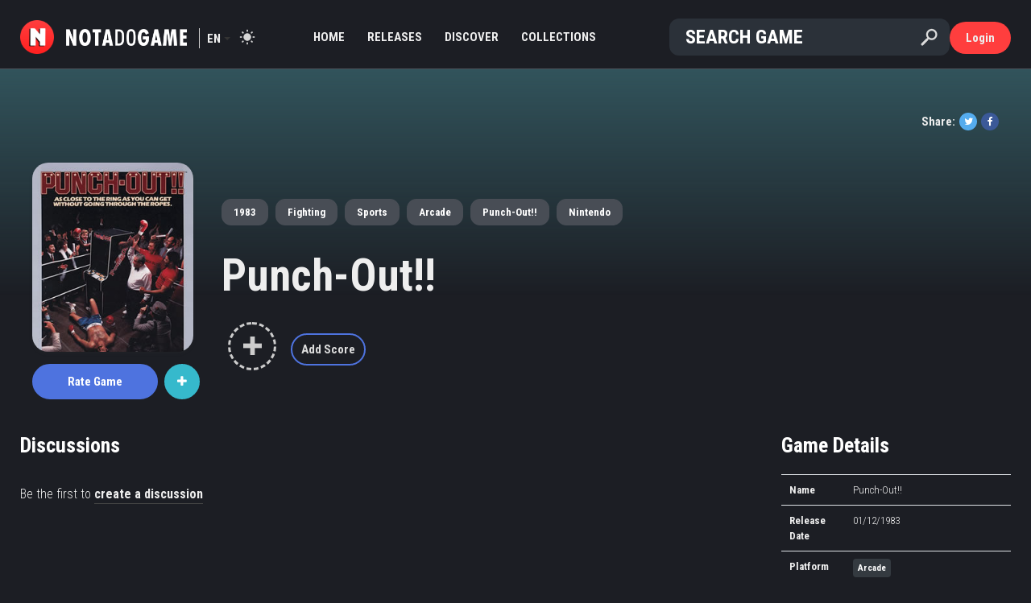

--- FILE ---
content_type: text/html; charset=UTF-8
request_url: https://notadogame.com/punch-out
body_size: 4967
content:
<!doctype html>
<html lang="en">
	<head>
		<meta charset="utf-8">
		<meta name="viewport" content="width=device-width, initial-scale=1.0">
		<meta name="description" content="Confira a nota e análises da comunidade sobre Punch-Out!!">
		<meta name="csrf_token" content="WE2zNbjZVfUJ1HSNGeKFpCbQ1hZhCmuXsVPhf61U">
		<meta property="og:site_name" content="Nota do Game">
		<meta property="og:url" content="https://notadogame.com/punch-out">
		<meta property="og:type" content="game">
		<meta property="og:title" content="Nota de Punch-Out!!">
		<meta property="og:description" content="Confira a nota e análises da comunidade sobre Punch-Out!!">
		<meta property="og:image" content="https://notadogame.com/uploads/game/cover/250x/5bfdc452b7868.jpg">
		<meta property="og:image:width" content="250">
		<meta property="og:image:height" content="250">
		<meta property="fb:app_id" content="1341211266343689">
		<meta name="theme-color" content="#FF3E3E">
		<title>Nota de Punch-Out!! - Nota do Game</title>
		<link href="https://maxcdn.bootstrapcdn.com/bootstrap/4.1.3/css/bootstrap.min.css" rel="stylesheet">
		<link href="https://maxcdn.bootstrapcdn.com/font-awesome/4.7.0/css/font-awesome.min.css" rel="stylesheet">
		<link href="https://cdnjs.cloudflare.com/ajax/libs/open-iconic/1.1.1/font/css/open-iconic-bootstrap.min.css" rel="stylesheet">
		<link href="https://notadogame.com/css/all_1958b7d5bef.css" rel="stylesheet">
		<link href="https://fonts.googleapis.com/css2?family=Roboto+Condensed:wght@300;700&display=swap" rel="stylesheet">
		<link rel="manifest" href="manifest.json">
		<script async src="https://pagead2.googlesyndication.com/pagead/js/adsbygoogle.js?client=ca-pub-4116067897176342" crossorigin="anonymous"></script>
	</head>
	<body class="dark ">
		<div id="wrapper">
			<div id="header">
			    
				<div class="container-fluid">
					<div class="row">
    <div class="col-1" id="header-menu-mobile">
	    <a id="header-menu-mobile-button"></a>
    </div>
    <div class="col-lg-1 col-1" id="header-brand">
        <a class="brand-logo" href="https://notadogame.com">
    <img src="https://notadogame.com/img/logo.png" title="Nota do Game">
</a>
<h1 class="brand-name">
    <a href="https://notadogame.com">
        <div class="brand-name-image" alt="Nota do Game"></div>
    </a>
</h1>        <div id="header-language">
			<span>en</span>
			<ul id="header-language-menu">
			    <li><a href="https://notadogame.com/punch-out?language=pt">PT</a></li>
                <li><a href="https://notadogame.com/punch-out?language=en">EN</a></li>
			</ul>
		</div>
        <a id="header-mode"></a>
    </div>
    <div class="col-lg-5" id="header-menu">
	    <ul>
		    <li>
	<a href="https://notadogame.com"  target="_self"  class=" ">
		Home
	</a>
</li><li>
	<a href="https://notadogame.com/list/releases"  target="_self"  class=" ">
		Releases
	</a>
</li><li>
	<a href="https://notadogame.com/discover"  class=" ">
		Discover
	</a>
</li><li>
	<a href="https://notadogame.com/collections"  target="_self"  class=" ">
		Collections
	</a>
</li><li>
	<a href="https://notadogame.com/reviews"  target="_self"  class=" ">
		Reviews
	</a>
</li><li>
	<a href="https://notadogame.com/categories"  target="_self"  class=" ">
		Categories
	</a>
</li><li>
	<a href="https://notadogame.com/premium"  target="_self"  class=" ">
		Premium
	</a>
</li><li>
	<a href="https://notadogame.com/add/game/search"  target="_self"  class=" ">
		Add Game
	</a>
</li>
	    </ul>
    </div>
    <div class="col-lg-5 col-9" id="header-search">
	    <form id="header-search-form" action="https://notadogame.com/search" data-ajax-url="https://notadogame.com/search/ajax" method="get">
    <input id="header-search-input" type="search" name="term" placeholder="Search Game" autocomplete="off">
    <input id="header-search-submit" type="submit" value="" title="Search Game">
    <input id="header-search-reset" type="reset" value="" title="Clear Search">
    <div id="header-search-loading"></div>
</form>    </div>
    <div class="col-1" id="header-search-mobile-button-container">
        <svg id="header-search-mobile-button" viewBox="0 0 40 40" class="icon icon-search" viewBox="0 0 32 32" aria-hidden="true"><path d="M27 24.57l-5.647-5.648a8.895 8.895 0 0 0 1.522-4.984C22.875 9.01 18.867 5 13.938 5 9.01 5 5 9.01 5 13.938c0 4.929 4.01 8.938 8.938 8.938a8.887 8.887 0 0 0 4.984-1.522L24.568 27 27 24.57zm-13.062-4.445a6.194 6.194 0 0 1-6.188-6.188 6.195 6.195 0 0 1 6.188-6.188 6.195 6.195 0 0 1 6.188 6.188 6.195 6.195 0 0 1-6.188 6.188z"/></svg>
    </div>
    <div class="col-lg-1 col-1" id="header-user">
	    <a id="header-user-button" href="https://notadogame.com/login" data-ajax-url="https://notadogame.com/ajax/login" class="dialog btn btn-site">
		Login	</a>
	<div id="header-user-icon">
		<a href="https://notadogame.com/login" data-ajax-url="https://notadogame.com/ajax/login" class="dialog">
		    <svg width="24" height="24" fill="none" xmlns="http://www.w3.org/2000/svg" class="ff-ml-8 undefined"><path fill-rule="evenodd" clip-rule="evenodd" d="M12 3a3 3 0 100 6 3 3 0 000-6zM7 6a5 5 0 1110 0A5 5 0 017 6zM2 22c0-5.523 4.477-10 10-10s10 4.477 10 10a1 1 0 11-2 0 8 8 0 10-16 0 1 1 0 11-2 0z"></path></svg>
		</a>
	</div>
<div id="header-user-tooltip"  class="notLoggedIn" >
			<ul id="header-user-tooltip-menu">
			<li><a href="https://notadogame.com/login" data-ajax-url="https://notadogame.com/ajax/login" class="dialog">Login</a></li>
			<li class="header-user-tooltip-menu-separator"></li>
			<li><a href="https://notadogame.com/register" data-ajax-url="https://notadogame.com/ajax/register" class="dialog">Register</a></li>
		</ul>
	</div>    </div>
</div>
<ul id="header-search-results">
            <li><div class="item-game-horizontal">
	<a class="item-game-link" href="https://notadogame.com/grand-theft-auto-v">
		<div class="item-game-image">
			<img src="https://notadogame.com/uploads/game/cover/78x90/5bfdc3088a1de.jpg">
		</div>
		<div class="item-game-data">
			<div class="item-game-name ">
				Grand Theft Auto V
			</div>
			<div class="item-game-data-bottom">
			    <span class="item-game-release">
				    					    				            2013
				        				                    </span>
                			</div>
		</div>
	</a>
	<div class="item-game-score">
					<a href="https://notadogame.com/grand-theft-auto-v">
				<div class="item-score default-score-size" data-size="default-score-size" data-score="9.2"></div>
				</a>
			</div>
</div></li>
			<li><div class="item-game-horizontal">
	<a class="item-game-link" href="https://notadogame.com/red-dead-redemption-ii">
		<div class="item-game-image">
			<img src="https://notadogame.com/uploads/game/cover/78x90/5bfdc492e0f10.jpg">
		</div>
		<div class="item-game-data">
			<div class="item-game-name ">
				Red Dead Redemption II
			</div>
			<div class="item-game-data-bottom">
			    <span class="item-game-release">
				    					    				            2018
				        				                    </span>
                			</div>
		</div>
	</a>
	<div class="item-game-score">
					<a href="https://notadogame.com/red-dead-redemption-ii">
				<div class="item-score default-score-size" data-size="default-score-size" data-score="9.6"></div>
				</a>
			</div>
</div></li>
			<li><div class="item-game-horizontal">
	<a class="item-game-link" href="https://notadogame.com/mario-kart-8-deluxe">
		<div class="item-game-image">
			<img src="https://notadogame.com/uploads/game/cover/78x90/5bfdc4bedfdd5.jpg">
		</div>
		<div class="item-game-data">
			<div class="item-game-name ">
				Mario Kart 8 Deluxe
			</div>
			<div class="item-game-data-bottom">
			    <span class="item-game-release">
				    					    				            2017
				        				                    </span>
                			</div>
		</div>
	</a>
	<div class="item-game-score">
					<a href="https://notadogame.com/mario-kart-8-deluxe">
				<div class="item-score default-score-size" data-size="default-score-size" data-score="9.1"></div>
				</a>
			</div>
</div></li>
			<li><div class="item-game-horizontal">
	<a class="item-game-link" href="https://notadogame.com/minecraft">
		<div class="item-game-image">
			<img src="https://notadogame.com/uploads/game/cover/78x90/5bfdc385cc56d.jpg">
		</div>
		<div class="item-game-data">
			<div class="item-game-name ">
				Minecraft
			</div>
			<div class="item-game-data-bottom">
			    <span class="item-game-release">
				    					    				            2011
				        				                    </span>
                			</div>
		</div>
	</a>
	<div class="item-game-score">
					<a href="https://notadogame.com/minecraft">
				<div class="item-score default-score-size" data-size="default-score-size" data-score="8.8"></div>
				</a>
			</div>
</div></li>
			<li><div class="item-game-horizontal">
	<a class="item-game-link" href="https://notadogame.com/marvels-spider-man-miles-morales">
		<div class="item-game-image">
			<img src="https://notadogame.com/uploads/game/cover/78x90/5ee3aef6914e1.jpg">
		</div>
		<div class="item-game-data">
			<div class="item-game-name ">
				Marvel&#039;s Spider-Man: Miles Morales
			</div>
			<div class="item-game-data-bottom">
			    <span class="item-game-release">
				    					    				            2020
				        				                    </span>
                			</div>
		</div>
	</a>
	<div class="item-game-score">
					<a href="https://notadogame.com/marvels-spider-man-miles-morales">
				<div class="item-score default-score-size" data-size="default-score-size" data-score="9.1"></div>
				</a>
			</div>
</div></li>
			<li><div class="item-game-horizontal">
	<a class="item-game-link" href="https://notadogame.com/marvels-spider-man">
		<div class="item-game-image">
			<img src="https://notadogame.com/uploads/game/cover/78x90/5bfdc49c33525.jpg">
		</div>
		<div class="item-game-data">
			<div class="item-game-name ">
				Marvel&#039;s Spider-Man
			</div>
			<div class="item-game-data-bottom">
			    <span class="item-game-release">
				    					    				            2018
				        				                    </span>
                			</div>
		</div>
	</a>
	<div class="item-game-score">
					<a href="https://notadogame.com/marvels-spider-man">
				<div class="item-score default-score-size" data-size="default-score-size" data-score="9.3"></div>
				</a>
			</div>
</div></li>
			<li><div class="item-game-horizontal">
	<a class="item-game-link" href="https://notadogame.com/resident-evil-7-biohazard">
		<div class="item-game-image">
			<img src="https://notadogame.com/uploads/game/cover/78x90/5bfdc47aad8b3.jpg">
		</div>
		<div class="item-game-data">
			<div class="item-game-name ">
				Resident Evil 7: Biohazard
			</div>
			<div class="item-game-data-bottom">
			    <span class="item-game-release">
				    					    				            2017
				        				                    </span>
                			</div>
		</div>
	</a>
	<div class="item-game-score">
					<a href="https://notadogame.com/resident-evil-7-biohazard">
				<div class="item-score default-score-size" data-size="default-score-size" data-score="9.0"></div>
				</a>
			</div>
</div></li>
				<li class="header-search-results-more-results">
			<a href="https://notadogame.com/list/popular-games">
				<p>See all results</p>
			</a>
		</li>
	    </ul>
<div id="header-overlay" class="overlay"></div>
				</div>
			</div>
							<div id="content-header">
					
	<style>
		#game-background {
			background: linear-gradient(transparent, var(--game-background-color) 280px), url('') fixed;
		}

		.dark #game-background {
			background: linear-gradient(transparent, var(--dark-mode-game-background-color) 280px), url('') fixed;
		}
	</style>

	<div id="game-background"></div>

				</div>
						<div id="content"  class="noBorder" >
				<div class="container-fluid">
					
	<div id="game" class="container" itemscope itemtype="http://schema.org/SoftwareApplication">
		<meta itemprop="applicationCategory" content="Game">
				<div class="row hide-ads">
			<div class="col-12">
				<div class="container" id="game-header">
    <div class="row">
        <div class="col-12">
            <section id="game-share">
	<p><strong>Share:</strong></p>
	<ul id="game-share-list">
				<li>
			<a href="https://twitter.com/intent/tweet?text=Confira a nota e análises da comunidade sobre Punch-Out!!&amp;url=https://notadogame.com/punch-out" target="_blank" class="social-icon social-icon-twitter social-icon-extra-small" title="Twitter">
	<span class="fa fa-twitter"></span>
</a>		</li>
		<li>
			<a href="https://www.facebook.com/sharer/sharer.php?u=https://notadogame.com/punch-out" target="_blank" class="social-icon social-icon-facebook social-icon-extra-small" title="Facebook">
	<span class="fa fa-facebook"></span>
</a>		</li>
	</ul>
</section>        </div>
    </div>
    <div class="row">
        <div class="col-12">
            <div id="game-header-left">
                <section id="game-cover">
	<a id="game-cover-link" href="https://notadogame.com/punch-out">
		<img id="game-cover-image" itemprop="image" src="https://notadogame.com/uploads/game/cover/250x/5bfdc452b7868.jpg" alt="Cover of Punch-Out!!" title="Punch-Out!!">
	</a>
</section>                <section id="game-buttons">
	<div id="game-buttons-main">
					<a id="game-rate-button" class="btn btn-primary dialog" href="https://notadogame.com/punch-out/rating" data-ajax-url="https://notadogame.com/punch-out/rating/ajax">
     
        Rate <span class="hideOnSmallScreen">Game</span>    </a>			</div>
	<div id="game-buttons-collections">
		<div id="game-buttons-collections-plus" class="btn btn-info" data-dropdown="game-buttons-collections-tooltip">
			<em class="fa fa-plus"></em>
		</div>
		<div id="game-buttons-collections-tooltip">
    		<a class="game-buttons-collections-tooltip-button btn btn-outline-info" href="https://notadogame.com/collection/punch-out/playing/add" data-ajax-url="https://notadogame.com/collection/ajax/punch-out/playing/add">
            <em class="fa fa-gamepad"></em> Playing <span class="badge badge-primary">0</span>
        </a>
        <a class="game-buttons-collections-tooltip-button btn btn-outline-site" href="https://notadogame.com/collection/punch-out/favorites/add" data-ajax-url="https://notadogame.com/collection/ajax/punch-out/favorites/add">
        <em class="fa fa-heart"></em> Favorites <span class="badge badge-primary">0</span>
    </a>
    <a class="game-buttons-collections-tooltip-button btn btn-outline-success" href="https://notadogame.com/collection/punch-out/wishlist/add" data-ajax-url="https://notadogame.com/collection/ajax/punch-out/wishlist/add">
        <em class="fa fa-plus"></em> Wishlist <span class="badge badge-primary">0</span>
    </a>
<form id="game-buttons-collections-tooltip-createCollectionForm" method="post" action="https://notadogame.com/collection/punch-out/create" data-ajax-url="https://notadogame.com/collection/ajax/punch-out/create">
    <input id="game-buttons-collections-tooltip-createCollectionForm-input" placeholder="New Collection" type="text" name="name" required>
    <button id="game-buttons-collections-tooltip-createCollectionForm-button" type="submit" class="btn btn-primary">
        <span id="game-buttons-collections-tooltip-createCollectionForm-createText">Create</span> <em class="fa fa-arrow-right"></em>
    </button>
    <input type="hidden" name="_token" value="WE2zNbjZVfUJ1HSNGeKFpCbQ1hZhCmuXsVPhf61U" autocomplete="off">
</form>
<span id="game-buttons-collections-totalCollectionsChecked" data-value="0"></span>
		</div>
	</div>
	<!--	<a id="game-editButton" class="btn btn-outline-secondary" href="https://notadogame.com/punch-out/edition">Edit</a>
	-->
</section>                <div class="clearfix"></div>
            </div>
            <div id="game-header-right">
                <section id="game-tags">
            <a id="game-tags-release" class="btn btn-secondary" href="https://notadogame.com/year/1983">1983</a>
                <a href="https://notadogame.com/genre/fighting"  class="btn btn-secondary" >Fighting</a> <a href="https://notadogame.com/genre/sports"  class="btn btn-secondary" >Sports</a>
                        <a href="https://notadogame.com/platform/arcade"  class="btn btn-secondary" >Arcade</a>
                <a href="https://notadogame.com/franchise/punch-out"  class="btn btn-secondary" >Punch-Out!!</a>
                <a href="https://notadogame.com/developer/nintendo"  class="btn btn-secondary" >Nintendo</a>
    </section>                <h2 id="game-name">
    <a href="https://notadogame.com/punch-out">
        Punch-Out!!
    </a>
</h2>                <section id="game-scores">
                                                            <div class="game-scores-col" id="game-scores-addScore">
                    <div class="game-scores-col-center">
                        <div class="game-scores-score">
                            <a class="add-score dialog" href="https://notadogame.com/punch-out/rating" data-ajax-url="https://notadogame.com/punch-out/rating/ajax">
                                <span class="oi oi-plus"></span>
                            </a>
                        </div>
                        <div class="game-scores-description">
                            <h4>
                                <a class="dialog btn btn-outline-primary btn-sm" href="https://notadogame.com/punch-out/rating" data-ajax-url="https://notadogame.com/punch-out/rating/ajax">
                                    Add Score                                </a>
                            </h4>
                        </div>
                    </div>
                </div>
                        </section>
            </div>
        </div>
    </div>
</div>			</div>
		</div>
		<div class="row">
			<div class="col-xl-9 col-12" id="game-left">
				
	<div class="row" id="game-index">
	    <div class="col-12">
	                    <div class="row">
                <div class="col-12">
                                    </div>
            </div>
            <div class="row">
                <div class="col-12">
                                    </div>
            </div>
            <div class="row d-none d-xl-block">
                <div class="col-12">
                    <section id="game-discussions">
	<div class="title float-left">
	<h3>
				Discussions 			</h3>
</div>			<p id="game-discussions-firstToDiscuss">Be the first to <a class="underscore" href="https://notadogame.com/punch-out/forum/create">create a discussion</a></p>
	</section>                </div>
            </div>
            <div class="row">
                <div class="col-12">
                                    </div>
            </div>
        </div>
	</div>

			</div>
			<div class="col-xl-3 col-12" id="game-right">
				
    <div class="row">
        <div class="col-12">
                    </div>
    </div>
    <div class="row">
        <div class="col-12">
                    </div>
    </div>
    <div class="row">
        <div class="col-12">
            <section id="game-details">
    <div class="row">
        <div class="col-12">
	        <div class="title ">
	<h3>
				Game Details 			</h3>
</div>	    </div>
	</div>
	<div class="row">
        <div class="col-12">
            <table class="table">
                <tr id="game-details-name">
                    <td>Name</td>
                    <td itemprop="name">Punch-Out!!</td>
                </tr>
                                                    <tr id="game-details-releaseDate">
                        <td>Release Date</td>
                        <td itemprop="datePublished">01/12/1983</td>
                    </tr>
                                                    <tr id="game-details-platforms">
                        <td>Platform</td>
                        <td>
                            <a href="https://notadogame.com/platform/arcade"  class="badge badge-dark" >Arcade</a>
                        </td>
                    </tr>
                                                    <tr id="game-details-genres">
                        <td>Genres</td>
                        <td>
                            <a href="https://notadogame.com/genre/fighting"  class="badge badge-dark" >Fighting</a> <a href="https://notadogame.com/genre/sports"  class="badge badge-dark" >Sports</a>
                        </td>
                    </tr>
                                                    <tr id="game-details-modes">
                        <td>Game Modes</td>
                        <td>
                            <a href="https://notadogame.com/mode/single-player"  class="badge badge-dark" >Single-player</a>
                        </td>
                    </tr>
                                                                                    <tr id="game-details-developers">
                        <td>Developer</td>
                        <td>
                            <a href="https://notadogame.com/developer/nintendo"  class="badge badge-dark" >Nintendo</a>
                        </td>
                    </tr>
                                                    <tr id="game-details-publishers" itemscope itemtype="http://schema.org/Organization" itemprop="publisher">
                        <meta itemprop="name" content="Nintendo">
                        <td>Publiser</td>
                        <td><a href="https://notadogame.com/publisher/nintendo"  class="badge badge-dark" >Nintendo</a></td>
                    </tr>
                                                    <tr id="game-details-franchises">
                        <td>Franchise</td>
                        <td>
                            <a href="https://notadogame.com/franchise/punch-out"  class="badge badge-dark" >Punch-Out!!</a>
                        </td>
                    </tr>
                                <tr id="game-details-correct">
                    <td colspan="2">
                        <a href="https://notadogame.com/punch-out/edition">Correct data</a>
                    </td>
                </tr>
            </table>
        </div>
    </div>
</section>                    </div>
    </div>

			</div>
		</div>
			</div>

				</div>
			</div>
			<div id="footer">
				<div class="container-fluid">
					<div class="row">
	<div class="col-lg-3 col-12" id="footer-left">
	    <div id="footer-brand">
			<a class="brand-logo" href="https://notadogame.com">
    <img src="https://notadogame.com/img/logo.png" title="Nota do Game">
</a>
<h1 class="brand-name">
    <a href="https://notadogame.com">
        <div class="brand-name-image" alt="Nota do Game"></div>
    </a>
</h1>	    </div>
		<div id="footer-social">
		    <p>Join our Discord server</p>
			<div id="footer-social-icons">
				<a href="https://discord.gg/aRKPgjtTRb" target="_blank" class="social-icon social-icon-discord social-icon-small" title="Discord">
	<span class="fa fa-discord"></span>
</a>			</div>
		</div>
		<div id="footer-rights">&copy; 2026 notadogame.com</div>
	</div>
	<div class="col-lg-9 d-none d-lg-block">
		<ul id="footer-menu">
			<li>
	<a href="https://notadogame.com"  target="_self"  class=" ">
		Home
	</a>
</li><li>
	<a href="https://notadogame.com/premium"  class=" ">
		Premium
	</a>
</li><li>
	<a href="https://notadogame.com/list/latest-releases"  target="_self"  class=" ">
		Latest Releases
	</a>
</li><li>
	<a href="https://notadogame.com/add/game/search"  target="_self"  class=" ">
		Add Game
	</a>
</li><li>
	<a href="https://notadogame.com/awards/2023"  target="_self"  class=" ">
		Games of the Year
	</a>
</li><li>
	<a href="https://notadogame.com/feed"  target="_self"  class=" ">
		Feed
	</a>
</li><li>
	<a href="https://notadogame.com/collections"  target="_self"  class=" ">
		Collections
	</a>
</li><li>
	<a href="https://notadogame.com/support"  target="_self"  class=" ">
		Support
	</a>
</li><li>
	<a href="https://notadogame.com/feedback"  target="_self"  class=" ">
		Feedback
	</a>
</li><li>
	<a href="https://notadogame.com/mission"  target="_self"  class=" ">
		Mission
	</a>
</li><li>
	<a href="https://notadogame.com/terms"  target="_self"  class=" ">
		Terms of use
	</a>
</li><li>
	<a href="https://notadogame.com/privacy"  target="_self"  class=" ">
		Privacy
	</a>
</li>
		</ul>
	</div>
</div>				</div>
			</div>
		</div>
		<div id="wrapper-overlay" class="overlay"></div>
		<div id="mobile-side-site">
	<div id="mobile-side-site-header"></div>
	<div id="mobile-side-site-body">
		<div id="mobile-side-site-social">
			<p>Join our Discord server</p>
			<div id="mobile-side-site-social-icons">
				<a href="https://discord.gg/aRKPgjtTRb" target="_blank" class="social-icon social-icon-discord social-icon-medium" title="Discord">
	<span class="fa fa-discord"></span>
</a>			</div>
		</div>
		<hr>
		<ul id="mobile-side-site-menu">
			<li>
	<a href="https://notadogame.com"  target="_self"  class=" ">
		Home
	</a>
</li><li>
	<a href="https://notadogame.com/premium"  target="_self"  class=" ">
		Premium
	</a>
</li><li>
	<a href="https://notadogame.com/list/latest-releases"  target="_self"  class=" ">
		Releases
	</a>
</li><li>
	<a href="https://notadogame.com/list/next-releases"  target="_self"  class=" ">
		Upcoming
	</a>
</li><li>
	<a href="https://notadogame.com/discover"  class=" ">
		Discover
	</a>
</li><li>
	<a href="https://notadogame.com/categories"  target="_self"  class=" ">
		Categories
	</a>
</li><li>
	<a href="https://notadogame.com/add/game/search"  target="_self"  class=" ">
		Add Game
	</a>
</li><li>
	<a href="https://notadogame.com/reviews"  target="_self"  class=" ">
		Reviews
	</a>
</li><li>
	<a href="https://notadogame.com/collections"  target="_self"  class=" ">
		Collections
	</a>
</li><li>
	<a href="https://notadogame.com/support"  target="_self"  class=" ">
		Support
	</a>
</li><li>
	<a href="https://notadogame.com/feedback"  target="_self"  class=" ">
		Feedback
	</a>
</li><li>
	<a href="https://notadogame.com/terms"  target="_self"  class=" ">
		Terms of use
	</a>
</li><li>
	<a href="https://notadogame.com/privacy"  target="_self"  class=" ">
		Privacy
	</a>
</li>
		</ul>
	</div>
</div>
<div id="mobile-side-user">
	</div>		<script src="https://cdnjs.cloudflare.com/ajax/libs/jquery/1.11.3/jquery.min.js"></script>
<script src="https://notadogame.com/js/all_1958b7d5bf6.js" defer></script>
<script async src="https://www.googletagmanager.com/gtag/js?id=UA-65115745-1"></script>
<script>
  window.dataLayer = window.dataLayer || [];
  function gtag(){dataLayer.push(arguments);}
  gtag('js', new Date());

  gtag('config', 'UA-65115745-1');
</script>
<script async src="https://pagead2.googlesyndication.com/pagead/js/adsbygoogle.js?client=ca-pub-9982194699857191" crossorigin="anonymous"></script>	</body>
</html>

--- FILE ---
content_type: text/html; charset=utf-8
request_url: https://www.google.com/recaptcha/api2/aframe
body_size: 269
content:
<!DOCTYPE HTML><html><head><meta http-equiv="content-type" content="text/html; charset=UTF-8"></head><body><script nonce="GR8GWqi8ph05UE_4fjkyfw">/** Anti-fraud and anti-abuse applications only. See google.com/recaptcha */ try{var clients={'sodar':'https://pagead2.googlesyndication.com/pagead/sodar?'};window.addEventListener("message",function(a){try{if(a.source===window.parent){var b=JSON.parse(a.data);var c=clients[b['id']];if(c){var d=document.createElement('img');d.src=c+b['params']+'&rc='+(localStorage.getItem("rc::a")?sessionStorage.getItem("rc::b"):"");window.document.body.appendChild(d);sessionStorage.setItem("rc::e",parseInt(sessionStorage.getItem("rc::e")||0)+1);localStorage.setItem("rc::h",'1769443368123');}}}catch(b){}});window.parent.postMessage("_grecaptcha_ready", "*");}catch(b){}</script></body></html>

--- FILE ---
content_type: text/javascript
request_url: https://notadogame.com/js/all_1958b7d5bf6.js
body_size: 484414
content:
function r(e,t){for(var n=0;n<t.length;n++){var i=t[n];i.enumerable=i.enumerable||!1,i.configurable=!0,"value"in i&&(i.writable=!0),Object.defineProperty(e,i.key,i)}}function Jt(e,t,n){t&&r(e.prototype,t),n&&r(e,n),Object.defineProperty(e,"prototype",{writable:!1})}!function(e){"object"==typeof exports&&"undefined"!=typeof module?module.exports=e():"function"==typeof define&&define.amd?define([],e):("undefined"!=typeof window?window:"undefined"!=typeof global?global:"undefined"!=typeof self?self:this).Chart=e()}(function(){return function e(t,n,i){function o(a,s){if(!n[a]){if(!t[a]){var l="function"==typeof require&&require;if(!s&&l)return l(a,!0);if(r)return r(a,!0);var c=new Error("Cannot find module '"+a+"'");throw c.code="MODULE_NOT_FOUND",c}var u=n[a]={exports:{}};t[a][0].call(u.exports,function(e){var n=t[a][1][e];return o(n||e)},u,u.exports,e,t,n,i)}return n[a].exports}for(var r="function"==typeof require&&require,a=0;a<i.length;a++)o(i[a]);return o}({1:[function(e,t,n){},{}],2:[function(e,t,n){function i(e){if(e){var t=[0,0,0],n=1,i=e.match(/^#([a-fA-F0-9]{3})$/i);if(i){i=i[1];for(var o=0;o<t.length;o++)t[o]=parseInt(i[o]+i[o],16)}else if(i=e.match(/^#([a-fA-F0-9]{6})$/i))for(i=i[1],o=0;o<t.length;o++)t[o]=parseInt(i.slice(2*o,2*o+2),16);else if(i=e.match(/^rgba?\(\s*([+-]?\d+)\s*,\s*([+-]?\d+)\s*,\s*([+-]?\d+)\s*(?:,\s*([+-]?[\d\.]+)\s*)?\)$/i)){for(o=0;o<t.length;o++)t[o]=parseInt(i[o+1]);n=parseFloat(i[4])}else if(i=e.match(/^rgba?\(\s*([+-]?[\d\.]+)\%\s*,\s*([+-]?[\d\.]+)\%\s*,\s*([+-]?[\d\.]+)\%\s*(?:,\s*([+-]?[\d\.]+)\s*)?\)$/i)){for(o=0;o<t.length;o++)t[o]=Math.round(2.55*parseFloat(i[o+1]));n=parseFloat(i[4])}else if(i=e.match(/(\w+)/)){if("transparent"==i[1])return[0,0,0,0];if(!(t=d[i[1]]))return}for(o=0;o<t.length;o++)t[o]=c(t[o],0,255);return n=n||0==n?c(n,0,1):1,t[3]=n,t}}function o(e){if(e){var t=e.match(/^hsla?\(\s*([+-]?\d+)(?:deg)?\s*,\s*([+-]?[\d\.]+)%\s*,\s*([+-]?[\d\.]+)%\s*(?:,\s*([+-]?[\d\.]+)\s*)?\)/);if(t){var n=parseFloat(t[4]);return[c(parseInt(t[1]),0,360),c(parseFloat(t[2]),0,100),c(parseFloat(t[3]),0,100),c(isNaN(n)?1:n,0,1)]}}}function r(e){if(e){var t=e.match(/^hwb\(\s*([+-]?\d+)(?:deg)?\s*,\s*([+-]?[\d\.]+)%\s*,\s*([+-]?[\d\.]+)%\s*(?:,\s*([+-]?[\d\.]+)\s*)?\)/);if(t){var n=parseFloat(t[4]);return[c(parseInt(t[1]),0,360),c(parseFloat(t[2]),0,100),c(parseFloat(t[3]),0,100),c(isNaN(n)?1:n,0,1)]}}}function a(e,t){return void 0===t&&(t=void 0!==e[3]?e[3]:1),"rgba("+e[0]+", "+e[1]+", "+e[2]+", "+t+")"}function s(e,t){return"rgba("+Math.round(e[0]/255*100)+"%, "+Math.round(e[1]/255*100)+"%, "+Math.round(e[2]/255*100)+"%, "+(t||e[3]||1)+")"}function l(e,t){return void 0===t&&(t=void 0!==e[3]?e[3]:1),"hsla("+e[0]+", "+e[1]+"%, "+e[2]+"%, "+t+")"}function c(e,t,n){return Math.min(Math.max(t,e),n)}function u(e){var t=e.toString(16).toUpperCase();return t.length<2?"0"+t:t}var d=e(6);t.exports={getRgba:i,getHsla:o,getRgb:function(e){var t=i(e);return t&&t.slice(0,3)},getHsl:function(e){var t=o(e);return t&&t.slice(0,3)},getHwb:r,getAlpha:function(e){var t=i(e);return t?t[3]:(t=o(e))?t[3]:(t=r(e))?t[3]:void 0},hexString:function(e){return"#"+u(e[0])+u(e[1])+u(e[2])},rgbString:function(e,t){return 1>t||e[3]&&e[3]<1?a(e,t):"rgb("+e[0]+", "+e[1]+", "+e[2]+")"},rgbaString:a,percentString:function(e,t){if(1>t||e[3]&&e[3]<1)return s(e,t);var n=Math.round(e[0]/255*100),i=Math.round(e[1]/255*100),o=Math.round(e[2]/255*100);return"rgb("+n+"%, "+i+"%, "+o+"%)"},percentaString:s,hslString:function(e,t){return 1>t||e[3]&&e[3]<1?l(e,t):"hsl("+e[0]+", "+e[1]+"%, "+e[2]+"%)"},hslaString:l,hwbString:function(e,t){return void 0===t&&(t=void 0!==e[3]?e[3]:1),"hwb("+e[0]+", "+e[1]+"%, "+e[2]+"%"+(void 0!==t&&1!==t?", "+t:"")+")"},keyword:function(e){return h[e.slice(0,3)]}};var h={};for(var p in d)h[d[p]]=p},{6:6}],3:[function(e,t,n){var i=e(5),o=e(2),r=function(e){return e instanceof r?e:this instanceof r?(this.valid=!1,this.values={rgb:[0,0,0],hsl:[0,0,0],hsv:[0,0,0],hwb:[0,0,0],cmyk:[0,0,0,0],alpha:1},void("string"==typeof e?(t=o.getRgba(e))?this.setValues("rgb",t):(t=o.getHsla(e))?this.setValues("hsl",t):(t=o.getHwb(e))&&this.setValues("hwb",t):"object"==typeof e&&(void 0!==(t=e).r||void 0!==t.red?this.setValues("rgb",t):void 0!==t.l||void 0!==t.lightness?this.setValues("hsl",t):void 0!==t.v||void 0!==t.value?this.setValues("hsv",t):void 0!==t.w||void 0!==t.whiteness?this.setValues("hwb",t):void 0===t.c&&void 0===t.cyan||this.setValues("cmyk",t)))):new r(e);var t};r.prototype={isValid:function(){return this.valid},rgb:function(){return this.setSpace("rgb",arguments)},hsl:function(){return this.setSpace("hsl",arguments)},hsv:function(){return this.setSpace("hsv",arguments)},hwb:function(){return this.setSpace("hwb",arguments)},cmyk:function(){return this.setSpace("cmyk",arguments)},rgbArray:function(){return this.values.rgb},hslArray:function(){return this.values.hsl},hsvArray:function(){return this.values.hsv},hwbArray:function(){var e=this.values;return 1!==e.alpha?e.hwb.concat([e.alpha]):e.hwb},cmykArray:function(){return this.values.cmyk},rgbaArray:function(){var e=this.values;return e.rgb.concat([e.alpha])},hslaArray:function(){var e=this.values;return e.hsl.concat([e.alpha])},alpha:function(e){return void 0===e?this.values.alpha:(this.setValues("alpha",e),this)},red:function(e){return this.setChannel("rgb",0,e)},green:function(e){return this.setChannel("rgb",1,e)},blue:function(e){return this.setChannel("rgb",2,e)},hue:function(e){return e&&(e=(e%=360)<0?360+e:e),this.setChannel("hsl",0,e)},saturation:function(e){return this.setChannel("hsl",1,e)},lightness:function(e){return this.setChannel("hsl",2,e)},saturationv:function(e){return this.setChannel("hsv",1,e)},whiteness:function(e){return this.setChannel("hwb",1,e)},blackness:function(e){return this.setChannel("hwb",2,e)},value:function(e){return this.setChannel("hsv",2,e)},cyan:function(e){return this.setChannel("cmyk",0,e)},magenta:function(e){return this.setChannel("cmyk",1,e)},yellow:function(e){return this.setChannel("cmyk",2,e)},black:function(e){return this.setChannel("cmyk",3,e)},hexString:function(){return o.hexString(this.values.rgb)},rgbString:function(){return o.rgbString(this.values.rgb,this.values.alpha)},rgbaString:function(){return o.rgbaString(this.values.rgb,this.values.alpha)},percentString:function(){return o.percentString(this.values.rgb,this.values.alpha)},hslString:function(){return o.hslString(this.values.hsl,this.values.alpha)},hslaString:function(){return o.hslaString(this.values.hsl,this.values.alpha)},hwbString:function(){return o.hwbString(this.values.hwb,this.values.alpha)},keyword:function(){return o.keyword(this.values.rgb,this.values.alpha)},rgbNumber:function(){var e=this.values.rgb;return e[0]<<16|e[1]<<8|e[2]},luminosity:function(){for(var e=this.values.rgb,t=[],n=0;n<e.length;n++){var i=e[n]/255;t[n]=.03928>=i?i/12.92:Math.pow((i+.055)/1.055,2.4)}return.2126*t[0]+.7152*t[1]+.0722*t[2]},contrast:function(e){var t=this.luminosity(),n=e.luminosity();return t>n?(t+.05)/(n+.05):(n+.05)/(t+.05)},level:function(e){var t=this.contrast(e);return t>=7.1?"AAA":t>=4.5?"AA":""},dark:function(){var e=this.values.rgb;return(299*e[0]+587*e[1]+114*e[2])/1e3<128},light:function(){return!this.dark()},negate:function(){for(var e=[],t=0;3>t;t++)e[t]=255-this.values.rgb[t];return this.setValues("rgb",e),this},lighten:function(e){var t=this.values.hsl;return t[2]+=t[2]*e,this.setValues("hsl",t),this},darken:function(e){var t=this.values.hsl;return t[2]-=t[2]*e,this.setValues("hsl",t),this},saturate:function(e){var t=this.values.hsl;return t[1]+=t[1]*e,this.setValues("hsl",t),this},desaturate:function(e){var t=this.values.hsl;return t[1]-=t[1]*e,this.setValues("hsl",t),this},whiten:function(e){var t=this.values.hwb;return t[1]+=t[1]*e,this.setValues("hwb",t),this},blacken:function(e){var t=this.values.hwb;return t[2]+=t[2]*e,this.setValues("hwb",t),this},greyscale:function(){var e=this.values.rgb,t=.3*e[0]+.59*e[1]+.11*e[2];return this.setValues("rgb",[t,t,t]),this},clearer:function(e){var t=this.values.alpha;return this.setValues("alpha",t-t*e),this},opaquer:function(e){var t=this.values.alpha;return this.setValues("alpha",t+t*e),this},rotate:function(e){var t=this.values.hsl,n=(t[0]+e)%360;return t[0]=0>n?360+n:n,this.setValues("hsl",t),this},mix:function(e,t){var n=this,i=e,o=void 0===t?.5:t,r=2*o-1,a=n.alpha()-i.alpha(),s=((r*a==-1?r:(r+a)/(1+r*a))+1)/2,l=1-s;return this.rgb(s*n.red()+l*i.red(),s*n.green()+l*i.green(),s*n.blue()+l*i.blue()).alpha(n.alpha()*o+i.alpha()*(1-o))},toJSON:function(){return this.rgb()},clone:function(){var e,t,n=new r,i=this.values,o=n.values;for(var a in i)i.hasOwnProperty(a)&&(e=i[a],"[object Array]"===(t={}.toString.call(e))?o[a]=e.slice(0):"[object Number]"===t?o[a]=e:console.error("unexpected color value:",e));return n}},r.prototype.spaces={rgb:["red","green","blue"],hsl:["hue","saturation","lightness"],hsv:["hue","saturation","value"],hwb:["hue","whiteness","blackness"],cmyk:["cyan","magenta","yellow","black"]},r.prototype.maxes={rgb:[255,255,255],hsl:[360,100,100],hsv:[360,100,100],hwb:[360,100,100],cmyk:[100,100,100,100]},r.prototype.getValues=function(e){for(var t=this.values,n={},i=0;i<e.length;i++)n[e.charAt(i)]=t[e][i];return 1!==t.alpha&&(n.a=t.alpha),n},r.prototype.setValues=function(e,t){var n,o,r=this.values,a=this.spaces,s=this.maxes,l=1;if(this.valid=!0,"alpha"===e)l=t;else if(t.length)r[e]=t.slice(0,e.length),l=t[e.length];else if(void 0!==t[e.charAt(0)]){for(n=0;n<e.length;n++)r[e][n]=t[e.charAt(n)];l=t.a}else if(void 0!==t[a[e][0]]){var c=a[e];for(n=0;n<e.length;n++)r[e][n]=t[c[n]];l=t.alpha}if(r.alpha=Math.max(0,Math.min(1,void 0===l?r.alpha:l)),"alpha"===e)return!1;for(n=0;n<e.length;n++)o=Math.max(0,Math.min(s[e][n],r[e][n])),r[e][n]=Math.round(o);for(var u in a)u!==e&&(r[u]=i[e][u](r[e]));return!0},r.prototype.setSpace=function(e,t){var n=t[0];return void 0===n?this.getValues(e):("number"==typeof n&&(n=Array.prototype.slice.call(t)),this.setValues(e,n),this)},r.prototype.setChannel=function(e,t,n){var i=this.values[e];return void 0===n?i[t]:n===i[t]?this:(i[t]=n,this.setValues(e,i),this)},"undefined"!=typeof window&&(window.Color=r),t.exports=r},{2:2,5:5}],4:[function(e,t,n){function i(e){var t,n,i=e[0]/255,o=e[1]/255,r=e[2]/255,a=Math.min(i,o,r),s=Math.max(i,o,r),l=s-a;return s==a?t=0:i==s?t=(o-r)/l:o==s?t=2+(r-i)/l:r==s&&(t=4+(i-o)/l),(t=Math.min(60*t,360))<0&&(t+=360),n=(a+s)/2,[t,100*(s==a?0:.5>=n?l/(s+a):l/(2-s-a)),100*n]}function o(e){var t,n,i=e[0],o=e[1],r=e[2],a=Math.min(i,o,r),s=Math.max(i,o,r),l=s-a;return n=0==s?0:l/s*1e3/10,s==a?t=0:i==s?t=(o-r)/l:o==s?t=2+(r-i)/l:r==s&&(t=4+(i-o)/l),(t=Math.min(60*t,360))<0&&(t+=360),[t,n,s/255*1e3/10]}function a(e){var t=e[0],n=e[1],o=e[2];return[i(e)[0],100*(1/255*Math.min(t,Math.min(n,o))),100*(o=1-1/255*Math.max(t,Math.max(n,o)))]}function s(e){var t,n=e[0]/255,i=e[1]/255,o=e[2]/255;return[100*((1-n-(t=Math.min(1-n,1-i,1-o)))/(1-t)||0),100*((1-i-t)/(1-t)||0),100*((1-o-t)/(1-t)||0),100*t]}function l(e){return S[JSON.stringify(e)]}function c(e){var t=e[0]/255,n=e[1]/255,i=e[2]/255;return[100*(.4124*(t=t>.04045?Math.pow((t+.055)/1.055,2.4):t/12.92)+.3576*(n=n>.04045?Math.pow((n+.055)/1.055,2.4):n/12.92)+.1805*(i=i>.04045?Math.pow((i+.055)/1.055,2.4):i/12.92)),100*(.2126*t+.7152*n+.0722*i),100*(.0193*t+.1192*n+.9505*i)]}function u(e){var t=c(e),n=t[0],i=t[1],o=t[2];return i/=100,o/=108.883,n=(n/=95.047)>.008856?Math.pow(n,1/3):7.787*n+16/116,[116*(i=i>.008856?Math.pow(i,1/3):7.787*i+16/116)-16,500*(n-i),200*(i-(o=o>.008856?Math.pow(o,1/3):7.787*o+16/116))]}function d(e){var t,n,i,o,r,a=e[0]/360,s=e[1]/100,l=e[2]/100;if(0==s)return[r=255*l,r,r];t=2*l-(n=.5>l?l*(1+s):l+s-l*s),o=[0,0,0];for(var c=0;3>c;c++)(i=a+1/3*-(c-1))<0&&i++,i>1&&i--,r=1>6*i?t+6*(n-t)*i:1>2*i?n:2>3*i?t+(n-t)*(2/3-i)*6:t,o[c]=255*r;return o}function h(e){var t=e[0]/60,n=e[1]/100,i=e[2]/100,o=Math.floor(t)%6,r=t-Math.floor(t),a=255*i*(1-n),s=255*i*(1-n*r),l=255*i*(1-n*(1-r));switch(i*=255,o){case 0:return[i,l,a];case 1:return[s,i,a];case 2:return[a,i,l];case 3:return[a,s,i];case 4:return[l,a,i];case 5:return[i,a,s]}}function p(e){var t,n,i,o,a=e[0]/360,s=e[1]/100,l=e[2]/100,c=s+l;switch(c>1&&(s/=c,l/=c),i=6*a-(t=Math.floor(6*a)),0!=(1&t)&&(i=1-i),o=s+i*((n=1-l)-s),t){default:case 6:case 0:r=n,g=o,b=s;break;case 1:r=o,g=n,b=s;break;case 2:r=s,g=n,b=o;break;case 3:r=s,g=o,b=n;break;case 4:r=o,g=s,b=n;break;case 5:r=n,g=s,b=o}return[255*r,255*g,255*b]}function f(e){var t=e[0]/100,n=e[1]/100,i=e[2]/100,o=e[3]/100;return[255*(1-Math.min(1,t*(1-o)+o)),255*(1-Math.min(1,n*(1-o)+o)),255*(1-Math.min(1,i*(1-o)+o))]}function m(e){var t,n,i,o=e[0]/100,r=e[1]/100,a=e[2]/100;return n=-.9689*o+1.8758*r+.0415*a,i=.0557*o+-.204*r+1.057*a,t=(t=3.2406*o+-1.5372*r+-.4986*a)>.0031308?1.055*Math.pow(t,1/2.4)-.055:t*=12.92,n=n>.0031308?1.055*Math.pow(n,1/2.4)-.055:n*=12.92,i=i>.0031308?1.055*Math.pow(i,1/2.4)-.055:i*=12.92,[255*(t=Math.min(Math.max(0,t),1)),255*(n=Math.min(Math.max(0,n),1)),255*(i=Math.min(Math.max(0,i),1))]}function v(e){var t=e[0],n=e[1],i=e[2];return n/=100,i/=108.883,t=(t/=95.047)>.008856?Math.pow(t,1/3):7.787*t+16/116,[116*(n=n>.008856?Math.pow(n,1/3):7.787*n+16/116)-16,500*(t-n),200*(n-(i=i>.008856?Math.pow(i,1/3):7.787*i+16/116))]}function y(e){var t,n,i,o,r=e[0],a=e[1],s=e[2];return 8>=r?o=(n=100*r/903.3)/100*7.787+16/116:(n=100*Math.pow((r+16)/116,3),o=Math.pow(n/100,1/3)),[t=.008856>=t/95.047?t=95.047*(a/500+o-16/116)/7.787:95.047*Math.pow(a/500+o,3),n,i=.008859>=i/108.883?i=108.883*(o-s/200-16/116)/7.787:108.883*Math.pow(o-s/200,3)]}function x(e){var t,n=e[0],i=e[1],o=e[2];return(t=360*Math.atan2(o,i)/2/Math.PI)<0&&(t+=360),[n,Math.sqrt(i*i+o*o),t]}function w(e){return m(y(e))}function _(e){var t,n=e[0],i=e[1];return t=e[2]/360*2*Math.PI,[n,i*Math.cos(t),i*Math.sin(t)]}function C(e){return k[e]}t.exports={rgb2hsl:i,rgb2hsv:o,rgb2hwb:a,rgb2cmyk:s,rgb2keyword:l,rgb2xyz:c,rgb2lab:u,rgb2lch:function(e){return x(u(e))},hsl2rgb:d,hsl2hsv:function(e){var t=e[0],n=e[1]/100,i=e[2]/100;return 0===i?[0,0,0]:[t,100*(2*(n*=(i*=2)<=1?i:2-i)/(i+n)),100*((i+n)/2)]},hsl2hwb:function(e){return a(d(e))},hsl2cmyk:function(e){return s(d(e))},hsl2keyword:function(e){return l(d(e))},hsv2rgb:h,hsv2hsl:function(e){var t,n,i=e[0],o=e[1]/100,r=e[2]/100;return t=o*r,[i,100*(t=(t/=(n=(2-o)*r)<=1?n:2-n)||0),100*(n/=2)]},hsv2hwb:function(e){return a(h(e))},hsv2cmyk:function(e){return s(h(e))},hsv2keyword:function(e){return l(h(e))},hwb2rgb:p,hwb2hsl:function(e){return i(p(e))},hwb2hsv:function(e){return o(p(e))},hwb2cmyk:function(e){return s(p(e))},hwb2keyword:function(e){return l(p(e))},cmyk2rgb:f,cmyk2hsl:function(e){return i(f(e))},cmyk2hsv:function(e){return o(f(e))},cmyk2hwb:function(e){return a(f(e))},cmyk2keyword:function(e){return l(f(e))},keyword2rgb:C,keyword2hsl:function(e){return i(C(e))},keyword2hsv:function(e){return o(C(e))},keyword2hwb:function(e){return a(C(e))},keyword2cmyk:function(e){return s(C(e))},keyword2lab:function(e){return u(C(e))},keyword2xyz:function(e){return c(C(e))},xyz2rgb:m,xyz2lab:v,xyz2lch:function(e){return x(v(e))},lab2xyz:y,lab2rgb:w,lab2lch:x,lch2lab:_,lch2xyz:function(e){return y(_(e))},lch2rgb:function(e){return w(_(e))}};var k={aliceblue:[240,248,255],antiquewhite:[250,235,215],aqua:[0,255,255],aquamarine:[127,255,212],azure:[240,255,255],beige:[245,245,220],bisque:[255,228,196],black:[0,0,0],blanchedalmond:[255,235,205],blue:[0,0,255],blueviolet:[138,43,226],brown:[165,42,42],burlywood:[222,184,135],cadetblue:[95,158,160],chartreuse:[127,255,0],chocolate:[210,105,30],coral:[255,127,80],cornflowerblue:[100,149,237],cornsilk:[255,248,220],crimson:[220,20,60],cyan:[0,255,255],darkblue:[0,0,139],darkcyan:[0,139,139],darkgoldenrod:[184,134,11],darkgray:[169,169,169],darkgreen:[0,100,0],darkgrey:[169,169,169],darkkhaki:[189,183,107],darkmagenta:[139,0,139],darkolivegreen:[85,107,47],darkorange:[255,140,0],darkorchid:[153,50,204],darkred:[139,0,0],darksalmon:[233,150,122],darkseagreen:[143,188,143],darkslateblue:[72,61,139],darkslategray:[47,79,79],darkslategrey:[47,79,79],darkturquoise:[0,206,209],darkviolet:[148,0,211],deeppink:[255,20,147],deepskyblue:[0,191,255],dimgray:[105,105,105],dimgrey:[105,105,105],dodgerblue:[30,144,255],firebrick:[178,34,34],floralwhite:[255,250,240],forestgreen:[34,139,34],fuchsia:[255,0,255],gainsboro:[220,220,220],ghostwhite:[248,248,255],gold:[255,215,0],goldenrod:[218,165,32],gray:[128,128,128],green:[0,128,0],greenyellow:[173,255,47],grey:[128,128,128],honeydew:[240,255,240],hotpink:[255,105,180],indianred:[205,92,92],indigo:[75,0,130],ivory:[255,255,240],khaki:[240,230,140],lavender:[230,230,250],lavenderblush:[255,240,245],lawngreen:[124,252,0],lemonchiffon:[255,250,205],lightblue:[173,216,230],lightcoral:[240,128,128],lightcyan:[224,255,255],lightgoldenrodyellow:[250,250,210],lightgray:[211,211,211],lightgreen:[144,238,144],lightgrey:[211,211,211],lightpink:[255,182,193],lightsalmon:[255,160,122],lightseagreen:[32,178,170],lightskyblue:[135,206,250],lightslategray:[119,136,153],lightslategrey:[119,136,153],lightsteelblue:[176,196,222],lightyellow:[255,255,224],lime:[0,255,0],limegreen:[50,205,50],linen:[250,240,230],magenta:[255,0,255],maroon:[128,0,0],mediumaquamarine:[102,205,170],mediumblue:[0,0,205],mediumorchid:[186,85,211],mediumpurple:[147,112,219],mediumseagreen:[60,179,113],mediumslateblue:[123,104,238],mediumspringgreen:[0,250,154],mediumturquoise:[72,209,204],mediumvioletred:[199,21,133],midnightblue:[25,25,112],mintcream:[245,255,250],mistyrose:[255,228,225],moccasin:[255,228,181],navajowhite:[255,222,173],navy:[0,0,128],oldlace:[253,245,230],olive:[128,128,0],olivedrab:[107,142,35],orange:[255,165,0],orangered:[255,69,0],orchid:[218,112,214],palegoldenrod:[238,232,170],palegreen:[152,251,152],paleturquoise:[175,238,238],palevioletred:[219,112,147],papayawhip:[255,239,213],peachpuff:[255,218,185],peru:[205,133,63],pink:[255,192,203],plum:[221,160,221],powderblue:[176,224,230],purple:[128,0,128],rebeccapurple:[102,51,153],red:[255,0,0],rosybrown:[188,143,143],royalblue:[65,105,225],saddlebrown:[139,69,19],salmon:[250,128,114],sandybrown:[244,164,96],seagreen:[46,139,87],seashell:[255,245,238],sienna:[160,82,45],silver:[192,192,192],skyblue:[135,206,235],slateblue:[106,90,205],slategray:[112,128,144],slategrey:[112,128,144],snow:[255,250,250],springgreen:[0,255,127],steelblue:[70,130,180],tan:[210,180,140],teal:[0,128,128],thistle:[216,191,216],tomato:[255,99,71],turquoise:[64,224,208],violet:[238,130,238],wheat:[245,222,179],white:[255,255,255],whitesmoke:[245,245,245],yellow:[255,255,0],yellowgreen:[154,205,50]},S={};for(var P in k)S[JSON.stringify(k[P])]=P},{}],5:[function(e,t,n){var i=e(4),o=function(){return new c};for(var r in i){o[r+"Raw"]=function(e){return function(t){return"number"==typeof t&&(t=Array.prototype.slice.call(arguments)),i[e](t)}}(r);var a=/(\w+)2(\w+)/.exec(r),s=a[1],l=a[2];(o[s]=o[s]||{})[l]=o[r]=function(e){return function(t){"number"==typeof t&&(t=Array.prototype.slice.call(arguments));var n=i[e](t);if("string"==typeof n||void 0===n)return n;for(var o=0;o<n.length;o++)n[o]=Math.round(n[o]);return n}}(r)}var c=function(){this.convs={}};c.prototype.routeSpace=function(e,t){var n=t[0];return void 0===n?this.getValues(e):("number"==typeof n&&(n=Array.prototype.slice.call(t)),this.setValues(e,n))},c.prototype.setValues=function(e,t){return this.space=e,this.convs={},this.convs[e]=t,this},c.prototype.getValues=function(e){var t=this.convs[e];if(!t){var n=this.space,i=this.convs[n];t=o[n][e](i),this.convs[e]=t}return t},["rgb","hsl","hsv","cmyk","keyword"].forEach(function(e){c.prototype[e]=function(t){return this.routeSpace(e,arguments)}}),t.exports=o},{4:4}],6:[function(e,t,n){"use strict";t.exports={aliceblue:[240,248,255],antiquewhite:[250,235,215],aqua:[0,255,255],aquamarine:[127,255,212],azure:[240,255,255],beige:[245,245,220],bisque:[255,228,196],black:[0,0,0],blanchedalmond:[255,235,205],blue:[0,0,255],blueviolet:[138,43,226],brown:[165,42,42],burlywood:[222,184,135],cadetblue:[95,158,160],chartreuse:[127,255,0],chocolate:[210,105,30],coral:[255,127,80],cornflowerblue:[100,149,237],cornsilk:[255,248,220],crimson:[220,20,60],cyan:[0,255,255],darkblue:[0,0,139],darkcyan:[0,139,139],darkgoldenrod:[184,134,11],darkgray:[169,169,169],darkgreen:[0,100,0],darkgrey:[169,169,169],darkkhaki:[189,183,107],darkmagenta:[139,0,139],darkolivegreen:[85,107,47],darkorange:[255,140,0],darkorchid:[153,50,204],darkred:[139,0,0],darksalmon:[233,150,122],darkseagreen:[143,188,143],darkslateblue:[72,61,139],darkslategray:[47,79,79],darkslategrey:[47,79,79],darkturquoise:[0,206,209],darkviolet:[148,0,211],deeppink:[255,20,147],deepskyblue:[0,191,255],dimgray:[105,105,105],dimgrey:[105,105,105],dodgerblue:[30,144,255],firebrick:[178,34,34],floralwhite:[255,250,240],forestgreen:[34,139,34],fuchsia:[255,0,255],gainsboro:[220,220,220],ghostwhite:[248,248,255],gold:[255,215,0],goldenrod:[218,165,32],gray:[128,128,128],green:[0,128,0],greenyellow:[173,255,47],grey:[128,128,128],honeydew:[240,255,240],hotpink:[255,105,180],indianred:[205,92,92],indigo:[75,0,130],ivory:[255,255,240],khaki:[240,230,140],lavender:[230,230,250],lavenderblush:[255,240,245],lawngreen:[124,252,0],lemonchiffon:[255,250,205],lightblue:[173,216,230],lightcoral:[240,128,128],lightcyan:[224,255,255],lightgoldenrodyellow:[250,250,210],lightgray:[211,211,211],lightgreen:[144,238,144],lightgrey:[211,211,211],lightpink:[255,182,193],lightsalmon:[255,160,122],lightseagreen:[32,178,170],lightskyblue:[135,206,250],lightslategray:[119,136,153],lightslategrey:[119,136,153],lightsteelblue:[176,196,222],lightyellow:[255,255,224],lime:[0,255,0],limegreen:[50,205,50],linen:[250,240,230],magenta:[255,0,255],maroon:[128,0,0],mediumaquamarine:[102,205,170],mediumblue:[0,0,205],mediumorchid:[186,85,211],mediumpurple:[147,112,219],mediumseagreen:[60,179,113],mediumslateblue:[123,104,238],mediumspringgreen:[0,250,154],mediumturquoise:[72,209,204],mediumvioletred:[199,21,133],midnightblue:[25,25,112],mintcream:[245,255,250],mistyrose:[255,228,225],moccasin:[255,228,181],navajowhite:[255,222,173],navy:[0,0,128],oldlace:[253,245,230],olive:[128,128,0],olivedrab:[107,142,35],orange:[255,165,0],orangered:[255,69,0],orchid:[218,112,214],palegoldenrod:[238,232,170],palegreen:[152,251,152],paleturquoise:[175,238,238],palevioletred:[219,112,147],papayawhip:[255,239,213],peachpuff:[255,218,185],peru:[205,133,63],pink:[255,192,203],plum:[221,160,221],powderblue:[176,224,230],purple:[128,0,128],rebeccapurple:[102,51,153],red:[255,0,0],rosybrown:[188,143,143],royalblue:[65,105,225],saddlebrown:[139,69,19],salmon:[250,128,114],sandybrown:[244,164,96],seagreen:[46,139,87],seashell:[255,245,238],sienna:[160,82,45],silver:[192,192,192],skyblue:[135,206,235],slateblue:[106,90,205],slategray:[112,128,144],slategrey:[112,128,144],snow:[255,250,250],springgreen:[0,255,127],steelblue:[70,130,180],tan:[210,180,140],teal:[0,128,128],thistle:[216,191,216],tomato:[255,99,71],turquoise:[64,224,208],violet:[238,130,238],wheat:[245,222,179],white:[255,255,255],whitesmoke:[245,245,245],yellow:[255,255,0],yellowgreen:[154,205,50]}},{}],7:[function(e,t,n){var i=e(29)();i.helpers=e(45),e(27)(i),i.defaults=e(25),i.Element=e(26),i.elements=e(40),i.Interaction=e(28),i.layouts=e(30),i.platform=e(48),i.plugins=e(31),i.Ticks=e(34),e(22)(i),e(23)(i),e(24)(i),e(33)(i),e(32)(i),e(35)(i),e(55)(i),e(53)(i),e(54)(i),e(56)(i),e(57)(i),e(58)(i),e(15)(i),e(16)(i),e(17)(i),e(18)(i),e(19)(i),e(20)(i),e(21)(i),e(8)(i),e(9)(i),e(10)(i),e(11)(i),e(12)(i),e(13)(i),e(14)(i);var o=e(49);for(var r in o)o.hasOwnProperty(r)&&i.plugins.register(o[r]);i.platform.initialize(),t.exports=i,"undefined"!=typeof window&&(window.Chart=i),i.Legend=o.legend._element,i.Title=o.title._element,i.pluginService=i.plugins,i.PluginBase=i.Element.extend({}),i.canvasHelpers=i.helpers.canvas,i.layoutService=i.layouts},{10:10,11:11,12:12,13:13,14:14,15:15,16:16,17:17,18:18,19:19,20:20,21:21,22:22,23:23,24:24,25:25,26:26,27:27,28:28,29:29,30:30,31:31,32:32,33:33,34:34,35:35,40:40,45:45,48:48,49:49,53:53,54:54,55:55,56:56,57:57,58:58,8:8,9:9}],8:[function(e,t,n){"use strict";t.exports=function(e){e.Bar=function(t,n){return n.type="bar",new e(t,n)}}},{}],9:[function(e,t,n){"use strict";t.exports=function(e){e.Bubble=function(t,n){return n.type="bubble",new e(t,n)}}},{}],10:[function(e,t,n){"use strict";t.exports=function(e){e.Doughnut=function(t,n){return n.type="doughnut",new e(t,n)}}},{}],11:[function(e,t,n){"use strict";t.exports=function(e){e.Line=function(t,n){return n.type="line",new e(t,n)}}},{}],12:[function(e,t,n){"use strict";t.exports=function(e){e.PolarArea=function(t,n){return n.type="polarArea",new e(t,n)}}},{}],13:[function(e,t,n){"use strict";t.exports=function(e){e.Radar=function(t,n){return n.type="radar",new e(t,n)}}},{}],14:[function(e,t,n){"use strict";t.exports=function(e){e.Scatter=function(t,n){return n.type="scatter",new e(t,n)}}},{}],15:[function(e,t,n){"use strict";var i=e(25),o=e(40),r=e(45);i._set("bar",{hover:{mode:"label"},scales:{xAxes:[{type:"category",categoryPercentage:.8,barPercentage:.9,offset:!0,gridLines:{offsetGridLines:!0}}],yAxes:[{type:"linear"}]}}),i._set("horizontalBar",{hover:{mode:"index",axis:"y"},scales:{xAxes:[{type:"linear",position:"bottom"}],yAxes:[{position:"left",type:"category",categoryPercentage:.8,barPercentage:.9,offset:!0,gridLines:{offsetGridLines:!0}}]},elements:{rectangle:{borderSkipped:"left"}},tooltips:{callbacks:{title:function(e,t){var n="";return e.length>0&&(e[0].yLabel?n=e[0].yLabel:t.labels.length>0&&e[0].index<t.labels.length&&(n=t.labels[e[0].index])),n},label:function(e,t){return(t.datasets[e.datasetIndex].label||"")+": "+e.xLabel}},mode:"index",axis:"y"}}),t.exports=function(e){e.controllers.bar=e.DatasetController.extend({dataElementType:o.Rectangle,initialize:function(){var t;e.DatasetController.prototype.initialize.apply(this,arguments),(t=this.getMeta()).stack=this.getDataset().stack,t.bar=!0},update:function(e){var t,n,i=this.getMeta().data;for(this._ruler=this.getRuler(),t=0,n=i.length;n>t;++t)this.updateElement(i[t],t,e)},updateElement:function(e,t,n){var i=this,o=i.chart,a=i.getMeta(),s=i.getDataset(),l=e.custom||{},c=o.options.elements.rectangle;e._xScale=i.getScaleForId(a.xAxisID),e._yScale=i.getScaleForId(a.yAxisID),e._datasetIndex=i.index,e._index=t,e._model={datasetLabel:s.label,label:o.data.labels[t],borderSkipped:l.borderSkipped?l.borderSkipped:c.borderSkipped,backgroundColor:l.backgroundColor?l.backgroundColor:r.valueAtIndexOrDefault(s.backgroundColor,t,c.backgroundColor),borderColor:l.borderColor?l.borderColor:r.valueAtIndexOrDefault(s.borderColor,t,c.borderColor),borderWidth:l.borderWidth?l.borderWidth:r.valueAtIndexOrDefault(s.borderWidth,t,c.borderWidth)},i.updateElementGeometry(e,t,n),e.pivot()},updateElementGeometry:function(e,t,n){var i=this,o=e._model,r=i.getValueScale(),a=r.getBasePixel(),s=r.isHorizontal(),l=i._ruler||i.getRuler(),c=i.calculateBarValuePixels(i.index,t),u=i.calculateBarIndexPixels(i.index,t,l);o.horizontal=s,o.base=n?a:c.base,o.x=s?n?a:c.head:u.center,o.y=s?u.center:n?a:c.head,o.height=s?u.size:void 0,o.width=s?void 0:u.size},getValueScaleId:function(){return this.getMeta().yAxisID},getIndexScaleId:function(){return this.getMeta().xAxisID},getValueScale:function(){return this.getScaleForId(this.getValueScaleId())},getIndexScale:function(){return this.getScaleForId(this.getIndexScaleId())},_getStacks:function(e){var t,n,i=this.chart,o=this.getIndexScale().options.stacked,r=void 0===e?i.data.datasets.length:e+1,a=[];for(t=0;r>t;++t)(n=i.getDatasetMeta(t)).bar&&i.isDatasetVisible(t)&&(!1===o||!0===o&&-1===a.indexOf(n.stack)||void 0===o&&(void 0===n.stack||-1===a.indexOf(n.stack)))&&a.push(n.stack);return a},getStackCount:function(){return this._getStacks().length},getStackIndex:function(e,t){var n=this._getStacks(e),i=void 0!==t?n.indexOf(t):-1;return-1===i?n.length-1:i},getRuler:function(){var e,t,n=this.getIndexScale(),i=this.getStackCount(),o=this.index,a=n.isHorizontal(),s=a?n.left:n.top,l=s+(a?n.width:n.height),c=[];for(e=0,t=this.getMeta().data.length;t>e;++e)c.push(n.getPixelForValue(null,e,o));return{min:r.isNullOrUndef(n.options.barThickness)?function(e,t){var n,i,o,r,a=e.isHorizontal()?e.width:e.height,s=e.getTicks();for(o=1,r=t.length;r>o;++o)a=Math.min(a,t[o]-t[o-1]);for(o=0,r=s.length;r>o;++o)i=e.getPixelForTick(o),a=o>0?Math.min(a,i-n):a,n=i;return a}(n,c):-1,pixels:c,start:s,end:l,stackCount:i,scale:n}},calculateBarValuePixels:function(e,t){var n,i,o,r,a,s,l=this.chart,c=this.getMeta(),u=this.getValueScale(),d=l.data.datasets,h=u.getRightValue(d[e].data[t]),p=u.options.stacked,f=c.stack,m=0;if(p||void 0===p&&void 0!==f)for(n=0;e>n;++n)(i=l.getDatasetMeta(n)).bar&&i.stack===f&&i.controller.getValueScaleId()===u.id&&l.isDatasetVisible(n)&&(o=u.getRightValue(d[n].data[t]),(0>h&&0>o||h>=0&&o>0)&&(m+=o));return r=u.getPixelForValue(m),{size:s=((a=u.getPixelForValue(m+h))-r)/2,base:r,head:a,center:a+s/2}},calculateBarIndexPixels:function(e,t,n){var i,o,a,s,l,c,u,d,h,p,f,m,g,v,b,y,x,w=n.scale.options,_="flex"===w.barThickness?(h=t,f=w,g=(p=n).pixels,v=g[h],b=h>0?g[h-1]:null,y=h<g.length-1?g[h+1]:null,x=f.categoryPercentage,null===b&&(b=v-(null===y?p.end-v:y-v)),null===y&&(y=v+v-b),m=v-(v-b)/2*x,{chunk:(y-b)/2*x/p.stackCount,ratio:f.barPercentage,start:m}):(i=t,o=n,c=(a=w).barThickness,u=o.stackCount,d=o.pixels[i],r.isNullOrUndef(c)?(s=o.min*a.categoryPercentage,l=a.barPercentage):(s=c*u,l=1),{chunk:s/u,ratio:l,start:d-s/2}),C=this.getStackIndex(e,this.getMeta().stack),k=_.start+_.chunk*C+_.chunk/2,S=Math.min(r.valueOrDefault(w.maxBarThickness,1/0),_.chunk*_.ratio);return{base:k-S/2,head:k+S/2,center:k,size:S}},draw:function(){var e=this.chart,t=this.getValueScale(),n=this.getMeta().data,i=this.getDataset(),o=n.length,a=0;for(r.canvas.clipArea(e.ctx,e.chartArea);o>a;++a)isNaN(t.getRightValue(i.data[a]))||n[a].draw();r.canvas.unclipArea(e.ctx)},setHoverStyle:function(e){var t=this.chart.data.datasets[e._datasetIndex],n=e._index,i=e.custom||{},o=e._model;o.backgroundColor=i.hoverBackgroundColor?i.hoverBackgroundColor:r.valueAtIndexOrDefault(t.hoverBackgroundColor,n,r.getHoverColor(o.backgroundColor)),o.borderColor=i.hoverBorderColor?i.hoverBorderColor:r.valueAtIndexOrDefault(t.hoverBorderColor,n,r.getHoverColor(o.borderColor)),o.borderWidth=i.hoverBorderWidth?i.hoverBorderWidth:r.valueAtIndexOrDefault(t.hoverBorderWidth,n,o.borderWidth)},removeHoverStyle:function(e){var t=this.chart.data.datasets[e._datasetIndex],n=e._index,i=e.custom||{},o=e._model,a=this.chart.options.elements.rectangle;o.backgroundColor=i.backgroundColor?i.backgroundColor:r.valueAtIndexOrDefault(t.backgroundColor,n,a.backgroundColor),o.borderColor=i.borderColor?i.borderColor:r.valueAtIndexOrDefault(t.borderColor,n,a.borderColor),o.borderWidth=i.borderWidth?i.borderWidth:r.valueAtIndexOrDefault(t.borderWidth,n,a.borderWidth)}}),e.controllers.horizontalBar=e.controllers.bar.extend({getValueScaleId:function(){return this.getMeta().xAxisID},getIndexScaleId:function(){return this.getMeta().yAxisID}})}},{25:25,40:40,45:45}],16:[function(e,t,n){"use strict";var i=e(25),o=e(40),r=e(45);i._set("bubble",{hover:{mode:"single"},scales:{xAxes:[{type:"linear",position:"bottom",id:"x-axis-0"}],yAxes:[{type:"linear",position:"left",id:"y-axis-0"}]},tooltips:{callbacks:{title:function(){return""},label:function(e,t){var n=t.datasets[e.datasetIndex].label||"",i=t.datasets[e.datasetIndex].data[e.index];return n+": ("+e.xLabel+", "+e.yLabel+", "+i.r+")"}}}}),t.exports=function(e){e.controllers.bubble=e.DatasetController.extend({dataElementType:o.Point,update:function(e){var t=this,n=t.getMeta().data;r.each(n,function(n,i){t.updateElement(n,i,e)})},updateElement:function(e,t,n){var i=this,o=i.getMeta(),r=e.custom||{},a=i.getScaleForId(o.xAxisID),s=i.getScaleForId(o.yAxisID),l=i._resolveElementOptions(e,t),c=i.getDataset().data[t],u=i.index,d=n?a.getPixelForDecimal(.5):a.getPixelForValue("object"==typeof c?c:NaN,t,u),h=n?s.getBasePixel():s.getPixelForValue(c,t,u);
e._xScale=a,e._yScale=s,e._options=l,e._datasetIndex=u,e._index=t,e._model={backgroundColor:l.backgroundColor,borderColor:l.borderColor,borderWidth:l.borderWidth,hitRadius:l.hitRadius,pointStyle:l.pointStyle,radius:n?0:l.radius,skip:r.skip||isNaN(d)||isNaN(h),x:d,y:h},e.pivot()},setHoverStyle:function(e){var t=e._model,n=e._options;t.backgroundColor=r.valueOrDefault(n.hoverBackgroundColor,r.getHoverColor(n.backgroundColor)),t.borderColor=r.valueOrDefault(n.hoverBorderColor,r.getHoverColor(n.borderColor)),t.borderWidth=r.valueOrDefault(n.hoverBorderWidth,n.borderWidth),t.radius=n.radius+n.hoverRadius},removeHoverStyle:function(e){var t=e._model,n=e._options;t.backgroundColor=n.backgroundColor,t.borderColor=n.borderColor,t.borderWidth=n.borderWidth,t.radius=n.radius},_resolveElementOptions:function(e,t){var n,i,o,a=this.chart,s=a.data.datasets[this.index],l=e.custom||{},c=a.options.elements.point,u=r.options.resolve,d=s.data[t],h={},p={chart:a,dataIndex:t,dataset:s,datasetIndex:this.index},f=["backgroundColor","borderColor","borderWidth","hoverBackgroundColor","hoverBorderColor","hoverBorderWidth","hoverRadius","hitRadius","pointStyle"];for(n=0,i=f.length;i>n;++n)h[o=f[n]]=u([l[o],s[o],c[o]],p,t);return h.radius=u([l.radius,d?d.r:void 0,s.radius,c.radius],p,t),h}})}},{25:25,40:40,45:45}],17:[function(e,t,n){"use strict";var i=e(25),o=e(40),r=e(45);i._set("doughnut",{animation:{animateRotate:!0,animateScale:!1},hover:{mode:"single"},legendCallback:function(e){var t=[];t.push('<ul class="'+e.id+'-legend">');var n=e.data,i=n.datasets,o=n.labels;if(i.length)for(var r=0;r<i[0].data.length;++r)t.push('<li><span style="background-color:'+i[0].backgroundColor[r]+'"></span>'),o[r]&&t.push(o[r]),t.push("</li>");return t.push("</ul>"),t.join("")},legend:{labels:{generateLabels:function(e){var t=e.data;return t.labels.length&&t.datasets.length?t.labels.map(function(n,i){var o=e.getDatasetMeta(0),a=t.datasets[0],s=o.data[i],l=s&&s.custom||{},c=r.valueAtIndexOrDefault,u=e.options.elements.arc;return{text:n,fillStyle:l.backgroundColor?l.backgroundColor:c(a.backgroundColor,i,u.backgroundColor),strokeStyle:l.borderColor?l.borderColor:c(a.borderColor,i,u.borderColor),lineWidth:l.borderWidth?l.borderWidth:c(a.borderWidth,i,u.borderWidth),hidden:isNaN(a.data[i])||o.data[i].hidden,index:i}}):[]}},onClick:function(e,t){var n,i,o,r=t.index,a=this.chart;for(n=0,i=(a.data.datasets||[]).length;i>n;++n)(o=a.getDatasetMeta(n)).data[r]&&(o.data[r].hidden=!o.data[r].hidden);a.update()}},cutoutPercentage:50,rotation:-.5*Math.PI,circumference:2*Math.PI,tooltips:{callbacks:{title:function(){return""},label:function(e,t){var n=t.labels[e.index],i=": "+t.datasets[e.datasetIndex].data[e.index];return r.isArray(n)?(n=n.slice())[0]+=i:n+=i,n}}}}),i._set("pie",r.clone(i.doughnut)),i._set("pie",{cutoutPercentage:0}),t.exports=function(e){e.controllers.doughnut=e.controllers.pie=e.DatasetController.extend({dataElementType:o.Arc,linkScales:r.noop,getRingIndex:function(e){for(var t=0,n=0;e>n;++n)this.chart.isDatasetVisible(n)&&++t;return t},update:function(e){var t=this,n=t.chart,i=n.chartArea,o=n.options,a=o.elements.arc,s=i.right-i.left-a.borderWidth,l=i.bottom-i.top-a.borderWidth,c=Math.min(s,l),u={x:0,y:0},d=t.getMeta(),h=o.cutoutPercentage,p=o.circumference;if(p<2*Math.PI){var f=o.rotation%(2*Math.PI),m=(f+=2*Math.PI*(f>=Math.PI?-1:f<-Math.PI?1:0))+p,g=Math.cos(f),v=Math.sin(f),b=Math.cos(m),y=Math.sin(m),x=0>=f&&m>=0||f<=2*Math.PI&&2*Math.PI<=m,w=f<=.5*Math.PI&&.5*Math.PI<=m||f<=2.5*Math.PI&&2.5*Math.PI<=m,_=f<=-Math.PI&&-Math.PI<=m||f<=Math.PI&&Math.PI<=m,C=f<=.5*-Math.PI&&.5*-Math.PI<=m||f<=1.5*Math.PI&&1.5*Math.PI<=m,k=h/100,S=_?-1:Math.min(g*(0>g?1:k),b*(0>b?1:k)),P=C?-1:Math.min(v*(0>v?1:k),y*(0>y?1:k)),M=x?1:Math.max(g*(g>0?1:k),b*(b>0?1:k)),T=w?1:Math.max(v*(v>0?1:k),y*(y>0?1:k)),A=.5*(M-S),I=.5*(T-P);c=Math.min(s/A,l/I),u={x:-.5*(M+S),y:-.5*(T+P)}}n.borderWidth=t.getMaxBorderWidth(d.data),n.outerRadius=Math.max((c-n.borderWidth)/2,0),n.innerRadius=Math.max(h?n.outerRadius/100*h:0,0),n.radiusLength=(n.outerRadius-n.innerRadius)/n.getVisibleDatasetCount(),n.offsetX=u.x*n.outerRadius,n.offsetY=u.y*n.outerRadius,d.total=t.calculateTotal(),t.outerRadius=n.outerRadius-n.radiusLength*t.getRingIndex(t.index),t.innerRadius=Math.max(t.outerRadius-n.radiusLength,0),r.each(d.data,function(n,i){t.updateElement(n,i,e)})},updateElement:function(e,t,n){var i=this,o=i.chart,a=o.chartArea,s=o.options,l=s.animation,c=(a.left+a.right)/2,u=(a.top+a.bottom)/2,d=s.rotation,h=s.rotation,p=i.getDataset(),f=n&&l.animateRotate?0:e.hidden?0:i.calculateCircumference(p.data[t])*(s.circumference/(2*Math.PI)),m=n&&l.animateScale?0:i.innerRadius,g=n&&l.animateScale?0:i.outerRadius,v=r.valueAtIndexOrDefault;r.extend(e,{_datasetIndex:i.index,_index:t,_model:{x:c+o.offsetX,y:u+o.offsetY,startAngle:d,endAngle:h,circumference:f,outerRadius:g,innerRadius:m,label:v(p.label,t,o.data.labels[t])}});var b=e._model;this.removeHoverStyle(e),n&&l.animateRotate||(b.startAngle=0===t?s.rotation:i.getMeta().data[t-1]._model.endAngle,b.endAngle=b.startAngle+b.circumference),e.pivot()},removeHoverStyle:function(t){e.DatasetController.prototype.removeHoverStyle.call(this,t,this.chart.options.elements.arc)},calculateTotal:function(){var e,t=this.getDataset(),n=this.getMeta(),i=0;return r.each(n.data,function(n,o){e=t.data[o],isNaN(e)||n.hidden||(i+=Math.abs(e))}),i},calculateCircumference:function(e){var t=this.getMeta().total;return t>0&&!isNaN(e)?2*Math.PI*(Math.abs(e)/t):0},getMaxBorderWidth:function(e){for(var t,n,i=0,o=this.index,r=e.length,a=0;r>a;a++)t=e[a]._model?e[a]._model.borderWidth:0,i=(n=e[a]._chart?e[a]._chart.config.data.datasets[o].hoverBorderWidth:0)>(i=t>i?t:i)?n:i;return i}})}},{25:25,40:40,45:45}],18:[function(e,t,n){"use strict";var i=e(25),o=e(40),r=e(45);i._set("line",{showLines:!0,spanGaps:!1,hover:{mode:"label"},scales:{xAxes:[{type:"category",id:"x-axis-0"}],yAxes:[{type:"linear",id:"y-axis-0"}]}}),t.exports=function(e){function t(e,t){return r.valueOrDefault(e.showLine,t.showLines)}e.controllers.line=e.DatasetController.extend({datasetElementType:o.Line,dataElementType:o.Point,update:function(e){var n,i,o,a=this,s=a.getMeta(),l=s.dataset,c=s.data||[],u=a.chart.options,d=u.elements.line,h=a.getScaleForId(s.yAxisID),p=a.getDataset(),f=t(p,u);for(f&&(o=l.custom||{},void 0!==p.tension&&void 0===p.lineTension&&(p.lineTension=p.tension),l._scale=h,l._datasetIndex=a.index,l._children=c,l._model={spanGaps:p.spanGaps?p.spanGaps:u.spanGaps,tension:o.tension?o.tension:r.valueOrDefault(p.lineTension,d.tension),backgroundColor:o.backgroundColor?o.backgroundColor:p.backgroundColor||d.backgroundColor,borderWidth:o.borderWidth?o.borderWidth:p.borderWidth||d.borderWidth,borderColor:o.borderColor?o.borderColor:p.borderColor||d.borderColor,borderCapStyle:o.borderCapStyle?o.borderCapStyle:p.borderCapStyle||d.borderCapStyle,borderDash:o.borderDash?o.borderDash:p.borderDash||d.borderDash,borderDashOffset:o.borderDashOffset?o.borderDashOffset:p.borderDashOffset||d.borderDashOffset,borderJoinStyle:o.borderJoinStyle?o.borderJoinStyle:p.borderJoinStyle||d.borderJoinStyle,fill:o.fill?o.fill:void 0!==p.fill?p.fill:d.fill,steppedLine:o.steppedLine?o.steppedLine:r.valueOrDefault(p.steppedLine,d.stepped),cubicInterpolationMode:o.cubicInterpolationMode?o.cubicInterpolationMode:r.valueOrDefault(p.cubicInterpolationMode,d.cubicInterpolationMode)},l.pivot()),n=0,i=c.length;i>n;++n)a.updateElement(c[n],n,e);for(f&&0!==l._model.tension&&a.updateBezierControlPoints(),n=0,i=c.length;i>n;++n)c[n].pivot()},getPointBackgroundColor:function(e,t){var n=this.chart.options.elements.point.backgroundColor,i=this.getDataset(),o=e.custom||{};return o.backgroundColor?n=o.backgroundColor:i.pointBackgroundColor?n=r.valueAtIndexOrDefault(i.pointBackgroundColor,t,n):i.backgroundColor&&(n=i.backgroundColor),n},getPointBorderColor:function(e,t){var n=this.chart.options.elements.point.borderColor,i=this.getDataset(),o=e.custom||{};return o.borderColor?n=o.borderColor:i.pointBorderColor?n=r.valueAtIndexOrDefault(i.pointBorderColor,t,n):i.borderColor&&(n=i.borderColor),n},getPointBorderWidth:function(e,t){var n=this.chart.options.elements.point.borderWidth,i=this.getDataset(),o=e.custom||{};return isNaN(o.borderWidth)?!isNaN(i.pointBorderWidth)||r.isArray(i.pointBorderWidth)?n=r.valueAtIndexOrDefault(i.pointBorderWidth,t,n):isNaN(i.borderWidth)||(n=i.borderWidth):n=o.borderWidth,n},updateElement:function(e,t,n){var i,o,a=this,s=a.getMeta(),l=e.custom||{},c=a.getDataset(),u=a.index,d=c.data[t],h=a.getScaleForId(s.yAxisID),p=a.getScaleForId(s.xAxisID),f=a.chart.options.elements.point;void 0!==c.radius&&void 0===c.pointRadius&&(c.pointRadius=c.radius),void 0!==c.hitRadius&&void 0===c.pointHitRadius&&(c.pointHitRadius=c.hitRadius),i=p.getPixelForValue("object"==typeof d?d:NaN,t,u),o=n?h.getBasePixel():a.calculatePointY(d,t,u),e._xScale=p,e._yScale=h,e._datasetIndex=u,e._index=t,e._model={x:i,y:o,skip:l.skip||isNaN(i)||isNaN(o),radius:l.radius||r.valueAtIndexOrDefault(c.pointRadius,t,f.radius),pointStyle:l.pointStyle||r.valueAtIndexOrDefault(c.pointStyle,t,f.pointStyle),backgroundColor:a.getPointBackgroundColor(e,t),borderColor:a.getPointBorderColor(e,t),borderWidth:a.getPointBorderWidth(e,t),tension:s.dataset._model?s.dataset._model.tension:0,steppedLine:!!s.dataset._model&&s.dataset._model.steppedLine,hitRadius:l.hitRadius||r.valueAtIndexOrDefault(c.pointHitRadius,t,f.hitRadius)}},calculatePointY:function(e,t,n){var i,o,r,a=this.chart,s=this.getMeta(),l=this.getScaleForId(s.yAxisID),c=0,u=0;if(l.options.stacked){for(i=0;n>i;i++)if(o=a.data.datasets[i],"line"===(r=a.getDatasetMeta(i)).type&&r.yAxisID===l.id&&a.isDatasetVisible(i)){var d=Number(l.getRightValue(o.data[t]));0>d?u+=d||0:c+=d||0}var h=Number(l.getRightValue(e));return 0>h?l.getPixelForValue(u+h):l.getPixelForValue(c+h)}return l.getPixelForValue(e)},updateBezierControlPoints:function(){function e(e,t,n){return Math.max(Math.min(e,n),t)}var t,n,i,o,a=this.getMeta(),s=this.chart.chartArea,l=a.data||[];if(a.dataset._model.spanGaps&&(l=l.filter(function(e){return!e._model.skip})),"monotone"===a.dataset._model.cubicInterpolationMode)r.splineCurveMonotone(l);else for(t=0,n=l.length;n>t;++t)i=l[t]._model,o=r.splineCurve(r.previousItem(l,t)._model,i,r.nextItem(l,t)._model,a.dataset._model.tension),i.controlPointPreviousX=o.previous.x,i.controlPointPreviousY=o.previous.y,i.controlPointNextX=o.next.x,i.controlPointNextY=o.next.y;if(this.chart.options.elements.line.capBezierPoints)for(t=0,n=l.length;n>t;++t)(i=l[t]._model).controlPointPreviousX=e(i.controlPointPreviousX,s.left,s.right),i.controlPointPreviousY=e(i.controlPointPreviousY,s.top,s.bottom),i.controlPointNextX=e(i.controlPointNextX,s.left,s.right),i.controlPointNextY=e(i.controlPointNextY,s.top,s.bottom)},draw:function(){var e=this.chart,n=this.getMeta(),i=n.data||[],o=e.chartArea,a=i.length,s=0;for(r.canvas.clipArea(e.ctx,o),t(this.getDataset(),e.options)&&n.dataset.draw(),r.canvas.unclipArea(e.ctx);a>s;++s)i[s].draw(o)},setHoverStyle:function(e){var t=this.chart.data.datasets[e._datasetIndex],n=e._index,i=e.custom||{},o=e._model;o.radius=i.hoverRadius||r.valueAtIndexOrDefault(t.pointHoverRadius,n,this.chart.options.elements.point.hoverRadius),o.backgroundColor=i.hoverBackgroundColor||r.valueAtIndexOrDefault(t.pointHoverBackgroundColor,n,r.getHoverColor(o.backgroundColor)),o.borderColor=i.hoverBorderColor||r.valueAtIndexOrDefault(t.pointHoverBorderColor,n,r.getHoverColor(o.borderColor)),o.borderWidth=i.hoverBorderWidth||r.valueAtIndexOrDefault(t.pointHoverBorderWidth,n,o.borderWidth)},removeHoverStyle:function(e){var t=this,n=t.chart.data.datasets[e._datasetIndex],i=e._index,o=e.custom||{},a=e._model;void 0!==n.radius&&void 0===n.pointRadius&&(n.pointRadius=n.radius),a.radius=o.radius||r.valueAtIndexOrDefault(n.pointRadius,i,t.chart.options.elements.point.radius),a.backgroundColor=t.getPointBackgroundColor(e,i),a.borderColor=t.getPointBorderColor(e,i),a.borderWidth=t.getPointBorderWidth(e,i)}})}},{25:25,40:40,45:45}],19:[function(e,t,n){"use strict";var i=e(25),o=e(40),r=e(45);i._set("polarArea",{scale:{type:"radialLinear",angleLines:{display:!1},gridLines:{circular:!0},pointLabels:{display:!1},ticks:{beginAtZero:!0}},animation:{animateRotate:!0,animateScale:!0},startAngle:-.5*Math.PI,legendCallback:function(e){var t=[];t.push('<ul class="'+e.id+'-legend">');var n=e.data,i=n.datasets,o=n.labels;if(i.length)for(var r=0;r<i[0].data.length;++r)t.push('<li><span style="background-color:'+i[0].backgroundColor[r]+'"></span>'),o[r]&&t.push(o[r]),t.push("</li>");return t.push("</ul>"),t.join("")},legend:{labels:{generateLabels:function(e){var t=e.data;return t.labels.length&&t.datasets.length?t.labels.map(function(n,i){var o=e.getDatasetMeta(0),a=t.datasets[0],s=o.data[i].custom||{},l=r.valueAtIndexOrDefault,c=e.options.elements.arc;return{text:n,fillStyle:s.backgroundColor?s.backgroundColor:l(a.backgroundColor,i,c.backgroundColor),strokeStyle:s.borderColor?s.borderColor:l(a.borderColor,i,c.borderColor),lineWidth:s.borderWidth?s.borderWidth:l(a.borderWidth,i,c.borderWidth),hidden:isNaN(a.data[i])||o.data[i].hidden,index:i}}):[]}},onClick:function(e,t){var n,i,o,r=t.index,a=this.chart;for(n=0,i=(a.data.datasets||[]).length;i>n;++n)(o=a.getDatasetMeta(n)).data[r].hidden=!o.data[r].hidden;a.update()}},tooltips:{callbacks:{title:function(){return""},label:function(e,t){return t.labels[e.index]+": "+e.yLabel}}}}),t.exports=function(e){e.controllers.polarArea=e.DatasetController.extend({dataElementType:o.Arc,linkScales:r.noop,update:function(e){var t=this,n=t.chart,i=n.chartArea,o=t.getMeta(),a=n.options,s=a.elements.arc,l=Math.min(i.right-i.left,i.bottom-i.top);n.outerRadius=Math.max((l-s.borderWidth/2)/2,0),n.innerRadius=Math.max(a.cutoutPercentage?n.outerRadius/100*a.cutoutPercentage:1,0),n.radiusLength=(n.outerRadius-n.innerRadius)/n.getVisibleDatasetCount(),t.outerRadius=n.outerRadius-n.radiusLength*t.index,t.innerRadius=t.outerRadius-n.radiusLength,o.count=t.countVisibleElements(),r.each(o.data,function(n,i){t.updateElement(n,i,e)})},updateElement:function(e,t,n){for(var i=this,o=i.chart,a=i.getDataset(),s=o.options,l=s.animation,c=o.scale,u=o.data.labels,d=i.calculateCircumference(a.data[t]),h=c.xCenter,p=c.yCenter,f=0,m=i.getMeta(),g=0;t>g;++g)isNaN(a.data[g])||m.data[g].hidden||++f;var v=s.startAngle,b=e.hidden?0:c.getDistanceFromCenterForValue(a.data[t]),y=v+d*f,x=y+(e.hidden?0:d),w=l.animateScale?0:c.getDistanceFromCenterForValue(a.data[t]);r.extend(e,{_datasetIndex:i.index,_index:t,_scale:c,_model:{x:h,y:p,innerRadius:0,outerRadius:n?w:b,startAngle:n&&l.animateRotate?v:y,endAngle:n&&l.animateRotate?v:x,label:r.valueAtIndexOrDefault(u,t,u[t])}}),i.removeHoverStyle(e),e.pivot()},removeHoverStyle:function(t){e.DatasetController.prototype.removeHoverStyle.call(this,t,this.chart.options.elements.arc)},countVisibleElements:function(){var e=this.getDataset(),t=this.getMeta(),n=0;return r.each(t.data,function(t,i){isNaN(e.data[i])||t.hidden||n++}),n},calculateCircumference:function(e){var t=this.getMeta().count;return t>0&&!isNaN(e)?2*Math.PI/t:0}})}},{25:25,40:40,45:45}],20:[function(e,t,n){"use strict";var i=e(25),o=e(40),r=e(45);i._set("radar",{scale:{type:"radialLinear"},elements:{line:{tension:0}}}),t.exports=function(e){e.controllers.radar=e.DatasetController.extend({datasetElementType:o.Line,dataElementType:o.Point,linkScales:r.noop,update:function(e){var t=this,n=t.getMeta(),i=n.dataset,o=n.data,a=i.custom||{},s=t.getDataset(),l=t.chart.options.elements.line,c=t.chart.scale;void 0!==s.tension&&void 0===s.lineTension&&(s.lineTension=s.tension),r.extend(n.dataset,{_datasetIndex:t.index,_scale:c,_children:o,_loop:!0,_model:{tension:a.tension?a.tension:r.valueOrDefault(s.lineTension,l.tension),backgroundColor:a.backgroundColor?a.backgroundColor:s.backgroundColor||l.backgroundColor,borderWidth:a.borderWidth?a.borderWidth:s.borderWidth||l.borderWidth,borderColor:a.borderColor?a.borderColor:s.borderColor||l.borderColor,fill:a.fill?a.fill:void 0!==s.fill?s.fill:l.fill,borderCapStyle:a.borderCapStyle?a.borderCapStyle:s.borderCapStyle||l.borderCapStyle,borderDash:a.borderDash?a.borderDash:s.borderDash||l.borderDash,borderDashOffset:a.borderDashOffset?a.borderDashOffset:s.borderDashOffset||l.borderDashOffset,borderJoinStyle:a.borderJoinStyle?a.borderJoinStyle:s.borderJoinStyle||l.borderJoinStyle}}),n.dataset.pivot(),r.each(o,function(n,i){t.updateElement(n,i,e)},t),t.updateBezierControlPoints()},updateElement:function(e,t,n){var i=this,o=e.custom||{},a=i.getDataset(),s=i.chart.scale,l=i.chart.options.elements.point,c=s.getPointPositionForValue(t,a.data[t]);void 0!==a.radius&&void 0===a.pointRadius&&(a.pointRadius=a.radius),void 0!==a.hitRadius&&void 0===a.pointHitRadius&&(a.pointHitRadius=a.hitRadius),r.extend(e,{_datasetIndex:i.index,_index:t,_scale:s,_model:{x:n?s.xCenter:c.x,y:n?s.yCenter:c.y,tension:o.tension?o.tension:r.valueOrDefault(a.lineTension,i.chart.options.elements.line.tension),radius:o.radius?o.radius:r.valueAtIndexOrDefault(a.pointRadius,t,l.radius),backgroundColor:o.backgroundColor?o.backgroundColor:r.valueAtIndexOrDefault(a.pointBackgroundColor,t,l.backgroundColor),borderColor:o.borderColor?o.borderColor:r.valueAtIndexOrDefault(a.pointBorderColor,t,l.borderColor),borderWidth:o.borderWidth?o.borderWidth:r.valueAtIndexOrDefault(a.pointBorderWidth,t,l.borderWidth),pointStyle:o.pointStyle?o.pointStyle:r.valueAtIndexOrDefault(a.pointStyle,t,l.pointStyle),hitRadius:o.hitRadius?o.hitRadius:r.valueAtIndexOrDefault(a.pointHitRadius,t,l.hitRadius)}}),e._model.skip=o.skip?o.skip:isNaN(e._model.x)||isNaN(e._model.y)},updateBezierControlPoints:function(){var e=this.chart.chartArea,t=this.getMeta();r.each(t.data,function(n,i){var o=n._model,a=r.splineCurve(r.previousItem(t.data,i,!0)._model,o,r.nextItem(t.data,i,!0)._model,o.tension);o.controlPointPreviousX=Math.max(Math.min(a.previous.x,e.right),e.left),o.controlPointPreviousY=Math.max(Math.min(a.previous.y,e.bottom),e.top),o.controlPointNextX=Math.max(Math.min(a.next.x,e.right),e.left),o.controlPointNextY=Math.max(Math.min(a.next.y,e.bottom),e.top),n.pivot()})},setHoverStyle:function(e){var t=this.chart.data.datasets[e._datasetIndex],n=e.custom||{},i=e._index,o=e._model;o.radius=n.hoverRadius?n.hoverRadius:r.valueAtIndexOrDefault(t.pointHoverRadius,i,this.chart.options.elements.point.hoverRadius),o.backgroundColor=n.hoverBackgroundColor?n.hoverBackgroundColor:r.valueAtIndexOrDefault(t.pointHoverBackgroundColor,i,r.getHoverColor(o.backgroundColor)),o.borderColor=n.hoverBorderColor?n.hoverBorderColor:r.valueAtIndexOrDefault(t.pointHoverBorderColor,i,r.getHoverColor(o.borderColor)),o.borderWidth=n.hoverBorderWidth?n.hoverBorderWidth:r.valueAtIndexOrDefault(t.pointHoverBorderWidth,i,o.borderWidth)},removeHoverStyle:function(e){var t=this.chart.data.datasets[e._datasetIndex],n=e.custom||{},i=e._index,o=e._model,a=this.chart.options.elements.point;o.radius=n.radius?n.radius:r.valueAtIndexOrDefault(t.pointRadius,i,a.radius),o.backgroundColor=n.backgroundColor?n.backgroundColor:r.valueAtIndexOrDefault(t.pointBackgroundColor,i,a.backgroundColor),o.borderColor=n.borderColor?n.borderColor:r.valueAtIndexOrDefault(t.pointBorderColor,i,a.borderColor),o.borderWidth=n.borderWidth?n.borderWidth:r.valueAtIndexOrDefault(t.pointBorderWidth,i,a.borderWidth)}})}},{25:25,40:40,45:45}],21:[function(e,t,n){"use strict";e(25)._set("scatter",{hover:{mode:"single"},scales:{xAxes:[{id:"x-axis-1",type:"linear",position:"bottom"}],yAxes:[{id:"y-axis-1",type:"linear",position:"left"}]},showLines:!1,tooltips:{callbacks:{title:function(){return""},label:function(e){return"("+e.xLabel+", "+e.yLabel+")"}}}}),t.exports=function(e){e.controllers.scatter=e.controllers.line}},{25:25}],22:[function(e,t,n){"use strict";var i=e(25),o=e(26),r=e(45);i._set("global",{animation:{duration:1e3,easing:"easeOutQuart",onProgress:r.noop,onComplete:r.noop}}),t.exports=function(e){e.Animation=o.extend({chart:null,currentStep:0,numSteps:60,easing:"",render:null,onAnimationProgress:null,onAnimationComplete:null}),e.animationService={frameDuration:17,animations:[],dropFrames:0,request:null,addAnimation:function(e,t,n,i){var o,r,a=this.animations;for(t.chart=e,i||(e.animating=!0),o=0,r=a.length;r>o;++o)if(a[o].chart===e)return void(a[o]=t);a.push(t),1===a.length&&this.requestAnimationFrame()},cancelAnimation:function(e){var t=r.findIndex(this.animations,function(t){return t.chart===e});-1!==t&&(this.animations.splice(t,1),e.animating=!1)},requestAnimationFrame:function(){var e=this;null===e.request&&(e.request=r.requestAnimFrame.call(window,function(){e.request=null,e.startDigest()}))},startDigest:function(){var e=this,t=Date.now(),n=0;e.dropFrames>1&&(n=Math.floor(e.dropFrames),e.dropFrames=e.dropFrames%1),e.advance(1+n);var i=Date.now();e.dropFrames+=(i-t)/e.frameDuration,e.animations.length>0&&e.requestAnimationFrame()},advance:function(e){for(var t,n,i=this.animations,o=0;o<i.length;)n=(t=i[o]).chart,t.currentStep=(t.currentStep||0)+e,t.currentStep=Math.min(t.currentStep,t.numSteps),r.callback(t.render,[n,t],n),r.callback(t.onAnimationProgress,[t],n),t.currentStep>=t.numSteps?(r.callback(t.onAnimationComplete,[t],n),n.animating=!1,i.splice(o,1)):++o}},Object.defineProperty(e.Animation.prototype,"animationObject",{get:function(){return this}}),Object.defineProperty(e.Animation.prototype,"chartInstance",{get:function(){return this.chart},set:function(e){this.chart=e}})}},{25:25,26:26,45:45}],23:[function(e,t,n){"use strict";var i=e(25),o=e(45),r=e(28),a=e(30),s=e(48),l=e(31);t.exports=function(e){function t(e){return"top"===e||"bottom"===e}e.types={},e.instances={},e.controllers={},o.extend(e.prototype,{construct:function(t,n){var r,a,l=this;(a=(r=(r=n)||{}).data=r.data||{}).datasets=a.datasets||[],a.labels=a.labels||[],r.options=o.configMerge(i.global,i[r.type],r.options||{}),n=r;var c=s.acquireContext(t,n),u=c&&c.canvas,d=u&&u.height,h=u&&u.width;l.id=o.uid(),l.ctx=c,l.canvas=u,l.config=n,l.width=h,l.height=d,l.aspectRatio=d?h/d:null,l.options=n.options,l._bufferedRender=!1,l.chart=l,l.controller=l,e.instances[l.id]=l,Object.defineProperty(l,"data",{get:function(){return l.config.data},set:function(e){l.config.data=e}}),c&&u?(l.initialize(),l.update()):console.error("Failed to create chart: can't acquire context from the given item")},initialize:function(){var e=this;return l.notify(e,"beforeInit"),o.retinaScale(e,e.options.devicePixelRatio),e.bindEvents(),e.options.responsive&&e.resize(!0),e.ensureScalesHaveIDs(),e.buildOrUpdateScales(),e.initToolTip(),l.notify(e,"afterInit"),e},clear:function(){return o.canvas.clear(this),this},stop:function(){return e.animationService.cancelAnimation(this),this},resize:function(e){var t=this,n=t.options,i=t.canvas,r=n.maintainAspectRatio&&t.aspectRatio||null,a=Math.max(0,Math.floor(o.getMaximumWidth(i))),s=Math.max(0,Math.floor(r?a/r:o.getMaximumHeight(i)));if((t.width!==a||t.height!==s)&&(i.width=t.width=a,i.height=t.height=s,i.style.width=a+"px",i.style.height=s+"px",o.retinaScale(t,n.devicePixelRatio),!e)){var c={width:a,height:s};l.notify(t,"resize",[c]),t.options.onResize&&t.options.onResize(t,c),t.stop(),t.update(t.options.responsiveAnimationDuration)}},ensureScalesHaveIDs:function(){var e=this.options,t=e.scales||{},n=e.scale;o.each(t.xAxes,function(e,t){e.id=e.id||"x-axis-"+t}),o.each(t.yAxes,function(e,t){e.id=e.id||"y-axis-"+t}),n&&(n.id=n.id||"scale")},buildOrUpdateScales:function(){var n=this,i=n.options,r=n.scales||{},a=[],s=Object.keys(r).reduce(function(e,t){return e[t]=!1,e},{});i.scales&&(a=a.concat((i.scales.xAxes||[]).map(function(e){return{options:e,dtype:"category",dposition:"bottom"}}),(i.scales.yAxes||[]).map(function(e){return{options:e,dtype:"linear",dposition:"left"}}))),i.scale&&a.push({options:i.scale,dtype:"radialLinear",isDefault:!0,dposition:"chartArea"}),o.each(a,function(i){var a=i.options,l=a.id,c=o.valueOrDefault(a.type,i.dtype);t(a.position)!==t(i.dposition)&&(a.position=i.dposition),s[l]=!0;var u=null;if(l in r&&r[l].type===c)(u=r[l]).options=a,u.ctx=n.ctx,u.chart=n;else{var d=e.scaleService.getScaleConstructor(c);if(!d)return;u=new d({id:l,type:c,options:a,ctx:n.ctx,chart:n}),r[u.id]=u}u.mergeTicksOptions(),i.isDefault&&(n.scale=u)}),o.each(s,function(e,t){e||delete r[t]}),n.scales=r,e.scaleService.addScalesToLayout(this)},buildOrUpdateControllers:function(){var t=this,n=[],i=[];return o.each(t.data.datasets,function(o,r){var a=t.getDatasetMeta(r),s=o.type||t.config.type;if(a.type&&a.type!==s&&(t.destroyDatasetMeta(r),a=t.getDatasetMeta(r)),a.type=s,n.push(a.type),a.controller)a.controller.updateIndex(r),a.controller.linkScales();else{var l=e.controllers[a.type];if(void 0===l)throw new Error('"'+a.type+'" is not a chart type.');a.controller=new l(t,r),i.push(a.controller)}},t),i},resetElements:function(){var e=this;o.each(e.data.datasets,function(t,n){e.getDatasetMeta(n).controller.reset()},e)},reset:function(){this.resetElements(),this.tooltip.initialize()},update:function(t){var n,i,r=this;if(t&&"object"==typeof t||(t={duration:t,lazy:arguments[1]}),i=(n=r).options,o.each(n.scales,function(e){a.removeBox(n,e)}),i=o.configMerge(e.defaults.global,e.defaults[n.config.type],i),n.options=n.config.options=i,n.ensureScalesHaveIDs(),n.buildOrUpdateScales(),n.tooltip._options=i.tooltips,n.tooltip.initialize(),l._invalidate(r),!1!==l.notify(r,"beforeUpdate")){r.tooltip._data=r.data;var s=r.buildOrUpdateControllers();o.each(r.data.datasets,function(e,t){r.getDatasetMeta(t).controller.buildOrUpdateElements()},r),r.updateLayout(),r.options.animation&&r.options.animation.duration&&o.each(s,function(e){e.reset()}),r.updateDatasets(),r.tooltip.initialize(),r.lastActive=[],l.notify(r,"afterUpdate"),r._bufferedRender?r._bufferedRequest={duration:t.duration,easing:t.easing,lazy:t.lazy}:r.render(t)}},updateLayout:function(){!1!==l.notify(this,"beforeLayout")&&(a.update(this,this.width,this.height),l.notify(this,"afterScaleUpdate"),l.notify(this,"afterLayout"))},updateDatasets:function(){if(!1!==l.notify(this,"beforeDatasetsUpdate")){for(var e=0,t=this.data.datasets.length;t>e;++e)this.updateDataset(e);l.notify(this,"afterDatasetsUpdate")}},updateDataset:function(e){var t=this.getDatasetMeta(e),n={meta:t,index:e};!1!==l.notify(this,"beforeDatasetUpdate",[n])&&(t.controller.update(),l.notify(this,"afterDatasetUpdate",[n]))},render:function(t){var n=this;t&&"object"==typeof t||(t={duration:t,lazy:arguments[1]});var i=t.duration,r=t.lazy;if(!1!==l.notify(n,"beforeRender")){var a=n.options.animation,s=function(e){l.notify(n,"afterRender"),o.callback(a&&a.onComplete,[e],n)};if(a&&(void 0!==i&&0!==i||void 0===i&&0!==a.duration)){var c=new e.Animation({numSteps:(i||a.duration)/16.66,easing:t.easing||a.easing,render:function(e,t){var n=o.easing.effects[t.easing],i=t.currentStep,r=i/t.numSteps;e.draw(n(r),r,i)},onAnimationProgress:a.onProgress,onAnimationComplete:s});e.animationService.addAnimation(n,c,i,r)}else n.draw(),s(new e.Animation({numSteps:0,chart:n}));return n}},draw:function(e){var t=this;t.clear(),o.isNullOrUndef(e)&&(e=1),t.transition(e),!1!==l.notify(t,"beforeDraw",[e])&&(o.each(t.boxes,function(e){e.draw(t.chartArea)},t),t.scale&&t.scale.draw(),t.drawDatasets(e),t._drawTooltip(e),l.notify(t,"afterDraw",[e]))},transition:function(e){for(var t=0,n=(this.data.datasets||[]).length;n>t;++t)this.isDatasetVisible(t)&&this.getDatasetMeta(t).controller.transition(e);this.tooltip.transition(e)},drawDatasets:function(e){var t=this;if(!1!==l.notify(t,"beforeDatasetsDraw",[e])){for(var n=(t.data.datasets||[]).length-1;n>=0;--n)t.isDatasetVisible(n)&&t.drawDataset(n,e);l.notify(t,"afterDatasetsDraw",[e])}},drawDataset:function(e,t){var n=this.getDatasetMeta(e),i={meta:n,index:e,easingValue:t};!1!==l.notify(this,"beforeDatasetDraw",[i])&&(n.controller.draw(t),l.notify(this,"afterDatasetDraw",[i]))},_drawTooltip:function(e){var t=this.tooltip,n={tooltip:t,easingValue:e};!1!==l.notify(this,"beforeTooltipDraw",[n])&&(t.draw(),l.notify(this,"afterTooltipDraw",[n]))},getElementAtEvent:function(e){return r.modes.single(this,e)},getElementsAtEvent:function(e){return r.modes.label(this,e,{intersect:!0})},getElementsAtXAxis:function(e){return r.modes["x-axis"](this,e,{intersect:!0})},getElementsAtEventForMode:function(e,t,n){var i=r.modes[t];return"function"==typeof i?i(this,e,n):[]},getDatasetAtEvent:function(e){return r.modes.dataset(this,e,{intersect:!0})},getDatasetMeta:function(e){var t=this.data.datasets[e];t._meta||(t._meta={});var n=t._meta[this.id];return n||(n=t._meta[this.id]={type:null,data:[],dataset:null,controller:null,hidden:null,xAxisID:null,yAxisID:null}),n},getVisibleDatasetCount:function(){for(var e=0,t=0,n=this.data.datasets.length;n>t;++t)this.isDatasetVisible(t)&&e++;return e},isDatasetVisible:function(e){var t=this.getDatasetMeta(e);return"boolean"==typeof t.hidden?!t.hidden:!this.data.datasets[e].hidden},generateLegend:function(){return this.options.legendCallback(this)},destroyDatasetMeta:function(e){var t=this.id,n=this.data.datasets[e],i=n._meta&&n._meta[t];i&&(i.controller.destroy(),delete n._meta[t])},destroy:function(){var t,n,i=this,r=i.canvas;for(i.stop(),t=0,n=i.data.datasets.length;n>t;++t)i.destroyDatasetMeta(t);r&&(i.unbindEvents(),o.canvas.clear(i),s.releaseContext(i.ctx),i.canvas=null,i.ctx=null),l.notify(i,"destroy"),delete e.instances[i.id]},toBase64Image:function(){return this.canvas.toDataURL.apply(this.canvas,arguments)},initToolTip:function(){var t=this;t.tooltip=new e.Tooltip({_chart:t,_chartInstance:t,_data:t.data,_options:t.options.tooltips},t)},bindEvents:function(){var e=this,t=e._listeners={},n=function(){e.eventHandler.apply(e,arguments)};o.each(e.options.events,function(i){s.addEventListener(e,i,n),t[i]=n}),e.options.responsive&&(n=function(){e.resize()},s.addEventListener(e,"resize",n),t.resize=n)},unbindEvents:function(){var e=this,t=e._listeners;t&&(delete e._listeners,o.each(t,function(t,n){s.removeEventListener(e,n,t)}))},updateHoverStyle:function(e,t,n){var i,o,r,a=n?"setHoverStyle":"removeHoverStyle";for(o=0,r=e.length;r>o;++o)(i=e[o])&&this.getDatasetMeta(i._datasetIndex).controller[a](i)},eventHandler:function(e){var t=this,n=t.tooltip;if(!1!==l.notify(t,"beforeEvent",[e])){t._bufferedRender=!0,t._bufferedRequest=null;var i=t.handleEvent(e);n&&(i=n._start?n.handleEvent(e):i|n.handleEvent(e)),l.notify(t,"afterEvent",[e]);var o=t._bufferedRequest;return o?t.render(o):i&&!t.animating&&(t.stop(),t.render(t.options.hover.animationDuration,!0)),t._bufferedRender=!1,t._bufferedRequest=null,t}},handleEvent:function(e){var t,n=this,i=n.options||{},r=i.hover;return n.lastActive=n.lastActive||[],"mouseout"===e.type?n.active=[]:n.active=n.getElementsAtEventForMode(e,r.mode,r),o.callback(i.onHover||i.hover.onHover,[e["native"],n.active],n),"mouseup"!==e.type&&"click"!==e.type||i.onClick&&i.onClick.call(n,e["native"],n.active),n.lastActive.length&&n.updateHoverStyle(n.lastActive,r.mode,!1),n.active.length&&r.mode&&n.updateHoverStyle(n.active,r.mode,!0),t=!o.arrayEquals(n.active,n.lastActive),n.lastActive=n.active,t}}),e.Controller=e}},{25:25,28:28,30:30,31:31,45:45,48:48}],24:[function(e,t,n){"use strict";var i=e(45);t.exports=function(e){function t(e,t){var i=e._chartjs;if(i){var o=i.listeners,r=o.indexOf(t);-1!==r&&o.splice(r,1),o.length>0||(n.forEach(function(t){delete e[t]}),delete e._chartjs)}}var n=["push","pop","shift","splice","unshift"];e.DatasetController=function(e,t){this.initialize(e,t)},i.extend(e.DatasetController.prototype,{datasetElementType:null,dataElementType:null,initialize:function(e,t){this.chart=e,this.index=t,this.linkScales(),this.addElements()},updateIndex:function(e){this.index=e},linkScales:function(){var e=this,t=e.getMeta(),n=e.getDataset();null!==t.xAxisID&&t.xAxisID in e.chart.scales||(t.xAxisID=n.xAxisID||e.chart.options.scales.xAxes[0].id),null!==t.yAxisID&&t.yAxisID in e.chart.scales||(t.yAxisID=n.yAxisID||e.chart.options.scales.yAxes[0].id)},getDataset:function(){return this.chart.data.datasets[this.index];
},getMeta:function(){return this.chart.getDatasetMeta(this.index)},getScaleForId:function(e){return this.chart.scales[e]},reset:function(){this.update(!0)},destroy:function(){this._data&&t(this._data,this)},createMetaDataset:function(){var e=this.datasetElementType;return e&&new e({_chart:this.chart,_datasetIndex:this.index})},createMetaData:function(e){var t=this.dataElementType;return t&&new t({_chart:this.chart,_datasetIndex:this.index,_index:e})},addElements:function(){var e,t,n=this.getMeta(),i=this.getDataset().data||[],o=n.data;for(e=0,t=i.length;t>e;++e)o[e]=o[e]||this.createMetaData(e);n.dataset=n.dataset||this.createMetaDataset()},addElementAndReset:function(e){var t=this.createMetaData(e);this.getMeta().data.splice(e,0,t),this.updateElement(t,e,!0)},buildOrUpdateElements:function(){var e,o,r=this,a=r.getDataset(),s=a.data||(a.data=[]);r._data!==s&&(r._data&&t(r._data,r),o=r,(e=s)._chartjs?e._chartjs.listeners.push(o):(Object.defineProperty(e,"_chartjs",{configurable:!0,enumerable:!1,value:{listeners:[o]}}),n.forEach(function(t){var n="onData"+t.charAt(0).toUpperCase()+t.slice(1),o=e[t];Object.defineProperty(e,t,{configurable:!0,enumerable:!1,value:function(){var t=Array.prototype.slice.call(arguments),r=o.apply(this,t);return i.each(e._chartjs.listeners,function(e){"function"==typeof e[n]&&e[n].apply(e,t)}),r}})})),r._data=s),r.resyncElements()},update:i.noop,transition:function(e){for(var t=this.getMeta(),n=t.data||[],i=n.length,o=0;i>o;++o)n[o].transition(e);t.dataset&&t.dataset.transition(e)},draw:function(){var e=this.getMeta(),t=e.data||[],n=t.length,i=0;for(e.dataset&&e.dataset.draw();n>i;++i)t[i].draw()},removeHoverStyle:function(e,t){var n=this.chart.data.datasets[e._datasetIndex],o=e._index,r=e.custom||{},a=i.valueAtIndexOrDefault,s=e._model;s.backgroundColor=r.backgroundColor?r.backgroundColor:a(n.backgroundColor,o,t.backgroundColor),s.borderColor=r.borderColor?r.borderColor:a(n.borderColor,o,t.borderColor),s.borderWidth=r.borderWidth?r.borderWidth:a(n.borderWidth,o,t.borderWidth)},setHoverStyle:function(e){var t=this.chart.data.datasets[e._datasetIndex],n=e._index,o=e.custom||{},r=i.valueAtIndexOrDefault,a=i.getHoverColor,s=e._model;s.backgroundColor=o.hoverBackgroundColor?o.hoverBackgroundColor:r(t.hoverBackgroundColor,n,a(s.backgroundColor)),s.borderColor=o.hoverBorderColor?o.hoverBorderColor:r(t.hoverBorderColor,n,a(s.borderColor)),s.borderWidth=o.hoverBorderWidth?o.hoverBorderWidth:r(t.hoverBorderWidth,n,s.borderWidth)},resyncElements:function(){var e=this.getMeta(),t=this.getDataset().data,n=e.data.length,i=t.length;n>i?e.data.splice(i,n-i):i>n&&this.insertElements(n,i-n)},insertElements:function(e,t){for(var n=0;t>n;++n)this.addElementAndReset(e+n)},onDataPush:function(){this.insertElements(this.getDataset().data.length-1,arguments.length)},onDataPop:function(){this.getMeta().data.pop()},onDataShift:function(){this.getMeta().data.shift()},onDataSplice:function(e,t){this.getMeta().data.splice(e,t),this.insertElements(e,arguments.length-2)},onDataUnshift:function(){this.insertElements(0,arguments.length)}}),e.DatasetController.extend=i.inherits}},{45:45}],25:[function(e,t,n){"use strict";var i=e(45);t.exports={_set:function(e,t){return i.merge(this[e]||(this[e]={}),t)}}},{45:45}],26:[function(e,t,n){"use strict";var i=e(3),o=e(45),r=function(e){o.extend(this,e),this.initialize.apply(this,arguments)};o.extend(r.prototype,{initialize:function(){this.hidden=!1},pivot:function(){var e=this;return e._view||(e._view=o.clone(e._model)),e._start={},e},transition:function(e){var t=this,n=t._model,o=t._start,r=t._view;return n&&1!==e?(r||(r=t._view={}),o||(o=t._start={}),function(e,t,n,o){var r,a,s,l,c,u,d,h,p,f=Object.keys(n);for(r=0,a=f.length;a>r;++r)if(u=n[s=f[r]],t.hasOwnProperty(s)||(t[s]=u),(l=t[s])!==u&&"_"!==s[0]){if(e.hasOwnProperty(s)||(e[s]=l),(d=typeof u)==typeof(c=e[s]))if("string"===d){if((h=i(c)).valid&&(p=i(u)).valid){t[s]=p.mix(h,o).rgbString();continue}}else if("number"===d&&isFinite(c)&&isFinite(u)){t[s]=c+(u-c)*o;continue}t[s]=u}}(o,r,n,e),t):(t._view=n,t._start=null,t)},tooltipPosition:function(){return{x:this._model.x,y:this._model.y}},hasValue:function(){return o.isNumber(this._model.x)&&o.isNumber(this._model.y)}}),r.extend=o.inherits,t.exports=r},{3:3,45:45}],27:[function(e,t,n){"use strict";var i=e(3),o=e(25),r=e(45);t.exports=function(e){function t(e,t,n){var i;return"string"==typeof e?(i=parseInt(e,10),-1!==e.indexOf("%")&&(i=i/100*t.parentNode[n])):i=e,i}function n(e){return null!=e&&"none"!==e}function a(e,i,o){var r=document.defaultView,a=e.parentNode,s=r.getComputedStyle(e)[i],l=r.getComputedStyle(a)[i],c=n(s),u=n(l),d=Number.POSITIVE_INFINITY;return c||u?Math.min(c?t(s,e,o):d,u?t(l,a,o):d):"none"}r.configMerge=function(){return r.merge(r.clone(arguments[0]),[].slice.call(arguments,1),{merger:function(t,n,i,o){var a=n[t]||{},s=i[t];"scales"===t?n[t]=r.scaleMerge(a,s):"scale"===t?n[t]=r.merge(a,[e.scaleService.getScaleDefaults(s.type),s]):r._merger(t,n,i,o)}})},r.scaleMerge=function(){return r.merge(r.clone(arguments[0]),[].slice.call(arguments,1),{merger:function(t,n,i,o){if("xAxes"===t||"yAxes"===t){var a,s,l,c=i[t].length;for(n[t]||(n[t]=[]),a=0;c>a;++a)l=i[t][a],s=r.valueOrDefault(l.type,"xAxes"===t?"category":"linear"),a>=n[t].length&&n[t].push({}),!n[t][a].type||l.type&&l.type!==n[t][a].type?r.merge(n[t][a],[e.scaleService.getScaleDefaults(s),l]):r.merge(n[t][a],l)}else r._merger(t,n,i,o)}})},r.where=function(e,t){if(r.isArray(e)&&Array.prototype.filter)return e.filter(t);var n=[];return r.each(e,function(e){t(e)&&n.push(e)}),n},r.findIndex=Array.prototype.findIndex?function(e,t,n){return e.findIndex(t,n)}:function(e,t,n){n=void 0===n?e:n;for(var i=0,o=e.length;o>i;++i)if(t.call(n,e[i],i,e))return i;return-1},r.findNextWhere=function(e,t,n){r.isNullOrUndef(n)&&(n=-1);for(var i=n+1;i<e.length;i++){var o=e[i];if(t(o))return o}},r.findPreviousWhere=function(e,t,n){r.isNullOrUndef(n)&&(n=e.length);for(var i=n-1;i>=0;i--){var o=e[i];if(t(o))return o}},r.isNumber=function(e){return!isNaN(parseFloat(e))&&isFinite(e)},r.almostEquals=function(e,t,n){return Math.abs(e-t)<n},r.almostWhole=function(e,t){var n=Math.round(e);return e>n-t&&n+t>e},r.max=function(e){return e.reduce(function(e,t){return isNaN(t)?e:Math.max(e,t)},Number.NEGATIVE_INFINITY)},r.min=function(e){return e.reduce(function(e,t){return isNaN(t)?e:Math.min(e,t)},Number.POSITIVE_INFINITY)},r.sign=Math.sign?function(e){return Math.sign(e)}:function(e){return 0===(e=+e)||isNaN(e)?e:e>0?1:-1},r.log10=Math.log10?function(e){return Math.log10(e)}:function(e){var t=Math.log(e)*Math.LOG10E,n=Math.round(t);return e===Math.pow(10,n)?n:t},r.toRadians=function(e){return e*(Math.PI/180)},r.toDegrees=function(e){return e*(180/Math.PI)},r.getAngleFromPoint=function(e,t){var n=t.x-e.x,i=t.y-e.y,o=Math.sqrt(n*n+i*i),r=Math.atan2(i,n);return r<-.5*Math.PI&&(r+=2*Math.PI),{angle:r,distance:o}},r.distanceBetweenPoints=function(e,t){return Math.sqrt(Math.pow(t.x-e.x,2)+Math.pow(t.y-e.y,2))},r.aliasPixel=function(e){return e%2==0?0:.5},r.splineCurve=function(e,t,n,i){var o=e.skip?t:e,r=t,a=n.skip?t:n,s=Math.sqrt(Math.pow(r.x-o.x,2)+Math.pow(r.y-o.y,2)),l=Math.sqrt(Math.pow(a.x-r.x,2)+Math.pow(a.y-r.y,2)),c=s/(s+l),u=l/(s+l),d=i*(c=isNaN(c)?0:c),h=i*(u=isNaN(u)?0:u);return{previous:{x:r.x-d*(a.x-o.x),y:r.y-d*(a.y-o.y)},next:{x:r.x+h*(a.x-o.x),y:r.y+h*(a.y-o.y)}}},r.EPSILON=Number.EPSILON||1e-14,r.splineCurveMonotone=function(e){var t,n,i,o,a,s,l,c,u,d=(e||[]).map(function(e){return{model:e._model,deltaK:0,mK:0}}),h=d.length;for(t=0;h>t;++t)if(!(i=d[t]).model.skip){if(n=t>0?d[t-1]:null,(o=h-1>t?d[t+1]:null)&&!o.model.skip){var p=o.model.x-i.model.x;i.deltaK=0!==p?(o.model.y-i.model.y)/p:0}!n||n.model.skip?i.mK=i.deltaK:!o||o.model.skip?i.mK=n.deltaK:this.sign(n.deltaK)!==this.sign(i.deltaK)?i.mK=0:i.mK=(n.deltaK+i.deltaK)/2}for(t=0;h-1>t;++t)i=d[t],o=d[t+1],i.model.skip||o.model.skip||(r.almostEquals(i.deltaK,0,this.EPSILON)?i.mK=o.mK=0:(a=i.mK/i.deltaK,s=o.mK/i.deltaK,(c=Math.pow(a,2)+Math.pow(s,2))<=9||(l=3/Math.sqrt(c),i.mK=a*l*i.deltaK,o.mK=s*l*i.deltaK)));for(t=0;h>t;++t)(i=d[t]).model.skip||(n=t>0?d[t-1]:null,o=h-1>t?d[t+1]:null,n&&!n.model.skip&&(u=(i.model.x-n.model.x)/3,i.model.controlPointPreviousX=i.model.x-u,i.model.controlPointPreviousY=i.model.y-u*i.mK),o&&!o.model.skip&&(u=(o.model.x-i.model.x)/3,i.model.controlPointNextX=i.model.x+u,i.model.controlPointNextY=i.model.y+u*i.mK))},r.nextItem=function(e,t,n){return n?t>=e.length-1?e[0]:e[t+1]:t>=e.length-1?e[e.length-1]:e[t+1]},r.previousItem=function(e,t,n){return n?0>=t?e[e.length-1]:e[t-1]:0>=t?e[0]:e[t-1]},r.niceNum=function(e,t){var n=Math.floor(r.log10(e)),i=e/Math.pow(10,n);return(t?1.5>i?1:3>i?2:7>i?5:10:1>=i?1:2>=i?2:5>=i?5:10)*Math.pow(10,n)},r.requestAnimFrame="undefined"==typeof window?function(e){e()}:window.requestAnimationFrame||window.webkitRequestAnimationFrame||window.mozRequestAnimationFrame||window.oRequestAnimationFrame||window.msRequestAnimationFrame||function(e){return window.setTimeout(e,1e3/60)},r.getRelativePosition=function(e,t){var n,i,o=e.originalEvent||e,a=e.currentTarget||e.srcElement,s=a.getBoundingClientRect(),l=o.touches;l&&l.length>0?(n=l[0].clientX,i=l[0].clientY):(n=o.clientX,i=o.clientY);var c=parseFloat(r.getStyle(a,"padding-left")),u=parseFloat(r.getStyle(a,"padding-top")),d=parseFloat(r.getStyle(a,"padding-right")),h=parseFloat(r.getStyle(a,"padding-bottom")),p=s.right-s.left-c-d,f=s.bottom-s.top-u-h;return{x:n=Math.round((n-s.left-c)/p*a.width/t.currentDevicePixelRatio),y:i=Math.round((i-s.top-u)/f*a.height/t.currentDevicePixelRatio)}},r.getConstraintWidth=function(e){return a(e,"max-width","clientWidth")},r.getConstraintHeight=function(e){return a(e,"max-height","clientHeight")},r.getMaximumWidth=function(e){var t=e.parentNode;if(!t)return e.clientWidth;var n=parseInt(r.getStyle(t,"padding-left"),10),i=parseInt(r.getStyle(t,"padding-right"),10),o=t.clientWidth-n-i,a=r.getConstraintWidth(e);return isNaN(a)?o:Math.min(o,a)},r.getMaximumHeight=function(e){var t=e.parentNode;if(!t)return e.clientHeight;var n=parseInt(r.getStyle(t,"padding-top"),10),i=parseInt(r.getStyle(t,"padding-bottom"),10),o=t.clientHeight-n-i,a=r.getConstraintHeight(e);return isNaN(a)?o:Math.min(o,a)},r.getStyle=function(e,t){return e.currentStyle?e.currentStyle[t]:document.defaultView.getComputedStyle(e,null).getPropertyValue(t)},r.retinaScale=function(e,t){var n=e.currentDevicePixelRatio=t||window.devicePixelRatio||1;if(1!==n){var i=e.canvas,o=e.height,r=e.width;i.height=o*n,i.width=r*n,e.ctx.scale(n,n),i.style.height||i.style.width||(i.style.height=o+"px",i.style.width=r+"px")}},r.fontString=function(e,t,n){return t+" "+e+"px "+n},r.longestText=function(e,t,n,i){var o=(i=i||{}).data=i.data||{},a=i.garbageCollect=i.garbageCollect||[];i.font!==t&&(o=i.data={},a=i.garbageCollect=[],i.font=t),e.font=t;var s=0;r.each(n,function(t){null!=t&&!0!==r.isArray(t)?s=r.measureText(e,o,a,s,t):r.isArray(t)&&r.each(t,function(t){null==t||r.isArray(t)||(s=r.measureText(e,o,a,s,t))})});var l=a.length/2;if(l>n.length){for(var c=0;l>c;c++)delete o[a[c]];a.splice(0,l)}return s},r.measureText=function(e,t,n,i,o){var r=t[o];return r||(r=t[o]=e.measureText(o).width,n.push(o)),r>i&&(i=r),i},r.numberOfLabelLines=function(e){var t=1;return r.each(e,function(e){r.isArray(e)&&e.length>t&&(t=e.length)}),t},r.color=i?function(e){return e instanceof CanvasGradient&&(e=o.global.defaultColor),i(e)}:function(e){return console.error("Color.js not found!"),e},r.getHoverColor=function(e){return e instanceof CanvasPattern?e:r.color(e).saturate(.5).darken(.1).rgbString()}}},{25:25,3:3,45:45}],28:[function(e,t,n){"use strict";function i(e,t){return e["native"]?{x:e.x,y:e.y}:c.getRelativePosition(e,t)}function o(e,t){var n,i,o,r,a;for(i=0,r=e.data.datasets.length;r>i;++i)if(e.isDatasetVisible(i))for(o=0,a=(n=e.getDatasetMeta(i)).data.length;a>o;++o){var s=n.data[o];s._view.skip||t(s)}}function r(e,t){var n=[];return o(e,function(e){e.inRange(t.x,t.y)&&n.push(e)}),n}function a(e,t,n,i){var r=Number.POSITIVE_INFINITY,a=[];return o(e,function(e){if(!n||e.inRange(t.x,t.y)){var o=e.getCenterPoint(),s=i(t,o);r>s?(a=[e],r=s):s===r&&a.push(e)}}),a}function s(e){var t=-1!==e.indexOf("x"),n=-1!==e.indexOf("y");return function(e,i){var o=t?Math.abs(e.x-i.x):0,r=n?Math.abs(e.y-i.y):0;return Math.sqrt(Math.pow(o,2)+Math.pow(r,2))}}function l(e,t,n){var o=i(t,e);n.axis=n.axis||"x";var l=s(n.axis),c=n.intersect?r(e,o):a(e,o,!1,l),u=[];return c.length?(e.data.datasets.forEach(function(t,n){if(e.isDatasetVisible(n)){var i=e.getDatasetMeta(n).data[c[0]._index];i&&!i._view.skip&&u.push(i)}}),u):[]}var c=e(45);t.exports={modes:{single:function(e,t){var n=i(t,e),r=[];return o(e,function(e){return e.inRange(n.x,n.y)?(r.push(e),r):void 0}),r.slice(0,1)},label:l,index:l,dataset:function(e,t,n){var o=i(t,e);n.axis=n.axis||"xy";var l=s(n.axis),c=n.intersect?r(e,o):a(e,o,!1,l);return c.length>0&&(c=e.getDatasetMeta(c[0]._datasetIndex).data),c},"x-axis":function(e,t){return l(e,t,{intersect:!1})},point:function(e,t){return r(e,i(t,e))},nearest:function(e,t,n){var o=i(t,e);n.axis=n.axis||"xy";var r=s(n.axis),l=a(e,o,n.intersect,r);return l.length>1&&l.sort(function(e,t){var n=e.getArea()-t.getArea();return 0===n&&(n=e._datasetIndex-t._datasetIndex),n}),l.slice(0,1)},x:function(e,t,n){var r=i(t,e),a=[],s=!1;return o(e,function(e){e.inXRange(r.x)&&a.push(e),e.inRange(r.x,r.y)&&(s=!0)}),n.intersect&&!s&&(a=[]),a},y:function(e,t,n){var r=i(t,e),a=[],s=!1;return o(e,function(e){e.inYRange(r.y)&&a.push(e),e.inRange(r.x,r.y)&&(s=!0)}),n.intersect&&!s&&(a=[]),a}}}},{45:45}],29:[function(e,t,n){"use strict";e(25)._set("global",{responsive:!0,responsiveAnimationDuration:0,maintainAspectRatio:!0,events:["mousemove","mouseout","click","touchstart","touchmove"],hover:{onHover:null,mode:"nearest",intersect:!0,animationDuration:400},onClick:null,defaultColor:"rgba(0,0,0,0.1)",defaultFontColor:"#666",defaultFontFamily:"'Helvetica Neue', 'Helvetica', 'Arial', sans-serif",defaultFontSize:12,defaultFontStyle:"normal",showLines:!0,elements:{},layout:{padding:{top:0,right:0,bottom:0,left:0}}}),t.exports=function(){var e=function(e,t){return this.construct(e,t),this};return e.Chart=e,e}},{25:25}],30:[function(e,t,n){"use strict";function i(e,t){return r.where(e,function(e){return e.position===t})}function o(e,t){e.forEach(function(e,t){return e._tmpIndex_=t,e}),e.sort(function(e,n){var i=t?n:e,o=t?e:n;return i.weight===o.weight?i._tmpIndex_-o._tmpIndex_:i.weight-o.weight}),e.forEach(function(e){delete e._tmpIndex_})}var r=e(45);t.exports={defaults:{},addBox:function(e,t){e.boxes||(e.boxes=[]),t.fullWidth=t.fullWidth||!1,t.position=t.position||"top",t.weight=t.weight||0,e.boxes.push(t)},removeBox:function(e,t){var n=e.boxes?e.boxes.indexOf(t):-1;-1!==n&&e.boxes.splice(n,1)},configure:function(e,t,n){for(var i,o=["fullWidth","position","weight"],r=o.length,a=0;r>a;++a)i=o[a],n.hasOwnProperty(i)&&(t[i]=n[i])},update:function(e,t,n){function a(e){var t=r.findNextWhere(P,function(t){return t.box===e});if(t)if(e.isHorizontal()){var n={left:Math.max(D,M),right:Math.max($,T),top:0,bottom:0};e.update(e.fullWidth?y:k,x/2,n)}else e.update(t.minSize.width,S)}function s(e){e.isHorizontal()?(e.left=e.fullWidth?u:D,e.right=e.fullWidth?t-d:D+k,e.top=B,e.bottom=B+e.height,B=e.bottom):(e.left=z,e.right=z+e.width,e.top=O,e.bottom=O+S,z=e.right)}if(e){var l=e.options.layout||{},c=r.options.toPadding(l.padding),u=c.left,d=c.right,h=c.top,p=c.bottom,f=i(e.boxes,"left"),m=i(e.boxes,"right"),g=i(e.boxes,"top"),v=i(e.boxes,"bottom"),b=i(e.boxes,"chartArea");o(f,!0),o(m,!1),o(g,!0),o(v,!1);var y=t-u-d,x=n-h-p,w=x/2,_=(t-y/2)/(f.length+m.length),C=(n-w)/(g.length+v.length),k=y,S=x,P=[];r.each(f.concat(m,g,v),function(e){var t,n=e.isHorizontal();n?(t=e.update(e.fullWidth?y:k,C),S-=t.height):(t=e.update(_,S),k-=t.width),P.push({horizontal:n,minSize:t,box:e})});var M=0,T=0,A=0,I=0;r.each(g.concat(v),function(e){if(e.getPadding){var t=e.getPadding();M=Math.max(M,t.left),T=Math.max(T,t.right)}}),r.each(f.concat(m),function(e){if(e.getPadding){var t=e.getPadding();A=Math.max(A,t.top),I=Math.max(I,t.bottom)}});var D=u,$=d,O=h,E=p;r.each(f.concat(m),a),r.each(f,function(e){D+=e.width}),r.each(m,function(e){$+=e.width}),r.each(g.concat(v),a),r.each(g,function(e){O+=e.height}),r.each(v,function(e){E+=e.height}),r.each(f.concat(m),function(e){var t=r.findNextWhere(P,function(t){return t.box===e}),n={left:0,right:0,top:O,bottom:E};t&&e.update(t.minSize.width,S,n)}),D=u,$=d,O=h,E=p,r.each(f,function(e){D+=e.width}),r.each(m,function(e){$+=e.width}),r.each(g,function(e){O+=e.height}),r.each(v,function(e){E+=e.height});var L=Math.max(M-D,0);D+=L,$+=Math.max(T-$,0);var R=Math.max(A-O,0);O+=R,E+=Math.max(I-E,0);var N=n-O-E,F=t-D-$;F===k&&N===S||(r.each(f,function(e){e.height=N}),r.each(m,function(e){e.height=N}),r.each(g,function(e){e.fullWidth||(e.width=F)}),r.each(v,function(e){e.fullWidth||(e.width=F)}),S=N,k=F);var z=u+L,B=h+R;r.each(f.concat(g),s),z+=k,B+=S,r.each(m,s),r.each(v,s),e.chartArea={left:D,top:O,right:D+k,bottom:O+S},r.each(b,function(t){t.left=e.chartArea.left,t.top=e.chartArea.top,t.right=e.chartArea.right,t.bottom=e.chartArea.bottom,t.update(k,S)})}}}},{45:45}],31:[function(e,t,n){"use strict";var i=e(25),o=e(45);i._set("global",{plugins:{}}),t.exports={_plugins:[],_cacheId:0,register:function(e){var t=this._plugins;[].concat(e).forEach(function(e){-1===t.indexOf(e)&&t.push(e)}),this._cacheId++},unregister:function(e){var t=this._plugins;[].concat(e).forEach(function(e){var n=t.indexOf(e);-1!==n&&t.splice(n,1)}),this._cacheId++},clear:function(){this._plugins=[],this._cacheId++},count:function(){return this._plugins.length},getAll:function(){return this._plugins},notify:function(e,t,n){var i,o,r,a,s,l=this.descriptors(e),c=l.length;for(i=0;c>i;++i)if("function"==typeof(s=(r=(o=l[i]).plugin)[t])&&((a=[e].concat(n||[])).push(o.options),!1===s.apply(r,a)))return!1;return!0},descriptors:function(e){var t=e.$plugins||(e.$plugins={});if(t.id===this._cacheId)return t.descriptors;var n=[],r=[],a=e&&e.config||{},s=a.options&&a.options.plugins||{};return this._plugins.concat(a.plugins||[]).forEach(function(e){if(-1===n.indexOf(e)){var t=e.id,a=s[t];!1!==a&&(!0===a&&(a=o.clone(i.global.plugins[t])),n.push(e),r.push({plugin:e,options:a||{}}))}}),t.descriptors=r,t.id=this._cacheId,r},_invalidate:function(e){delete e.$plugins}}},{25:25,45:45}],32:[function(e,t,n){"use strict";function i(e){var t,n,i=[];for(t=0,n=e.length;n>t;++t)i.push(e[t].label);return i}function o(e,t,n){var i=e.getPixelForTick(t);return n&&(i-=0===t?(e.getPixelForTick(1)-i)/2:(i-e.getPixelForTick(t-1))/2),i}var r=e(25),a=e(26),s=e(45),l=e(34);r._set("scale",{display:!0,position:"left",offset:!1,gridLines:{display:!0,color:"rgba(0, 0, 0, 0.1)",lineWidth:1,drawBorder:!0,drawOnChartArea:!0,drawTicks:!0,tickMarkLength:10,zeroLineWidth:1,zeroLineColor:"rgba(0,0,0,0.25)",zeroLineBorderDash:[],zeroLineBorderDashOffset:0,offsetGridLines:!1,borderDash:[],borderDashOffset:0},scaleLabel:{display:!1,labelString:"",lineHeight:1.2,padding:{top:4,bottom:4}},ticks:{beginAtZero:!1,minRotation:0,maxRotation:50,mirror:!1,padding:0,reverse:!1,display:!0,autoSkip:!0,autoSkipPadding:0,labelOffset:0,callback:l.formatters.values,minor:{},major:{}}}),t.exports=function(e){function t(e,t,n){return s.isArray(t)?s.longestText(e,n,t):e.measureText(t).width}function n(e){var t=s.valueOrDefault,n=r.global,i=t(e.fontSize,n.defaultFontSize),o=t(e.fontStyle,n.defaultFontStyle),a=t(e.fontFamily,n.defaultFontFamily);return{size:i,style:o,family:a,font:s.fontString(i,o,a)}}function l(e){return s.options.toLineHeight(s.valueOrDefault(e.lineHeight,1.2),s.valueOrDefault(e.fontSize,r.global.defaultFontSize))}e.Scale=a.extend({getPadding:function(){return{left:this.paddingLeft||0,top:this.paddingTop||0,right:this.paddingRight||0,bottom:this.paddingBottom||0}},getTicks:function(){return this._ticks},mergeTicksOptions:function(){var e=this.options.ticks;for(var t in!1===e.minor&&(e.minor={display:!1}),!1===e.major&&(e.major={display:!1}),e)"major"!==t&&"minor"!==t&&(void 0===e.minor[t]&&(e.minor[t]=e[t]),void 0===e.major[t]&&(e.major[t]=e[t]))},beforeUpdate:function(){s.callback(this.options.beforeUpdate,[this])},update:function(e,t,n){var i,o,r,a,l,c,u=this;for(u.beforeUpdate(),u.maxWidth=e,u.maxHeight=t,u.margins=s.extend({left:0,right:0,top:0,bottom:0},n),u.longestTextCache=u.longestTextCache||{},u.beforeSetDimensions(),u.setDimensions(),u.afterSetDimensions(),u.beforeDataLimits(),u.determineDataLimits(),u.afterDataLimits(),u.beforeBuildTicks(),l=u.buildTicks()||[],u.afterBuildTicks(),u.beforeTickToLabelConversion(),r=u.convertTicksToLabels(l)||u.ticks,u.afterTickToLabelConversion(),u.ticks=r,i=0,o=r.length;o>i;++i)a=r[i],(c=l[i])?c.label=a:l.push(c={label:a,major:!1});return u._ticks=l,u.beforeCalculateTickRotation(),u.calculateTickRotation(),u.afterCalculateTickRotation(),u.beforeFit(),u.fit(),u.afterFit(),u.afterUpdate(),u.minSize},afterUpdate:function(){s.callback(this.options.afterUpdate,[this])},beforeSetDimensions:function(){s.callback(this.options.beforeSetDimensions,[this])},setDimensions:function(){var e=this;e.isHorizontal()?(e.width=e.maxWidth,e.left=0,e.right=e.width):(e.height=e.maxHeight,e.top=0,e.bottom=e.height),e.paddingLeft=0,e.paddingTop=0,e.paddingRight=0,e.paddingBottom=0},afterSetDimensions:function(){s.callback(this.options.afterSetDimensions,[this])},beforeDataLimits:function(){s.callback(this.options.beforeDataLimits,[this])},determineDataLimits:s.noop,afterDataLimits:function(){s.callback(this.options.afterDataLimits,[this])},beforeBuildTicks:function(){s.callback(this.options.beforeBuildTicks,[this])},buildTicks:s.noop,afterBuildTicks:function(){s.callback(this.options.afterBuildTicks,[this])},beforeTickToLabelConversion:function(){s.callback(this.options.beforeTickToLabelConversion,[this])},convertTicksToLabels:function(){var e=this.options.ticks;this.ticks=this.ticks.map(e.userCallback||e.callback,this)},afterTickToLabelConversion:function(){s.callback(this.options.afterTickToLabelConversion,[this])},beforeCalculateTickRotation:function(){s.callback(this.options.beforeCalculateTickRotation,[this])},calculateTickRotation:function(){var e=this,t=e.ctx,o=e.options.ticks,r=i(e._ticks),a=n(o);t.font=a.font;var l=o.minRotation||0;if(r.length&&e.options.display&&e.isHorizontal())for(var c,u=s.longestText(t,a.font,r,e.longestTextCache),d=u,h=e.getPixelForTick(1)-e.getPixelForTick(0)-6;d>h&&l<o.maxRotation;){var p=s.toRadians(l);if(c=Math.cos(p),Math.sin(p)*u>e.maxHeight){l--;break}l++,d=c*u}e.labelRotation=l},afterCalculateTickRotation:function(){s.callback(this.options.afterCalculateTickRotation,[this])},beforeFit:function(){s.callback(this.options.beforeFit,[this])},fit:function(){var e=this,o=e.minSize={width:0,height:0},r=i(e._ticks),a=e.options,c=a.ticks,u=a.scaleLabel,d=a.gridLines,h=a.display,p=e.isHorizontal(),f=n(c),m=a.gridLines.tickMarkLength;if(o.width=p?e.isFullWidth()?e.maxWidth-e.margins.left-e.margins.right:e.maxWidth:h&&d.drawTicks?m:0,o.height=p?h&&d.drawTicks?m:0:e.maxHeight,u.display&&h){var g=l(u)+s.options.toPadding(u.padding).height;p?o.height+=g:o.width+=g}if(c.display&&h){var v=s.longestText(e.ctx,f.font,r,e.longestTextCache),b=s.numberOfLabelLines(r),y=.5*f.size,x=e.options.ticks.padding;if(p){e.longestLabelWidth=v;var w=s.toRadians(e.labelRotation),_=Math.cos(w),C=Math.sin(w)*v+f.size*b+y*(b-1)+y;o.height=Math.min(e.maxHeight,o.height+C+x),e.ctx.font=f.font;var k=t(e.ctx,r[0],f.font),S=t(e.ctx,r[r.length-1],f.font);0!==e.labelRotation?(e.paddingLeft="bottom"===a.position?_*k+3:_*y+3,e.paddingRight="bottom"===a.position?_*y+3:_*S+3):(e.paddingLeft=k/2+3,e.paddingRight=S/2+3)}else c.mirror?v=0:v+=x+y,o.width=Math.min(e.maxWidth,o.width+v),e.paddingTop=f.size/2,e.paddingBottom=f.size/2}e.handleMargins(),e.width=o.width,e.height=o.height},handleMargins:function(){var e=this;e.margins&&(e.paddingLeft=Math.max(e.paddingLeft-e.margins.left,0),e.paddingTop=Math.max(e.paddingTop-e.margins.top,0),e.paddingRight=Math.max(e.paddingRight-e.margins.right,0),e.paddingBottom=Math.max(e.paddingBottom-e.margins.bottom,0))},afterFit:function(){s.callback(this.options.afterFit,[this])},isHorizontal:function(){return"top"===this.options.position||"bottom"===this.options.position},isFullWidth:function(){return this.options.fullWidth},getRightValue:function(e){if(s.isNullOrUndef(e))return NaN;if("number"==typeof e&&!isFinite(e))return NaN;if(e)if(this.isHorizontal()){if(void 0!==e.x)return this.getRightValue(e.x)}else if(void 0!==e.y)return this.getRightValue(e.y);return e},getLabelForIndex:s.noop,getPixelForValue:s.noop,getValueForPixel:s.noop,getPixelForTick:function(e){var t=this,n=t.options.offset;if(t.isHorizontal()){var i=(t.width-(t.paddingLeft+t.paddingRight))/Math.max(t._ticks.length-(n?0:1),1),o=i*e+t.paddingLeft;n&&(o+=i/2);var r=t.left+Math.round(o);return r+=t.isFullWidth()?t.margins.left:0}var a=t.height-(t.paddingTop+t.paddingBottom);return t.top+e*(a/(t._ticks.length-1))},getPixelForDecimal:function(e){var t=this;if(t.isHorizontal()){var n=(t.width-(t.paddingLeft+t.paddingRight))*e+t.paddingLeft,i=t.left+Math.round(n);return i+=t.isFullWidth()?t.margins.left:0}return t.top+e*t.height},getBasePixel:function(){return this.getPixelForValue(this.getBaseValue())},getBaseValue:function(){var e=this.min,t=this.max;return this.beginAtZero?0:0>e&&0>t?t:e>0&&t>0?e:0},_autoSkip:function(e){var t,n,i,o,r=this,a=r.isHorizontal(),l=r.options.ticks.minor,c=e.length,u=s.toRadians(r.labelRotation),d=Math.cos(u),h=r.longestLabelWidth*d,p=[];for(l.maxTicksLimit&&(o=l.maxTicksLimit),a&&(t=!1,(h+l.autoSkipPadding)*c>r.width-(r.paddingLeft+r.paddingRight)&&(t=1+Math.floor((h+l.autoSkipPadding)*c/(r.width-(r.paddingLeft+r.paddingRight)))),o&&c>o&&(t=Math.max(t,Math.floor(c/o)))),n=0;c>n;n++)i=e[n],(t>1&&n%t>0||n%t==0&&n+t>=c)&&n!==c-1&&delete i.label,p.push(i);return p},draw:function(e){var t=this,i=t.options;if(i.display){var a=t.ctx,c=r.global,u=i.ticks.minor,d=i.ticks.major||u,h=i.gridLines,p=i.scaleLabel,f=0!==t.labelRotation,m=t.isHorizontal(),g=u.autoSkip?t._autoSkip(t.getTicks()):t.getTicks(),v=s.valueOrDefault(u.fontColor,c.defaultFontColor),b=n(u),y=s.valueOrDefault(d.fontColor,c.defaultFontColor),x=n(d),w=h.drawTicks?h.tickMarkLength:0,_=s.valueOrDefault(p.fontColor,c.defaultFontColor),C=n(p),k=s.options.toPadding(p.padding),S=s.toRadians(t.labelRotation),P=[],M=t.options.gridLines.lineWidth,T="right"===i.position?t.right:t.right-M-w,A="right"===i.position?t.right+w:t.right,I="bottom"===i.position?t.top+M:t.bottom-w-M,D="bottom"===i.position?t.top+M+w:t.bottom+M;if(s.each(g,function(n,r){if(!s.isNullOrUndef(n.label)){var a,l,d,p,v,b,y,x,_,C,k,$,O,E,L=n.label;r===t.zeroLineIndex&&i.offset===h.offsetGridLines?(a=h.zeroLineWidth,l=h.zeroLineColor,d=h.zeroLineBorderDash,p=h.zeroLineBorderDashOffset):(a=s.valueAtIndexOrDefault(h.lineWidth,r),l=s.valueAtIndexOrDefault(h.color,r),d=s.valueOrDefault(h.borderDash,c.borderDash),p=s.valueOrDefault(h.borderDashOffset,c.borderDashOffset));var R="middle",N="middle",F=u.padding;if(m){var z=w+F;"bottom"===i.position?(N=f?"middle":"top",R=f?"right":"center",E=t.top+z):(N=f?"middle":"bottom",R=f?"left":"center",E=t.bottom-z);var B=o(t,r,h.offsetGridLines&&g.length>1);B<t.left&&(l="rgba(0,0,0,0)"),B+=s.aliasPixel(a),O=t.getPixelForTick(r)+u.labelOffset,v=y=_=k=B,b=I,x=D,C=e.top,$=e.bottom+M}else{var H,W="left"===i.position;u.mirror?(R=W?"left":"right",H=F):(R=W?"right":"left",H=w+F),O=W?t.right-H:t.left+H;var j=o(t,r,h.offsetGridLines&&g.length>1);j<t.top&&(l="rgba(0,0,0,0)"),j+=s.aliasPixel(a),E=t.getPixelForTick(r)+u.labelOffset,v=T,y=A,_=e.left,k=e.right+M,b=x=C=$=j}P.push({tx1:v,ty1:b,tx2:y,ty2:x,x1:_,y1:C,x2:k,y2:$,labelX:O,labelY:E,glWidth:a,glColor:l,glBorderDash:d,glBorderDashOffset:p,rotation:-1*S,label:L,major:n.major,textBaseline:N,textAlign:R})}}),s.each(P,function(e){if(h.display&&(a.save(),a.lineWidth=e.glWidth,a.strokeStyle=e.glColor,a.setLineDash&&(a.setLineDash(e.glBorderDash),a.lineDashOffset=e.glBorderDashOffset),a.beginPath(),h.drawTicks&&(a.moveTo(e.tx1,e.ty1),a.lineTo(e.tx2,e.ty2)),h.drawOnChartArea&&(a.moveTo(e.x1,e.y1),a.lineTo(e.x2,e.y2)),a.stroke(),a.restore()),u.display){a.save(),a.translate(e.labelX,e.labelY),a.rotate(e.rotation),a.font=e.major?x.font:b.font,a.fillStyle=e.major?y:v,a.textBaseline=e.textBaseline,a.textAlign=e.textAlign;var n=e.label;if(s.isArray(n))for(var i=n.length,o=1.5*b.size,r=t.isHorizontal()?0:-o*(i-1)/2,l=0;i>l;++l)a.fillText(""+n[l],0,r),r+=o;else a.fillText(n,0,0);a.restore()}}),p.display){var $,O,E=0,L=l(p)/2;if(m)$=t.left+(t.right-t.left)/2,O="bottom"===i.position?t.bottom-L-k.bottom:t.top+L+k.top;else{var R="left"===i.position;$=R?t.left+L+k.top:t.right-L-k.top,O=t.top+(t.bottom-t.top)/2,E=R?-.5*Math.PI:.5*Math.PI}a.save(),a.translate($,O),a.rotate(E),a.textAlign="center",a.textBaseline="middle",a.fillStyle=_,a.font=C.font,a.fillText(p.labelString,0,0),a.restore()}if(h.drawBorder){a.lineWidth=s.valueAtIndexOrDefault(h.lineWidth,0),a.strokeStyle=s.valueAtIndexOrDefault(h.color,0);var N=t.left,F=t.right+M,z=t.top,B=t.bottom+M,H=s.aliasPixel(a.lineWidth);m?(z=B="top"===i.position?t.bottom:t.top,z+=H,B+=H):(N=F="left"===i.position?t.right:t.left,N+=H,F+=H),a.beginPath(),a.moveTo(N,z),a.lineTo(F,B),a.stroke()}}}})}},{25:25,26:26,34:34,45:45}],33:[function(e,t,n){"use strict";var i=e(25),o=e(45),r=e(30);t.exports=function(e){e.scaleService={constructors:{},defaults:{},registerScaleType:function(e,t,n){this.constructors[e]=t,this.defaults[e]=o.clone(n)},getScaleConstructor:function(e){return this.constructors.hasOwnProperty(e)?this.constructors[e]:void 0},getScaleDefaults:function(e){return this.defaults.hasOwnProperty(e)?o.merge({},[i.scale,this.defaults[e]]):{}},updateScaleDefaults:function(e,t){this.defaults.hasOwnProperty(e)&&(this.defaults[e]=o.extend(this.defaults[e],t))},addScalesToLayout:function(e){o.each(e.scales,function(t){t.fullWidth=t.options.fullWidth,t.position=t.options.position,t.weight=t.options.weight,r.addBox(e,t)})}}}},{25:25,30:30,45:45}],34:[function(e,t,n){"use strict";var i=e(45);t.exports={formatters:{values:function(e){return i.isArray(e)?e:""+e},linear:function(e,t,n){var o=n.length>3?n[2]-n[1]:n[1]-n[0];Math.abs(o)>1&&e!==Math.floor(e)&&(o=e-Math.floor(e));var r=i.log10(Math.abs(o)),a="";if(0!==e){var s=-1*Math.floor(r);s=Math.max(Math.min(s,20),0),a=e.toFixed(s)}else a="0";return a},logarithmic:function(e,t,n){var o=e/Math.pow(10,Math.floor(i.log10(e)));return 0===e?"0":1===o||2===o||5===o||0===t||t===n.length-1?e.toExponential():""}}}},{45:45}],35:[function(e,t,n){"use strict";var i=e(25),o=e(26),r=e(45);i._set("global",{tooltips:{enabled:!0,custom:null,mode:"nearest",position:"average",intersect:!0,backgroundColor:"rgba(0,0,0,0.8)",titleFontStyle:"bold",titleSpacing:2,titleMarginBottom:6,titleFontColor:"#fff",titleAlign:"left",bodySpacing:2,bodyFontColor:"#fff",bodyAlign:"left",footerFontStyle:"bold",footerSpacing:2,footerMarginTop:6,footerFontColor:"#fff",footerAlign:"left",yPadding:6,xPadding:6,caretPadding:2,caretSize:5,cornerRadius:6,multiKeyBackground:"#fff",displayColors:!0,borderColor:"rgba(0,0,0,0)",borderWidth:0,callbacks:{beforeTitle:r.noop,title:function(e,t){var n="",i=t.labels,o=i?i.length:0;if(e.length>0){var r=e[0];r.xLabel?n=r.xLabel:o>0&&r.index<o&&(n=i[r.index])}return n},afterTitle:r.noop,beforeBody:r.noop,beforeLabel:r.noop,label:function(e,t){var n=t.datasets[e.datasetIndex].label||"";return n&&(n+=": "),n+=e.yLabel},labelColor:function(e,t){var n=t.getDatasetMeta(e.datasetIndex).data[e.index]._view;return{borderColor:n.borderColor,backgroundColor:n.backgroundColor}},labelTextColor:function(){return this._options.bodyFontColor},afterLabel:r.noop,afterBody:r.noop,beforeFooter:r.noop,footer:r.noop,afterFooter:r.noop}}}),t.exports=function(e){function t(e,t){var n=r.color(e);return n.alpha(t*n.alpha()).rgbaString()}function n(e,t){return t&&(r.isArray(t)?Array.prototype.push.apply(e,t):e.push(t)),
e}function a(e){var t=i.global,n=r.valueOrDefault;return{xPadding:e.xPadding,yPadding:e.yPadding,xAlign:e.xAlign,yAlign:e.yAlign,bodyFontColor:e.bodyFontColor,_bodyFontFamily:n(e.bodyFontFamily,t.defaultFontFamily),_bodyFontStyle:n(e.bodyFontStyle,t.defaultFontStyle),_bodyAlign:e.bodyAlign,bodyFontSize:n(e.bodyFontSize,t.defaultFontSize),bodySpacing:e.bodySpacing,titleFontColor:e.titleFontColor,_titleFontFamily:n(e.titleFontFamily,t.defaultFontFamily),_titleFontStyle:n(e.titleFontStyle,t.defaultFontStyle),titleFontSize:n(e.titleFontSize,t.defaultFontSize),_titleAlign:e.titleAlign,titleSpacing:e.titleSpacing,titleMarginBottom:e.titleMarginBottom,footerFontColor:e.footerFontColor,_footerFontFamily:n(e.footerFontFamily,t.defaultFontFamily),_footerFontStyle:n(e.footerFontStyle,t.defaultFontStyle),footerFontSize:n(e.footerFontSize,t.defaultFontSize),_footerAlign:e.footerAlign,footerSpacing:e.footerSpacing,footerMarginTop:e.footerMarginTop,caretSize:e.caretSize,cornerRadius:e.cornerRadius,backgroundColor:e.backgroundColor,opacity:0,legendColorBackground:e.multiKeyBackground,displayColors:e.displayColors,borderColor:e.borderColor,borderWidth:e.borderWidth}}e.Tooltip=o.extend({initialize:function(){this._model=a(this._options),this._lastActive=[]},getTitle:function(){var e=this._options.callbacks,t=e.beforeTitle.apply(this,arguments),i=e.title.apply(this,arguments),o=e.afterTitle.apply(this,arguments),r=[];return r=n(r=n(r=n(r,t),i),o)},getBeforeBody:function(){var e=this._options.callbacks.beforeBody.apply(this,arguments);return r.isArray(e)?e:void 0!==e?[e]:[]},getBody:function(e,t){var i=this,o=i._options.callbacks,a=[];return r.each(e,function(e){var r={before:[],lines:[],after:[]};n(r.before,o.beforeLabel.call(i,e,t)),n(r.lines,o.label.call(i,e,t)),n(r.after,o.afterLabel.call(i,e,t)),a.push(r)}),a},getAfterBody:function(){var e=this._options.callbacks.afterBody.apply(this,arguments);return r.isArray(e)?e:void 0!==e?[e]:[]},getFooter:function(){var e=this._options.callbacks,t=e.beforeFooter.apply(this,arguments),i=e.footer.apply(this,arguments),o=e.afterFooter.apply(this,arguments),r=[];return r=n(r=n(r=n(r,t),i),o)},update:function(t){var n,i,o,s,l,c,u,d,h,p,f,m,g,v,b,y,x,w,_,C,k=this,S=k._options,P=k._model,M=k._model=a(S),T=k._active,A=k._data,I={xAlign:P.xAlign,yAlign:P.yAlign},D={x:P.x,y:P.y},$={width:P.width,height:P.height},O={x:P.caretX,y:P.caretY};if(T.length){M.opacity=1;var E=[],L=[];O=e.Tooltip.positioners[S.position].call(k,T,k._eventPosition);var R=[];for(n=0,i=T.length;i>n;++n)R.push((y=T[n],x=void 0,w=void 0,x=y._xScale,w=y._yScale||y._scale,_=y._index,C=y._datasetIndex,{xLabel:x?x.getLabelForIndex(_,C):"",yLabel:w?w.getLabelForIndex(_,C):"",index:_,datasetIndex:C,x:y._model.x,y:y._model.y}));S.filter&&(R=R.filter(function(e){return S.filter(e,A)})),S.itemSort&&(R=R.sort(function(e,t){return S.itemSort(e,t,A)})),r.each(R,function(e){E.push(S.callbacks.labelColor.call(k,e,k._chart)),L.push(S.callbacks.labelTextColor.call(k,e,k._chart))}),M.title=k.getTitle(R,A),M.beforeBody=k.getBeforeBody(R,A),M.body=k.getBody(R,A),M.afterBody=k.getAfterBody(R,A),M.footer=k.getFooter(R,A),M.x=Math.round(O.x),M.y=Math.round(O.y),M.caretPadding=S.caretPadding,M.labelColors=E,M.labelTextColors=L,M.dataPoints=R,I=function(e,t){var n,i,o,r,a,s=e._model,l=e._chart,c=e._chart.chartArea,u="center",d="center";s.y<t.height?d="top":s.y>l.height-t.height&&(d="bottom");var h=(c.left+c.right)/2,p=(c.top+c.bottom)/2;"center"===d?(n=function(e){return h>=e},i=function(e){return e>h}):(n=function(e){return e<=t.width/2},i=function(e){return e>=l.width-t.width/2}),o=function(e){return e+t.width+s.caretSize+s.caretPadding>l.width},r=function(e){return e-t.width-s.caretSize-s.caretPadding<0},a=function(e){return p>=e?"top":"bottom"},n(s.x)?(u="left",o(s.x)&&(u="center",d=a(s.y))):i(s.x)&&(u="right",r(s.x)&&(u="center",d=a(s.y)));var f=e._options;return{xAlign:f.xAlign?f.xAlign:u,yAlign:f.yAlign?f.yAlign:d}}(this,$=function(e,t){var n=e._chart.ctx,i=2*t.yPadding,o=0,a=t.body,s=a.reduce(function(e,t){return e+t.before.length+t.lines.length+t.after.length},0);s+=t.beforeBody.length+t.afterBody.length;var l=t.title.length,c=t.footer.length,u=t.titleFontSize,d=t.bodyFontSize,h=t.footerFontSize;i+=l*u,i+=l?(l-1)*t.titleSpacing:0,i+=l?t.titleMarginBottom:0,i+=s*d,i+=s?(s-1)*t.bodySpacing:0,i+=c?t.footerMarginTop:0,i+=c*h,i+=c?(c-1)*t.footerSpacing:0;var p=0,f=function(e){o=Math.max(o,n.measureText(e).width+p)};return n.font=r.fontString(u,t._titleFontStyle,t._titleFontFamily),r.each(t.title,f),n.font=r.fontString(d,t._bodyFontStyle,t._bodyFontFamily),r.each(t.beforeBody.concat(t.afterBody),f),p=t.displayColors?d+2:0,r.each(a,function(e){r.each(e.before,f),r.each(e.lines,f),r.each(e.after,f)}),p=0,n.font=r.fontString(h,t._footerFontStyle,t._footerFontFamily),r.each(t.footer,f),{width:o+=2*t.xPadding,height:i}}(this,M)),o=M,s=$,l=I,c=k._chart,u=o.x,d=o.y,h=o.caretSize,p=o.caretPadding,f=o.cornerRadius,m=l.xAlign,g=l.yAlign,v=h+p,b=f+p,"right"===m?u-=s.width:"center"===m&&((u-=s.width/2)+s.width>c.width&&(u=c.width-s.width),0>u&&(u=0)),"top"===g?d+=v:d-="bottom"===g?s.height+v:s.height/2,"center"===g?"left"===m?u+=v:"right"===m&&(u-=v):"left"===m?u-=b:"right"===m&&(u+=b),D={x:u,y:d}}else M.opacity=0;return M.xAlign=I.xAlign,M.yAlign=I.yAlign,M.x=D.x,M.y=D.y,M.width=$.width,M.height=$.height,M.caretX=O.x,M.caretY=O.y,k._model=M,t&&S.custom&&S.custom.call(k,M),k},drawCaret:function(e,t){var n=this._chart.ctx,i=this._view,o=this.getCaretPosition(e,t,i);n.lineTo(o.x1,o.y1),n.lineTo(o.x2,o.y2),n.lineTo(o.x3,o.y3)},getCaretPosition:function(e,t,n){var i,o,r,a,s,l,c=n.caretSize,u=n.cornerRadius,d=n.xAlign,h=n.yAlign,p=e.x,f=e.y,m=t.width,g=t.height;if("center"===h)s=f+g/2,"left"===d?(o=(i=p)-c,r=i,a=s+c,l=s-c):(o=(i=p+m)+c,r=i,a=s-c,l=s+c);else if("left"===d?(i=(o=p+u+c)-c,r=o+c):"right"===d?(i=(o=p+m-u-c)-c,r=o+c):(i=(o=n.caretX)-c,r=o+c),"top"===h)s=(a=f)-c,l=a;else{s=(a=f+g)+c,l=a;var v=r;r=i,i=v}return{x1:i,x2:o,x3:r,y1:a,y2:s,y3:l}},drawTitle:function(e,n,i,o){var a=n.title;if(a.length){i.textAlign=n._titleAlign,i.textBaseline="top";var s,l,c=n.titleFontSize,u=n.titleSpacing;for(i.fillStyle=t(n.titleFontColor,o),i.font=r.fontString(c,n._titleFontStyle,n._titleFontFamily),s=0,l=a.length;l>s;++s)i.fillText(a[s],e.x,e.y),e.y+=c+u,s+1===a.length&&(e.y+=n.titleMarginBottom-u)}},drawBody:function(e,n,i,o){var a=n.bodyFontSize,s=n.bodySpacing,l=n.body;i.textAlign=n._bodyAlign,i.textBaseline="top",i.font=r.fontString(a,n._bodyFontStyle,n._bodyFontFamily);var c=0,u=function(t){i.fillText(t,e.x+c,e.y),e.y+=a+s};i.fillStyle=t(n.bodyFontColor,o),r.each(n.beforeBody,u);var d=n.displayColors;c=d?a+2:0,r.each(l,function(s,l){var c=t(n.labelTextColors[l],o);i.fillStyle=c,r.each(s.before,u),r.each(s.lines,function(r){d&&(i.fillStyle=t(n.legendColorBackground,o),i.fillRect(e.x,e.y,a,a),i.lineWidth=1,i.strokeStyle=t(n.labelColors[l].borderColor,o),i.strokeRect(e.x,e.y,a,a),i.fillStyle=t(n.labelColors[l].backgroundColor,o),i.fillRect(e.x+1,e.y+1,a-2,a-2),i.fillStyle=c),u(r)}),r.each(s.after,u)}),c=0,r.each(n.afterBody,u),e.y-=s},drawFooter:function(e,n,i,o){var a=n.footer;a.length&&(e.y+=n.footerMarginTop,i.textAlign=n._footerAlign,i.textBaseline="top",i.fillStyle=t(n.footerFontColor,o),i.font=r.fontString(n.footerFontSize,n._footerFontStyle,n._footerFontFamily),r.each(a,function(t){i.fillText(t,e.x,e.y),e.y+=n.footerFontSize+n.footerSpacing}))},drawBackground:function(e,n,i,o,r){i.fillStyle=t(n.backgroundColor,r),i.strokeStyle=t(n.borderColor,r),i.lineWidth=n.borderWidth;var a=n.xAlign,s=n.yAlign,l=e.x,c=e.y,u=o.width,d=o.height,h=n.cornerRadius;i.beginPath(),i.moveTo(l+h,c),"top"===s&&this.drawCaret(e,o),i.lineTo(l+u-h,c),i.quadraticCurveTo(l+u,c,l+u,c+h),"center"===s&&"right"===a&&this.drawCaret(e,o),i.lineTo(l+u,c+d-h),i.quadraticCurveTo(l+u,c+d,l+u-h,c+d),"bottom"===s&&this.drawCaret(e,o),i.lineTo(l+h,c+d),i.quadraticCurveTo(l,c+d,l,c+d-h),"center"===s&&"left"===a&&this.drawCaret(e,o),i.lineTo(l,c+h),i.quadraticCurveTo(l,c,l+h,c),i.closePath(),i.fill(),n.borderWidth>0&&i.stroke()},draw:function(){var e=this._chart.ctx,t=this._view;if(0!==t.opacity){var n={width:t.width,height:t.height},i={x:t.x,y:t.y},o=Math.abs(t.opacity<.001)?0:t.opacity,r=t.title.length||t.beforeBody.length||t.body.length||t.afterBody.length||t.footer.length;this._options.enabled&&r&&(this.drawBackground(i,t,e,n,o),i.x+=t.xPadding,i.y+=t.yPadding,this.drawTitle(i,t,e,o),this.drawBody(i,t,e,o),this.drawFooter(i,t,e,o))}},handleEvent:function(e){var t,n=this,i=n._options;return n._lastActive=n._lastActive||[],"mouseout"===e.type?n._active=[]:n._active=n._chart.getElementsAtEventForMode(e,i.mode,i),(t=!r.arrayEquals(n._active,n._lastActive))&&(n._lastActive=n._active,(i.enabled||i.custom)&&(n._eventPosition={x:e.x,y:e.y},n.update(!0),n.pivot())),t}}),e.Tooltip.positioners={average:function(e){if(!e.length)return!1;var t,n,i=0,o=0,r=0;for(t=0,n=e.length;n>t;++t){var a=e[t];if(a&&a.hasValue()){var s=a.tooltipPosition();i+=s.x,o+=s.y,++r}}return{x:Math.round(i/r),y:Math.round(o/r)}},nearest:function(e,t){var n,i,o,a=t.x,s=t.y,l=Number.POSITIVE_INFINITY;for(n=0,i=e.length;i>n;++n){var c=e[n];if(c&&c.hasValue()){var u=c.getCenterPoint(),d=r.distanceBetweenPoints(t,u);l>d&&(l=d,o=c)}}if(o){var h=o.tooltipPosition();a=h.x,s=h.y}return{x:a,y:s}}}}},{25:25,26:26,45:45}],36:[function(e,t,n){"use strict";var i=e(25),o=e(26),r=e(45);i._set("global",{elements:{arc:{backgroundColor:i.global.defaultColor,borderColor:"#fff",borderWidth:2}}}),t.exports=o.extend({inLabelRange:function(e){var t=this._view;return!!t&&Math.pow(e-t.x,2)<Math.pow(t.radius+t.hoverRadius,2)},inRange:function(e,t){var n=this._view;if(n){for(var i=r.getAngleFromPoint(n,{x:e,y:t}),o=i.angle,a=i.distance,s=n.startAngle,l=n.endAngle;s>l;)l+=2*Math.PI;for(;o>l;)o-=2*Math.PI;for(;s>o;)o+=2*Math.PI;var c=o>=s&&l>=o,u=a>=n.innerRadius&&a<=n.outerRadius;return c&&u}return!1},getCenterPoint:function(){var e=this._view,t=(e.startAngle+e.endAngle)/2,n=(e.innerRadius+e.outerRadius)/2;return{x:e.x+Math.cos(t)*n,y:e.y+Math.sin(t)*n}},getArea:function(){var e=this._view;return Math.PI*((e.endAngle-e.startAngle)/(2*Math.PI))*(Math.pow(e.outerRadius,2)-Math.pow(e.innerRadius,2))},tooltipPosition:function(){var e=this._view,t=e.startAngle+(e.endAngle-e.startAngle)/2,n=(e.outerRadius-e.innerRadius)/2+e.innerRadius;return{x:e.x+Math.cos(t)*n,y:e.y+Math.sin(t)*n}},draw:function(){var e=this._chart.ctx,t=this._view,n=t.startAngle,i=t.endAngle;e.beginPath(),e.arc(t.x,t.y,t.outerRadius,n,i),e.arc(t.x,t.y,t.innerRadius,i,n,!0),e.closePath(),e.strokeStyle=t.borderColor,e.lineWidth=t.borderWidth,e.fillStyle=t.backgroundColor,e.fill(),e.lineJoin="bevel",t.borderWidth&&e.stroke()}})},{25:25,26:26,45:45}],37:[function(e,t,n){"use strict";var i=e(25),o=e(26),r=e(45),a=i.global;i._set("global",{elements:{line:{tension:.4,backgroundColor:a.defaultColor,borderWidth:3,borderColor:a.defaultColor,borderCapStyle:"butt",borderDash:[],borderDashOffset:0,borderJoinStyle:"miter",capBezierPoints:!0,fill:!0}}}),t.exports=o.extend({draw:function(){var e,t,n,i,o=this._view,s=this._chart.ctx,l=o.spanGaps,c=this._children.slice(),u=a.elements.line,d=-1;for(this._loop&&c.length&&c.push(c[0]),s.save(),s.lineCap=o.borderCapStyle||u.borderCapStyle,s.setLineDash&&s.setLineDash(o.borderDash||u.borderDash),s.lineDashOffset=o.borderDashOffset||u.borderDashOffset,s.lineJoin=o.borderJoinStyle||u.borderJoinStyle,s.lineWidth=o.borderWidth||u.borderWidth,s.strokeStyle=o.borderColor||a.defaultColor,s.beginPath(),d=-1,e=0;e<c.length;++e)t=c[e],n=r.previousItem(c,e),i=t._view,0===e?i.skip||(s.moveTo(i.x,i.y),d=e):(n=-1===d?n:c[d],i.skip||(d!==e-1&&!l||-1===d?s.moveTo(i.x,i.y):r.canvas.lineTo(s,n._view,t._view),d=e));s.stroke(),s.restore()}})},{25:25,26:26,45:45}],38:[function(e,t,n){"use strict";function i(e){var t=this._view;return!!t&&Math.abs(e-t.x)<t.radius+t.hitRadius}var o=e(25),r=e(26),a=e(45),s=o.global.defaultColor;o._set("global",{elements:{point:{radius:3,pointStyle:"circle",backgroundColor:s,borderColor:s,borderWidth:1,hitRadius:1,hoverRadius:4,hoverBorderWidth:1}}}),t.exports=r.extend({inRange:function(e,t){var n=this._view;return!!n&&Math.pow(e-n.x,2)+Math.pow(t-n.y,2)<Math.pow(n.hitRadius+n.radius,2)},inLabelRange:i,inXRange:i,inYRange:function(e){var t=this._view;return!!t&&Math.abs(e-t.y)<t.radius+t.hitRadius},getCenterPoint:function(){var e=this._view;return{x:e.x,y:e.y}},getArea:function(){return Math.PI*Math.pow(this._view.radius,2)},tooltipPosition:function(){var e=this._view;return{x:e.x,y:e.y,padding:e.radius+e.borderWidth}},draw:function(e){var t=this._view,n=this._model,i=this._chart.ctx,r=t.pointStyle,l=t.radius,c=t.x,u=t.y,d=a.color,h=0;t.skip||(i.strokeStyle=t.borderColor||s,i.lineWidth=a.valueOrDefault(t.borderWidth,o.global.elements.point.borderWidth),i.fillStyle=t.backgroundColor||s,void 0!==e&&(n.x<e.left||1.01*e.right<n.x||n.y<e.top||1.01*e.bottom<n.y)&&(n.x<e.left?h=(c-n.x)/(e.left-n.x):1.01*e.right<n.x?h=(n.x-c)/(n.x-e.right):n.y<e.top?h=(u-n.y)/(e.top-n.y):1.01*e.bottom<n.y&&(h=(n.y-u)/(n.y-e.bottom)),h=Math.round(100*h)/100,i.strokeStyle=d(i.strokeStyle).alpha(h).rgbString(),i.fillStyle=d(i.fillStyle).alpha(h).rgbString()),a.canvas.drawPoint(i,r,l,c,u))}})},{25:25,26:26,45:45}],39:[function(e,t,n){"use strict";function i(e){return void 0!==e._view.width}function o(e){var t,n,o,r,a=e._view;if(i(e)){var s=a.width/2;t=a.x-s,n=a.x+s,o=Math.min(a.y,a.base),r=Math.max(a.y,a.base)}else{var l=a.height/2;t=Math.min(a.x,a.base),n=Math.max(a.x,a.base),o=a.y-l,r=a.y+l}return{left:t,top:o,right:n,bottom:r}}var r=e(25),a=e(26);r._set("global",{elements:{rectangle:{backgroundColor:r.global.defaultColor,borderColor:r.global.defaultColor,borderSkipped:"bottom",borderWidth:0}}}),t.exports=a.extend({draw:function(){function e(e){return v[(b+e)%4]}var t,n,i,o,r,a,s,l=this._chart.ctx,c=this._view,u=c.borderWidth;if(c.horizontal?(t=c.base,n=c.x,i=c.y-c.height/2,o=c.y+c.height/2,r=n>t?1:-1,a=1,s=c.borderSkipped||"left"):(t=c.x-c.width/2,n=c.x+c.width/2,i=c.y,r=1,a=(o=c.base)>i?1:-1,s=c.borderSkipped||"bottom"),u){var d=Math.min(Math.abs(t-n),Math.abs(i-o)),h=(u=u>d?d:u)/2,p=t+("left"!==s?h*r:0),f=n+("right"!==s?-h*r:0),m=i+("top"!==s?h*a:0),g=o+("bottom"!==s?-h*a:0);p!==f&&(i=m,o=g),m!==g&&(t=p,n=f)}l.beginPath(),l.fillStyle=c.backgroundColor,l.strokeStyle=c.borderColor,l.lineWidth=u;var v=[[t,o],[t,i],[n,i],[n,o]],b=["bottom","left","top","right"].indexOf(s,0);-1===b&&(b=0);var y=e(0);l.moveTo(y[0],y[1]);for(var x=1;4>x;x++)y=e(x),l.lineTo(y[0],y[1]);l.fill(),u&&l.stroke()},height:function(){var e=this._view;return e.base-e.y},inRange:function(e,t){var n=!1;if(this._view){var i=o(this);n=e>=i.left&&e<=i.right&&t>=i.top&&t<=i.bottom}return n},inLabelRange:function(e,t){if(!this._view)return!1;var n=o(this);return i(this)?e>=n.left&&e<=n.right:t>=n.top&&t<=n.bottom},inXRange:function(e){var t=o(this);return e>=t.left&&e<=t.right},inYRange:function(e){var t=o(this);return e>=t.top&&e<=t.bottom},getCenterPoint:function(){var e,t,n=this._view;return i(this)?(e=n.x,t=(n.y+n.base)/2):(e=(n.x+n.base)/2,t=n.y),{x:e,y:t}},getArea:function(){var e=this._view;return e.width*Math.abs(e.y-e.base)},tooltipPosition:function(){var e=this._view;return{x:e.x,y:e.y}}})},{25:25,26:26}],40:[function(e,t,n){"use strict";t.exports={},t.exports.Arc=e(36),t.exports.Line=e(37),t.exports.Point=e(38),t.exports.Rectangle=e(39)},{36:36,37:37,38:38,39:39}],41:[function(e,t,n){"use strict";var i=e(42);n=t.exports={clear:function(e){e.ctx.clearRect(0,0,e.width,e.height)},roundedRect:function(e,t,n,i,o,r){if(r){var a=Math.min(r,i/2),s=Math.min(r,o/2);e.moveTo(t+a,n),e.lineTo(t+i-a,n),e.quadraticCurveTo(t+i,n,t+i,n+s),e.lineTo(t+i,n+o-s),e.quadraticCurveTo(t+i,n+o,t+i-a,n+o),e.lineTo(t+a,n+o),e.quadraticCurveTo(t,n+o,t,n+o-s),e.lineTo(t,n+s),e.quadraticCurveTo(t,n,t+a,n)}else e.rect(t,n,i,o)},drawPoint:function(e,t,n,i,o){var r,a,s,l,c,u;if(!t||"object"!=typeof t||"[object HTMLImageElement]"!==(r=t.toString())&&"[object HTMLCanvasElement]"!==r){if(!(isNaN(n)||0>=n)){switch(t){default:e.beginPath(),e.arc(i,o,n,0,2*Math.PI),e.closePath(),e.fill();break;case"triangle":e.beginPath(),c=(a=3*n/Math.sqrt(3))*Math.sqrt(3)/2,e.moveTo(i-a/2,o+c/3),e.lineTo(i+a/2,o+c/3),e.lineTo(i,o-2*c/3),e.closePath(),e.fill();break;case"rect":u=1/Math.SQRT2*n,e.beginPath(),e.fillRect(i-u,o-u,2*u,2*u),e.strokeRect(i-u,o-u,2*u,2*u);break;case"rectRounded":var d=n/Math.SQRT2,h=i-d,p=o-d,f=Math.SQRT2*n;e.beginPath(),this.roundedRect(e,h,p,f,f,n/2),e.closePath(),e.fill();break;case"rectRot":u=1/Math.SQRT2*n,e.beginPath(),e.moveTo(i-u,o),e.lineTo(i,o+u),e.lineTo(i+u,o),e.lineTo(i,o-u),e.closePath(),e.fill();break;case"cross":e.beginPath(),e.moveTo(i,o+n),e.lineTo(i,o-n),e.moveTo(i-n,o),e.lineTo(i+n,o),e.closePath();break;case"crossRot":e.beginPath(),s=Math.cos(Math.PI/4)*n,l=Math.sin(Math.PI/4)*n,e.moveTo(i-s,o-l),e.lineTo(i+s,o+l),e.moveTo(i-s,o+l),e.lineTo(i+s,o-l),e.closePath();break;case"star":e.beginPath(),e.moveTo(i,o+n),e.lineTo(i,o-n),e.moveTo(i-n,o),e.lineTo(i+n,o),s=Math.cos(Math.PI/4)*n,l=Math.sin(Math.PI/4)*n,e.moveTo(i-s,o-l),e.lineTo(i+s,o+l),e.moveTo(i-s,o+l),e.lineTo(i+s,o-l),e.closePath();break;case"line":e.beginPath(),e.moveTo(i-n,o),e.lineTo(i+n,o),e.closePath();break;case"dash":e.beginPath(),e.moveTo(i,o),e.lineTo(i+n,o),e.closePath()}e.stroke()}}else e.drawImage(t,i-t.width/2,o-t.height/2,t.width,t.height)},clipArea:function(e,t){e.save(),e.beginPath(),e.rect(t.left,t.top,t.right-t.left,t.bottom-t.top),e.clip()},unclipArea:function(e){e.restore()},lineTo:function(e,t,n,i){return n.steppedLine?("after"===n.steppedLine&&!i||"after"!==n.steppedLine&&i?e.lineTo(t.x,n.y):e.lineTo(n.x,t.y),void e.lineTo(n.x,n.y)):void(n.tension?e.bezierCurveTo(i?t.controlPointPreviousX:t.controlPointNextX,i?t.controlPointPreviousY:t.controlPointNextY,i?n.controlPointNextX:n.controlPointPreviousX,i?n.controlPointNextY:n.controlPointPreviousY,n.x,n.y):e.lineTo(n.x,n.y))}},i.clear=n.clear,i.drawRoundedRectangle=function(e){e.beginPath(),n.roundedRect.apply(n,arguments),e.closePath()}},{42:42}],42:[function(e,t,n){"use strict";var i,o={noop:function(){},uid:(i=0,function(){return i++}),isNullOrUndef:function(e){return null==e},isArray:Array.isArray?Array.isArray:function(e){return"[object Array]"===Object.prototype.toString.call(e)},isObject:function(e){return null!==e&&"[object Object]"===Object.prototype.toString.call(e)},valueOrDefault:function(e,t){return void 0===e?t:e},valueAtIndexOrDefault:function(e,t,n){return o.valueOrDefault(o.isArray(e)?e[t]:e,n)},callback:function(e,t,n){return e&&"function"==typeof e.call?e.apply(n,t):void 0},each:function(e,t,n,i){var r,a,s;if(o.isArray(e))if(a=e.length,i)for(r=a-1;r>=0;r--)t.call(n,e[r],r);else for(r=0;a>r;r++)t.call(n,e[r],r);else if(o.isObject(e))for(a=(s=Object.keys(e)).length,r=0;a>r;r++)t.call(n,e[s[r]],s[r])},arrayEquals:function(e,t){var n,i,r,a;if(!e||!t||e.length!==t.length)return!1;for(n=0,i=e.length;i>n;++n)if(r=e[n],a=t[n],r instanceof Array&&a instanceof Array){if(!o.arrayEquals(r,a))return!1}else if(r!==a)return!1;return!0},clone:function(e){if(o.isArray(e))return e.map(o.clone);if(o.isObject(e)){for(var t={},n=Object.keys(e),i=n.length,r=0;i>r;++r)t[n[r]]=o.clone(e[n[r]]);return t}return e},_merger:function(e,t,n,i){var r=t[e],a=n[e];o.isObject(r)&&o.isObject(a)?o.merge(r,a,i):t[e]=o.clone(a)},_mergerIf:function(e,t,n){var i=t[e],r=n[e];o.isObject(i)&&o.isObject(r)?o.mergeIf(i,r):t.hasOwnProperty(e)||(t[e]=o.clone(r))},merge:function(e,t,n){var i,r,a,s,l,c=o.isArray(t)?t:[t],u=c.length;if(!o.isObject(e))return e;for(i=(n=n||{}).merger||o._merger,r=0;u>r;++r)if(t=c[r],o.isObject(t))for(l=0,s=(a=Object.keys(t)).length;s>l;++l)i(a[l],e,t,n);return e},mergeIf:function(e,t){return o.merge(e,t,{merger:o._mergerIf})},extend:function(e){for(var t=function(t,n){e[n]=t},n=1,i=arguments.length;i>n;++n)o.each(arguments[n],t);return e},inherits:function(e){var t=this,n=e&&e.hasOwnProperty("constructor")?e.constructor:function(){return t.apply(this,arguments)},i=function(){this.constructor=n};return i.prototype=t.prototype,n.prototype=new i,n.extend=o.inherits,e&&o.extend(n.prototype,e),n.__super__=t.prototype,n}};t.exports=o,o.callCallback=o.callback,o.indexOf=function(e,t,n){return Array.prototype.indexOf.call(e,t,n)},o.getValueOrDefault=o.valueOrDefault,o.getValueAtIndexOrDefault=o.valueAtIndexOrDefault},{}],43:[function(e,t,n){"use strict";var i=e(42),o={linear:function(e){return e},easeInQuad:function(e){return e*e},easeOutQuad:function(e){return-e*(e-2)},easeInOutQuad:function(e){return(e/=.5)<1?.5*e*e:-.5*(--e*(e-2)-1)},easeInCubic:function(e){return e*e*e},easeOutCubic:function(e){return(e-=1)*e*e+1},easeInOutCubic:function(e){return(e/=.5)<1?.5*e*e*e:.5*((e-=2)*e*e+2)},easeInQuart:function(e){return e*e*e*e},easeOutQuart:function(e){return-((e-=1)*e*e*e-1)},easeInOutQuart:function(e){return(e/=.5)<1?.5*e*e*e*e:-.5*((e-=2)*e*e*e-2)},easeInQuint:function(e){return e*e*e*e*e},easeOutQuint:function(e){return(e-=1)*e*e*e*e+1},easeInOutQuint:function(e){return(e/=.5)<1?.5*e*e*e*e*e:.5*((e-=2)*e*e*e*e+2)},easeInSine:function(e){return 1-Math.cos(e*(Math.PI/2))},easeOutSine:function(e){return Math.sin(e*(Math.PI/2))},easeInOutSine:function(e){return-.5*(Math.cos(Math.PI*e)-1)},easeInExpo:function(e){return 0===e?0:Math.pow(2,10*(e-1))},easeOutExpo:function(e){return 1===e?1:1-Math.pow(2,-10*e)},easeInOutExpo:function(e){return 0===e?0:1===e?1:(e/=.5)<1?.5*Math.pow(2,10*(e-1)):.5*(2-Math.pow(2,-10*--e))},easeInCirc:function(e){return e>=1?e:-(Math.sqrt(1-e*e)-1)},easeOutCirc:function(e){return Math.sqrt(1-(e-=1)*e)},easeInOutCirc:function(e){return(e/=.5)<1?-.5*(Math.sqrt(1-e*e)-1):.5*(Math.sqrt(1-(e-=2)*e)+1)},easeInElastic:function(e){var t=1.70158,n=0,i=1;return 0===e?0:1===e?1:(n||(n=.3),1>i?(i=1,t=n/4):t=n/(2*Math.PI)*Math.asin(1/i),-i*Math.pow(2,10*(e-=1))*Math.sin((e-t)*(2*Math.PI)/n))},easeOutElastic:function(e){var t=1.70158,n=0,i=1;return 0===e?0:1===e?1:(n||(n=.3),1>i?(i=1,t=n/4):t=n/(2*Math.PI)*Math.asin(1/i),i*Math.pow(2,-10*e)*Math.sin((e-t)*(2*Math.PI)/n)+1)},easeInOutElastic:function(e){var t=1.70158,n=0,i=1;return 0===e?0:2==(e/=.5)?1:(n||(n=.45),1>i?(i=1,t=n/4):t=n/(2*Math.PI)*Math.asin(1/i),1>e?i*Math.pow(2,10*(e-=1))*Math.sin((e-t)*(2*Math.PI)/n)*-.5:i*Math.pow(2,-10*(e-=1))*Math.sin((e-t)*(2*Math.PI)/n)*.5+1)},easeInBack:function(e){return e*e*(2.70158*e-1.70158)},easeOutBack:function(e){return(e-=1)*e*(2.70158*e+1.70158)+1},easeInOutBack:function(e){var t=1.70158;return(e/=.5)<1?e*e*((1+(t*=1.525))*e-t)*.5:.5*((e-=2)*e*((1+(t*=1.525))*e+t)+2)},easeInBounce:function(e){return 1-o.easeOutBounce(1-e)},easeOutBounce:function(e){return 1/2.75>e?7.5625*e*e:2/2.75>e?7.5625*(e-=1.5/2.75)*e+.75:2.5/2.75>e?7.5625*(e-=2.25/2.75)*e+.9375:7.5625*(e-=2.625/2.75)*e+.984375},easeInOutBounce:function(e){return.5>e?.5*o.easeInBounce(2*e):.5*o.easeOutBounce(2*e-1)+.5}};t.exports={effects:o},i.easingEffects=o},{42:42}],44:[function(e,t,n){"use strict";var i=e(42);t.exports={toLineHeight:function(e,t){var n=(""+e).match(/^(normal|(\d+(?:\.\d+)?)(px|em|%)?)$/);if(!n||"normal"===n[1])return 1.2*t;switch(e=+n[2],n[3]){case"px":return e;case"%":e/=100}return t*e},toPadding:function(e){var t,n,o,r;return i.isObject(e)?(t=+e.top||0,n=+e.right||0,o=+e.bottom||0,r=+e.left||0):t=n=o=r=+e||0,{top:t,right:n,bottom:o,left:r,height:t+o,width:r+n}},resolve:function(e,t,n){var o,r,a;for(o=0,r=e.length;r>o;++o)if(void 0!==(a=e[o])&&(void 0!==t&&"function"==typeof a&&(a=a(t)),void 0!==n&&i.isArray(a)&&(a=a[n]),void 0!==a))return a}}},{42:42}],45:[function(e,t,n){"use strict";t.exports=e(42),t.exports.easing=e(43),t.exports.canvas=e(41),t.exports.options=e(44)},{41:41,42:42,43:43,44:44}],46:[function(e,t,n){t.exports={acquireContext:function(e){return e&&e.canvas&&(e=e.canvas),e&&e.getContext("2d")||null}}},{}],47:[function(e,t,n){"use strict";function i(e,t){var n=c.getStyle(e,t),i=n&&n.match(/^(\d+)(\.\d+)?px$/);return i?Number(i[1]):void 0}function o(e,t,n){e.addEventListener(t,n,g)}function r(e,t,n){e.removeEventListener(t,n,g)}function a(e,t,n,i,o){return{type:e,chart:t,"native":o||null,x:void 0!==n?n:null,y:void 0!==i?i:null}}function s(e,t,n){var i,r,s,l,m,g,v,b,y=e[u]||(e[u]={}),x=y.resizer=function(e){var t=document.createElement("div"),n=d+"size-monitor",i="position:absolute;left:0;top:0;right:0;bottom:0;overflow:hidden;pointer-events:none;visibility:hidden;z-index:-1;";t.style.cssText=i,t.className=n,t.innerHTML='<div class="'+n+'-expand" style="'+i+'"><div style="position:absolute;width:1000000px;height:1000000px;left:0;top:0"></div></div><div class="'+n+'-shrink" style="'+i+'"><div style="position:absolute;width:200%;height:200%;left:0; top:0"></div></div>';var r=t.childNodes[0],a=t.childNodes[1];t._reset=function(){r.scrollLeft=1e6,r.scrollTop=1e6,a.scrollLeft=1e6,a.scrollTop=1e6};var s=function(){t._reset(),e()};return o(r,"scroll",s.bind(r,"expand")),o(a,"scroll",s.bind(a,"shrink")),t}((i=function(){return y.resizer?t(a("resize",n)):void 0},s=!1,l=[],function(){l=Array.prototype.slice.call(arguments),r=r||this,s||(s=!0,c.requestAnimFrame.call(window,function(){s=!1,i.apply(r,l)}))}));g=function(){if(y.resizer){var t=e.parentNode;t&&t!==x.parentNode&&t.insertBefore(x,t.firstChild),x._reset()}},v=(m=e)[u]||(m[u]={}),b=v.renderProxy=function(e){e.animationName===p&&g()},c.each(f,function(e){o(m,e,b)}),v.reflow=!!m.offsetParent,m.classList.add(h)}function l(e){var t,n,i,o=e[u]||{},a=o.resizer;delete o.resizer,n=(t=e)[u]||{},(i=n.renderProxy)&&(c.each(f,function(e){r(t,e,i)}),delete n.renderProxy),t.classList.remove(h),a&&a.parentNode&&a.parentNode.removeChild(a)}var c=e(45),u="$chartjs",d="chartjs-",h=d+"render-monitor",p=d+"render-animation",f=["animationstart","webkitAnimationStart"],m={touchstart:"mousedown",touchmove:"mousemove",touchend:"mouseup",pointerenter:"mouseenter",pointerdown:"mousedown",pointermove:"mousemove",pointerup:"mouseup",pointerleave:"mouseout",pointerout:"mouseout"},g=!!function(){var e=!1;try{var t=Object.defineProperty({},"passive",{get:function(){e=!0}});window.addEventListener("e",null,t)}catch(e){}return e}()&&{passive:!0};t.exports={_enabled:"undefined"!=typeof window&&"undefined"!=typeof document,initialize:function(){var e,t,n,i="from{opacity:0.99}to{opacity:1}";t="@-webkit-keyframes "+p+"{"+i+"}@keyframes "+p+"{"+i+"}."+h+"{-webkit-animation:"+p+" 0.001s;animation:"+p+" 0.001s;}",n=(e=this)._style||document.createElement("style"),e._style||(e._style=n,t="/* Chart.js */\n"+t,n.setAttribute("type","text/css"),document.getElementsByTagName("head")[0].appendChild(n)),n.appendChild(document.createTextNode(t))},acquireContext:function(e,t){"string"==typeof e?e=document.getElementById(e):e.length&&(e=e[0]),e&&e.canvas&&(e=e.canvas);var n=e&&e.getContext&&e.getContext("2d");return n&&n.canvas===e?(function(e,t){var n=e.style,o=e.getAttribute("height"),r=e.getAttribute("width");if(e[u]={initial:{height:o,width:r,style:{display:n.display,height:n.height,width:n.width}}},n.display=n.display||"block",null===r||""===r){var a=i(e,"width");void 0!==a&&(e.width=a)}if(null===o||""===o)if(""===e.style.height)e.height=e.width/(t.options.aspectRatio||2);else{var s=i(e,"height");void 0!==a&&(e.height=s)}}(e,t),n):null},releaseContext:function(e){var t=e.canvas;if(t[u]){var n=t[u].initial;["height","width"].forEach(function(e){var i=n[e];c.isNullOrUndef(i)?t.removeAttribute(e):t.setAttribute(e,i)}),c.each(n.style||{},function(e,n){t.style[n]=e}),t.width=t.width,delete t[u]}},addEventListener:function(e,t,n){var i=e.canvas;if("resize"!==t){var r=n[u]||(n[u]={});o(i,t,(r.proxies||(r.proxies={}))[e.id+"_"+t]=function(t){var i,o,r,s;n((o=e,r=m[(i=t).type]||i.type,s=c.getRelativePosition(i,o),a(r,o,s.x,s.y,i)))})}else s(i,n,e)},removeEventListener:function(e,t,n){var i=e.canvas;if("resize"!==t){var o=((n[u]||{}).proxies||{})[e.id+"_"+t];o&&r(i,t,o)}else l(i)}},c.addEvent=o,c.removeEvent=r},{45:45}],48:[function(e,t,n){"use strict";var i=e(45),o=e(46),r=e(47),a=r._enabled?r:o;t.exports=i.extend({initialize:function(){},acquireContext:function(){},releaseContext:function(){},addEventListener:function(){},removeEventListener:function(){}},a)},{45:45,46:46,47:47}],49:[function(e,t,n){"use strict";t.exports={},t.exports.filler=e(50),t.exports.legend=e(51),t.exports.title=e(52)},{50:50,51:51,52:52}],50:[function(e,t,n){"use strict";function i(e,t,n){var i,o=e._model||{},r=o.fill;if(void 0===r&&(r=!!o.backgroundColor),!1===r||null===r)return!1;if(!0===r)return"origin";if(i=parseFloat(r,10),isFinite(i)&&Math.floor(i)===i)return"-"!==r[0]&&"+"!==r[0]||(i=t+i),!(i===t||0>i||i>=n)&&i;switch(r){case"bottom":return"start";case"top":return"end";case"zero":return"origin";case"origin":case"start":case"end":return r;default:return!1}}function o(e){var t,n=e.el._model||{},i=e.el._scale||{},o=e.fill,r=null;if(isFinite(o))return null;if("start"===o?r=void 0===n.scaleBottom?i.bottom:n.scaleBottom:"end"===o?r=void 0===n.scaleTop?i.top:n.scaleTop:void 0!==n.scaleZero?r=n.scaleZero:i.getBasePosition?r=i.getBasePosition():i.getBasePixel&&(r=i.getBasePixel()),null!=r){if(void 0!==r.x&&void 0!==r.y)return r;if("number"==typeof r&&isFinite(r))return{x:(t=i.isHorizontal())?r:null,y:t?null:r}}return null}function r(e,t,n){var i,o=e[t].fill,r=[t];if(!n)return o;for(;!1!==o&&-1===r.indexOf(o);){if(!isFinite(o))return o;if(!(i=e[o]))return!1;if(i.visible)return o;r.push(o),o=i.fill}return!1}function a(e){return e&&!e.skip}function s(e,t,n,i,o){var r;if(i&&o){for(e.moveTo(t[0].x,t[0].y),r=1;i>r;++r)u.canvas.lineTo(e,t[r-1],t[r]);for(e.lineTo(n[o-1].x,n[o-1].y),r=o-1;r>0;--r)u.canvas.lineTo(e,n[r],n[r-1],!0)}}var l=e(25),c=e(40),u=e(45);l._set("global",{plugins:{filler:{propagate:!0}}});var d={dataset:function(e){var t=e.fill,n=e.chart,i=n.getDatasetMeta(t),o=i&&n.isDatasetVisible(t)&&i.dataset._children||[],r=o.length||0;return r?function(e,t){return r>t&&o[t]._view||null}:null},boundary:function(e){var t=e.boundary,n=t?t.x:null,i=t?t.y:null;return function(e){return{x:null===n?e.x:n,y:null===i?e.y:i}}}};t.exports={id:"filler",afterDatasetsUpdate:function(e,t){var n,a,s,l,u,h,p,f=(e.data.datasets||[]).length,m=t.propagate,g=[];for(a=0;f>a;++a)l=null,(s=(n=e.getDatasetMeta(a)).dataset)&&s._model&&s instanceof c.Line&&(l={visible:e.isDatasetVisible(a),fill:i(s,a,f),chart:e,el:s}),n.$filler=l,g.push(l);for(a=0;f>a;++a)(l=g[a])&&(l.fill=r(g,a,m),l.boundary=o(l),l.mapper=(p=void 0,h=(u=l).fill,p="dataset",!1===h?null:(isFinite(h)||(p="boundary"),d[p](u))))},beforeDatasetDraw:function(e,t){var n=t.meta.$filler;if(n){var i=e.ctx,o=n.el,r=o._view,c=o._children||[],d=n.mapper,h=r.backgroundColor||l.global.defaultColor;d&&h&&c.length&&(u.canvas.clipArea(i,e.chartArea),function(e,t,n,i,o,r){var l,c,u,d,h,p,f,m=t.length,g=i.spanGaps,v=[],b=[],y=0,x=0;for(e.beginPath(),l=0,c=m+!!r;c>l;++l)h=n(d=t[u=l%m]._view,u,i),p=a(d),f=a(h),p&&f?(y=v.push(d),x=b.push(h)):y&&x&&(g?(p&&v.push(d),f&&b.push(h)):(s(e,v,b,y,x),y=x=0,v=[],b=[]));s(e,v,b,y,x),e.closePath(),e.fillStyle=o,e.fill()}(i,c,d,r,h,o._loop),u.canvas.unclipArea(i))}}}},{25:25,40:40,45:45}],51:[function(e,t,n){"use strict";function i(e,t){return e.usePointStyle?t*Math.SQRT2:e.boxWidth}function o(e,t){var n=new u({ctx:e.ctx,options:t,chart:e});l.configure(e,n,t),l.addBox(e,n),e.legend=n}var r=e(25),a=e(26),s=e(45),l=e(30),c=s.noop;r._set("global",{legend:{display:!0,position:"top",fullWidth:!0,reverse:!1,weight:1e3,onClick:function(e,t){var n=t.datasetIndex,i=this.chart,o=i.getDatasetMeta(n);o.hidden=null===o.hidden?!i.data.datasets[n].hidden:null,i.update()},onHover:null,labels:{boxWidth:40,padding:10,generateLabels:function(e){var t=e.data;return s.isArray(t.datasets)?t.datasets.map(function(t,n){return{text:t.label,fillStyle:s.isArray(t.backgroundColor)?t.backgroundColor[0]:t.backgroundColor,hidden:!e.isDatasetVisible(n),lineCap:t.borderCapStyle,lineDash:t.borderDash,lineDashOffset:t.borderDashOffset,lineJoin:t.borderJoinStyle,lineWidth:t.borderWidth,strokeStyle:t.borderColor,
pointStyle:t.pointStyle,datasetIndex:n}},this):[]}}},legendCallback:function(e){var t=[];t.push('<ul class="'+e.id+'-legend">');for(var n=0;n<e.data.datasets.length;n++)t.push('<li><span style="background-color:'+e.data.datasets[n].backgroundColor+'"></span>'),e.data.datasets[n].label&&t.push(e.data.datasets[n].label),t.push("</li>");return t.push("</ul>"),t.join("")}});var u=a.extend({initialize:function(e){s.extend(this,e),this.legendHitBoxes=[],this.doughnutMode=!1},beforeUpdate:c,update:function(e,t,n){var i=this;return i.beforeUpdate(),i.maxWidth=e,i.maxHeight=t,i.margins=n,i.beforeSetDimensions(),i.setDimensions(),i.afterSetDimensions(),i.beforeBuildLabels(),i.buildLabels(),i.afterBuildLabels(),i.beforeFit(),i.fit(),i.afterFit(),i.afterUpdate(),i.minSize},afterUpdate:c,beforeSetDimensions:c,setDimensions:function(){var e=this;e.isHorizontal()?(e.width=e.maxWidth,e.left=0,e.right=e.width):(e.height=e.maxHeight,e.top=0,e.bottom=e.height),e.paddingLeft=0,e.paddingTop=0,e.paddingRight=0,e.paddingBottom=0,e.minSize={width:0,height:0}},afterSetDimensions:c,beforeBuildLabels:c,buildLabels:function(){var e=this,t=e.options.labels||{},n=s.callback(t.generateLabels,[e.chart],e)||[];t.filter&&(n=n.filter(function(n){return t.filter(n,e.chart.data)})),e.options.reverse&&n.reverse(),e.legendItems=n},afterBuildLabels:c,beforeFit:c,fit:function(){var e=this,t=e.options,n=t.labels,o=t.display,a=e.ctx,l=r.global,c=s.valueOrDefault,u=c(n.fontSize,l.defaultFontSize),d=c(n.fontStyle,l.defaultFontStyle),h=c(n.fontFamily,l.defaultFontFamily),p=s.fontString(u,d,h),f=e.legendHitBoxes=[],m=e.minSize,g=e.isHorizontal();if(g?(m.width=e.maxWidth,m.height=o?10:0):(m.width=o?10:0,m.height=e.maxHeight),o)if(a.font=p,g){var v=e.lineWidths=[0],b=e.legendItems.length?u+n.padding:0;a.textAlign="left",a.textBaseline="top",s.each(e.legendItems,function(t,o){var r=i(n,u)+u/2+a.measureText(t.text).width;v[v.length-1]+r+n.padding>=e.width&&(b+=u+n.padding,v[v.length]=e.left),f[o]={left:0,top:0,width:r,height:u},v[v.length-1]+=r+n.padding}),m.height+=b}else{var y=n.padding,x=e.columnWidths=[],w=n.padding,_=0,C=0,k=u+y;s.each(e.legendItems,function(e,t){var o=i(n,u)+u/2+a.measureText(e.text).width;C+k>m.height&&(w+=_+n.padding,x.push(_),_=0,C=0),_=Math.max(_,o),C+=k,f[t]={left:0,top:0,width:o,height:u}}),w+=_,x.push(_),m.width+=w}e.width=m.width,e.height=m.height},afterFit:c,isHorizontal:function(){return"top"===this.options.position||"bottom"===this.options.position},draw:function(){var e=this,t=e.options,n=t.labels,o=r.global,a=o.elements.line,l=e.width,c=e.lineWidths;if(t.display){var u,d=e.ctx,h=s.valueOrDefault,p=h(n.fontColor,o.defaultFontColor),f=h(n.fontSize,o.defaultFontSize),m=h(n.fontStyle,o.defaultFontStyle),g=h(n.fontFamily,o.defaultFontFamily),v=s.fontString(f,m,g);d.textAlign="left",d.textBaseline="middle",d.lineWidth=.5,d.strokeStyle=p,d.fillStyle=p,d.font=v;var b=i(n,f),y=e.legendHitBoxes,x=e.isHorizontal();u=x?{x:e.left+(l-c[0])/2,y:e.top+n.padding,line:0}:{x:e.left+n.padding,y:e.top+n.padding,line:0};var w=f+n.padding;s.each(e.legendItems,function(i,r){var p,m,g,v,_,C=d.measureText(i.text).width,k=b+f/2+C,S=u.x,P=u.y;x?S+k>=l&&(P=u.y+=w,u.line++,S=u.x=e.left+(l-c[u.line])/2):P+w>e.bottom&&(S=u.x=S+e.columnWidths[u.line]+n.padding,P=u.y=e.top+n.padding,u.line++),function(e,n,i){if(!(isNaN(b)||0>=b)){d.save(),d.fillStyle=h(i.fillStyle,o.defaultColor),d.lineCap=h(i.lineCap,a.borderCapStyle),d.lineDashOffset=h(i.lineDashOffset,a.borderDashOffset),d.lineJoin=h(i.lineJoin,a.borderJoinStyle),d.lineWidth=h(i.lineWidth,a.borderWidth),d.strokeStyle=h(i.strokeStyle,o.defaultColor);var r=0===h(i.lineWidth,a.borderWidth);if(d.setLineDash&&d.setLineDash(h(i.lineDash,a.borderDash)),t.labels&&t.labels.usePointStyle){var l=f*Math.SQRT2/2,c=l/Math.SQRT2,u=e+c,p=n+c;s.canvas.drawPoint(d,i.pointStyle,l,u,p)}else r||d.strokeRect(e,n,b,f),d.fillRect(e,n,b,f);d.restore()}}(S,P,i),y[r].left=S,y[r].top=P,p=i,m=C,v=b+(g=f/2)+S,_=P+g,d.fillText(p.text,v,_),p.hidden&&(d.beginPath(),d.lineWidth=2,d.moveTo(v,_),d.lineTo(v+m,_),d.stroke()),x?u.x+=k+n.padding:u.y+=w})}},handleEvent:function(e){var t=this,n=t.options,i="mouseup"===e.type?"click":e.type,o=!1;if("mousemove"===i){if(!n.onHover)return}else{if("click"!==i)return;if(!n.onClick)return}var r=e.x,a=e.y;if(r>=t.left&&r<=t.right&&a>=t.top&&a<=t.bottom)for(var s=t.legendHitBoxes,l=0;l<s.length;++l){var c=s[l];if(r>=c.left&&r<=c.left+c.width&&a>=c.top&&a<=c.top+c.height){if("click"===i){n.onClick.call(t,e["native"],t.legendItems[l]),o=!0;break}if("mousemove"===i){n.onHover.call(t,e["native"],t.legendItems[l]),o=!0;break}}}return o}});t.exports={id:"legend",_element:u,beforeInit:function(e){var t=e.options.legend;t&&o(e,t)},beforeUpdate:function(e){var t=e.options.legend,n=e.legend;t?(s.mergeIf(t,r.global.legend),n?(l.configure(e,n,t),n.options=t):o(e,t)):n&&(l.removeBox(e,n),delete e.legend)},afterEvent:function(e,t){var n=e.legend;n&&n.handleEvent(t)}}},{25:25,26:26,30:30,45:45}],52:[function(e,t,n){"use strict";function i(e,t){var n=new c({ctx:e.ctx,options:t,chart:e});s.configure(e,n,t),s.addBox(e,n),e.titleBlock=n}var o=e(25),r=e(26),a=e(45),s=e(30),l=a.noop;o._set("global",{title:{display:!1,fontStyle:"bold",fullWidth:!0,lineHeight:1.2,padding:10,position:"top",text:"",weight:2e3}});var c=r.extend({initialize:function(e){a.extend(this,e),this.legendHitBoxes=[]},beforeUpdate:l,update:function(e,t,n){var i=this;return i.beforeUpdate(),i.maxWidth=e,i.maxHeight=t,i.margins=n,i.beforeSetDimensions(),i.setDimensions(),i.afterSetDimensions(),i.beforeBuildLabels(),i.buildLabels(),i.afterBuildLabels(),i.beforeFit(),i.fit(),i.afterFit(),i.afterUpdate(),i.minSize},afterUpdate:l,beforeSetDimensions:l,setDimensions:function(){var e=this;e.isHorizontal()?(e.width=e.maxWidth,e.left=0,e.right=e.width):(e.height=e.maxHeight,e.top=0,e.bottom=e.height),e.paddingLeft=0,e.paddingTop=0,e.paddingRight=0,e.paddingBottom=0,e.minSize={width:0,height:0}},afterSetDimensions:l,beforeBuildLabels:l,buildLabels:l,afterBuildLabels:l,beforeFit:l,fit:function(){var e=this,t=a.valueOrDefault,n=e.options,i=n.display,r=t(n.fontSize,o.global.defaultFontSize),s=e.minSize,l=a.isArray(n.text)?n.text.length:1,c=a.options.toLineHeight(n.lineHeight,r),u=i?l*c+2*n.padding:0;e.isHorizontal()?(s.width=e.maxWidth,s.height=u):(s.width=u,s.height=e.maxHeight),e.width=s.width,e.height=s.height},afterFit:l,isHorizontal:function(){var e=this.options.position;return"top"===e||"bottom"===e},draw:function(){var e=this,t=e.ctx,n=a.valueOrDefault,i=e.options,r=o.global;if(i.display){var s,l,c,u=n(i.fontSize,r.defaultFontSize),d=n(i.fontStyle,r.defaultFontStyle),h=n(i.fontFamily,r.defaultFontFamily),p=a.fontString(u,d,h),f=a.options.toLineHeight(i.lineHeight,u),m=f/2+i.padding,g=0,v=e.top,b=e.left,y=e.bottom,x=e.right;t.fillStyle=n(i.fontColor,r.defaultFontColor),t.font=p,e.isHorizontal()?(l=b+(x-b)/2,c=v+m,s=x-b):(l="left"===i.position?b+m:x-m,c=v+(y-v)/2,s=y-v,g=Math.PI*("left"===i.position?-.5:.5)),t.save(),t.translate(l,c),t.rotate(g),t.textAlign="center",t.textBaseline="middle";var w=i.text;if(a.isArray(w))for(var _=0,C=0;C<w.length;++C)t.fillText(w[C],0,_,s),_+=f;else t.fillText(w,0,0,s);t.restore()}}});t.exports={id:"title",_element:c,beforeInit:function(e){var t=e.options.title;t&&i(e,t)},beforeUpdate:function(e){var t=e.options.title,n=e.titleBlock;t?(a.mergeIf(t,o.global.title),n?(s.configure(e,n,t),n.options=t):i(e,t)):n&&(s.removeBox(e,n),delete e.titleBlock)}}},{25:25,26:26,30:30,45:45}],53:[function(e,t,n){"use strict";t.exports=function(e){var t=e.Scale.extend({getLabels:function(){var e=this.chart.data;return this.options.labels||(this.isHorizontal()?e.xLabels:e.yLabels)||e.labels},determineDataLimits:function(){var e,t=this,n=t.getLabels();t.minIndex=0,t.maxIndex=n.length-1,void 0!==t.options.ticks.min&&(e=n.indexOf(t.options.ticks.min),t.minIndex=-1!==e?e:t.minIndex),void 0!==t.options.ticks.max&&(e=n.indexOf(t.options.ticks.max),t.maxIndex=-1!==e?e:t.maxIndex),t.min=n[t.minIndex],t.max=n[t.maxIndex]},buildTicks:function(){var e=this,t=e.getLabels();e.ticks=0===e.minIndex&&e.maxIndex===t.length-1?t:t.slice(e.minIndex,e.maxIndex+1)},getLabelForIndex:function(e,t){var n=this,i=n.chart.data,o=n.isHorizontal();return i.yLabels&&!o?n.getRightValue(i.datasets[t].data[e]):n.ticks[e-n.minIndex]},getPixelForValue:function(e,t){var n,i=this,o=i.options.offset,r=Math.max(i.maxIndex+1-i.minIndex-(o?0:1),1);if(null!=e&&(n=i.isHorizontal()?e.x:e.y),void 0!==n||void 0!==e&&isNaN(t)){e=n||e;var a=i.getLabels().indexOf(e);t=-1!==a?a:t}if(i.isHorizontal()){var s=i.width/r,l=s*(t-i.minIndex);return o&&(l+=s/2),i.left+Math.round(l)}var c=i.height/r,u=c*(t-i.minIndex);return o&&(u+=c/2),i.top+Math.round(u)},getPixelForTick:function(e){return this.getPixelForValue(this.ticks[e],e+this.minIndex,null)},getValueForPixel:function(e){var t=this,n=t.options.offset,i=Math.max(t._ticks.length-(n?0:1),1),o=t.isHorizontal(),r=(o?t.width:t.height)/i;return e-=o?t.left:t.top,n&&(e-=r/2),(0>=e?0:Math.round(e/r))+t.minIndex},getBasePixel:function(){return this.bottom}});e.scaleService.registerScaleType("category",t,{position:"bottom"})}},{}],54:[function(e,t,n){"use strict";var i=e(25),o=e(45),r=e(34);t.exports=function(e){var t={position:"left",ticks:{callback:r.formatters.linear}},n=e.LinearScaleBase.extend({determineDataLimits:function(){function e(e){return a?e.xAxisID===t.id:e.yAxisID===t.id}var t=this,n=t.options,i=t.chart,r=i.data.datasets,a=t.isHorizontal();t.min=null,t.max=null;var s=n.stacked;if(void 0===s&&o.each(r,function(t,n){if(!s){var o=i.getDatasetMeta(n);i.isDatasetVisible(n)&&e(o)&&void 0!==o.stack&&(s=!0)}}),n.stacked||s){var l={};o.each(r,function(r,a){var s=i.getDatasetMeta(a),c=[s.type,void 0===n.stacked&&void 0===s.stack?a:"",s.stack].join(".");void 0===l[c]&&(l[c]={positiveValues:[],negativeValues:[]});var u=l[c].positiveValues,d=l[c].negativeValues;i.isDatasetVisible(a)&&e(s)&&o.each(r.data,function(e,i){var o=+t.getRightValue(e);isNaN(o)||s.data[i].hidden||(u[i]=u[i]||0,d[i]=d[i]||0,n.relativePoints?u[i]=100:0>o?d[i]+=o:u[i]+=o)})}),o.each(l,function(e){var n=e.positiveValues.concat(e.negativeValues),i=o.min(n),r=o.max(n);t.min=null===t.min?i:Math.min(t.min,i),t.max=null===t.max?r:Math.max(t.max,r)})}else o.each(r,function(n,r){var a=i.getDatasetMeta(r);i.isDatasetVisible(r)&&e(a)&&o.each(n.data,function(e,n){var i=+t.getRightValue(e);isNaN(i)||a.data[n].hidden||(null===t.min?t.min=i:i<t.min&&(t.min=i),null===t.max?t.max=i:i>t.max&&(t.max=i))})});t.min=isFinite(t.min)&&!isNaN(t.min)?t.min:0,t.max=isFinite(t.max)&&!isNaN(t.max)?t.max:1,this.handleTickRangeOptions()},getTickLimit:function(){var e,t=this.options.ticks;if(this.isHorizontal())e=Math.min(t.maxTicksLimit?t.maxTicksLimit:11,Math.ceil(this.width/50));else{var n=o.valueOrDefault(t.fontSize,i.global.defaultFontSize);e=Math.min(t.maxTicksLimit?t.maxTicksLimit:11,Math.ceil(this.height/(2*n)))}return e},handleDirectionalChanges:function(){this.isHorizontal()||this.ticks.reverse()},getLabelForIndex:function(e,t){return+this.getRightValue(this.chart.data.datasets[t].data[e])},getPixelForValue:function(e){var t=this,n=t.start,i=+t.getRightValue(e),o=t.end-n;return t.isHorizontal()?t.left+t.width/o*(i-n):t.bottom-t.height/o*(i-n)},getValueForPixel:function(e){var t=this,n=t.isHorizontal(),i=n?t.width:t.height,o=(n?e-t.left:t.bottom-e)/i;return t.start+(t.end-t.start)*o},getPixelForTick:function(e){return this.getPixelForValue(this.ticksAsNumbers[e])}});e.scaleService.registerScaleType("linear",n,t)}},{25:25,34:34,45:45}],55:[function(e,t,n){"use strict";var i=e(45);t.exports=function(e){var t=i.noop;e.LinearScaleBase=e.Scale.extend({getRightValue:function(t){return"string"==typeof t?+t:e.Scale.prototype.getRightValue.call(this,t)},handleTickRangeOptions:function(){var e=this,t=e.options.ticks;if(t.beginAtZero){var n=i.sign(e.min),o=i.sign(e.max);0>n&&0>o?e.max=0:n>0&&o>0&&(e.min=0)}var r=void 0!==t.min||void 0!==t.suggestedMin,a=void 0!==t.max||void 0!==t.suggestedMax;void 0!==t.min?e.min=t.min:void 0!==t.suggestedMin&&(null===e.min?e.min=t.suggestedMin:e.min=Math.min(e.min,t.suggestedMin)),void 0!==t.max?e.max=t.max:void 0!==t.suggestedMax&&(null===e.max?e.max=t.suggestedMax:e.max=Math.max(e.max,t.suggestedMax)),r!==a&&e.min>=e.max&&(r?e.max=e.min+1:e.min=e.max-1),e.min===e.max&&(e.max++,t.beginAtZero||e.min--)},getTickLimit:t,handleDirectionalChanges:t,buildTicks:function(){var e=this,t=e.options.ticks,n=e.getTickLimit(),o={maxTicks:n=Math.max(2,n),min:t.min,max:t.max,stepSize:i.valueOrDefault(t.fixedStepSize,t.stepSize)},r=e.ticks=function(e,t){var n,o=[];if(e.stepSize&&e.stepSize>0)n=e.stepSize;else{var r=i.niceNum(t.max-t.min,!1);n=i.niceNum(r/(e.maxTicks-1),!0)}var a=Math.floor(t.min/n)*n,s=Math.ceil(t.max/n)*n;e.min&&e.max&&e.stepSize&&i.almostWhole((e.max-e.min)/e.stepSize,n/1e3)&&(a=e.min,s=e.max);var l=(s-a)/n;l=i.almostEquals(l,Math.round(l),n/1e3)?Math.round(l):Math.ceil(l);var c=1;1>n&&(c=Math.pow(10,n.toString().length-2),a=Math.round(a*c)/c,s=Math.round(s*c)/c),o.push(void 0!==e.min?e.min:a);for(var u=1;l>u;++u)o.push(Math.round((a+u*n)*c)/c);return o.push(void 0!==e.max?e.max:s),o}(o,e);e.handleDirectionalChanges(),e.max=i.max(r),e.min=i.min(r),t.reverse?(r.reverse(),e.start=e.max,e.end=e.min):(e.start=e.min,e.end=e.max)},convertTicksToLabels:function(){var t=this;t.ticksAsNumbers=t.ticks.slice(),t.zeroLineIndex=t.ticks.indexOf(0),e.Scale.prototype.convertTicksToLabels.call(t)}})}},{45:45}],56:[function(e,t,n){"use strict";var i=e(45),o=e(34);t.exports=function(e){var t={position:"left",ticks:{callback:o.formatters.logarithmic}},n=e.Scale.extend({determineDataLimits:function(){function e(e){return a?e.xAxisID===t.id:e.yAxisID===t.id}var t=this,n=t.options,o=t.chart,r=o.data.datasets,a=t.isHorizontal();t.min=null,t.max=null,t.minNotZero=null;var s=n.stacked;if(void 0===s&&i.each(r,function(t,n){if(!s){var i=o.getDatasetMeta(n);o.isDatasetVisible(n)&&e(i)&&void 0!==i.stack&&(s=!0)}}),n.stacked||s){var l={};i.each(r,function(r,a){var s=o.getDatasetMeta(a),c=[s.type,void 0===n.stacked&&void 0===s.stack?a:"",s.stack].join(".");o.isDatasetVisible(a)&&e(s)&&(void 0===l[c]&&(l[c]=[]),i.each(r.data,function(e,n){var i=l[c],o=+t.getRightValue(e);isNaN(o)||s.data[n].hidden||0>o||(i[n]=i[n]||0,i[n]+=o)}))}),i.each(l,function(e){if(e.length>0){var n=i.min(e),o=i.max(e);t.min=null===t.min?n:Math.min(t.min,n),t.max=null===t.max?o:Math.max(t.max,o)}})}else i.each(r,function(n,r){var a=o.getDatasetMeta(r);o.isDatasetVisible(r)&&e(a)&&i.each(n.data,function(e,n){var i=+t.getRightValue(e);isNaN(i)||a.data[n].hidden||0>i||(null===t.min?t.min=i:i<t.min&&(t.min=i),null===t.max?t.max=i:i>t.max&&(t.max=i),0!==i&&(null===t.minNotZero||i<t.minNotZero)&&(t.minNotZero=i))})});this.handleTickRangeOptions()},handleTickRangeOptions:function(){var e=this,t=e.options.ticks,n=i.valueOrDefault;e.min=n(t.min,e.min),e.max=n(t.max,e.max),e.min===e.max&&(0!==e.min&&null!==e.min?(e.min=Math.pow(10,Math.floor(i.log10(e.min))-1),e.max=Math.pow(10,Math.floor(i.log10(e.max))+1)):(e.min=1,e.max=10)),null===e.min&&(e.min=Math.pow(10,Math.floor(i.log10(e.max))-1)),null===e.max&&(e.max=0!==e.min?Math.pow(10,Math.floor(i.log10(e.min))+1):10),null===e.minNotZero&&(e.min>0?e.minNotZero=e.min:e.max<1?e.minNotZero=Math.pow(10,Math.floor(i.log10(e.max))):e.minNotZero=1)},buildTicks:function(){var e=this,t=e.options.ticks,n=!e.isHorizontal(),o={min:t.min,max:t.max},r=e.ticks=function(e,t){var n,o,r=[],a=i.valueOrDefault,s=a(e.min,Math.pow(10,Math.floor(i.log10(t.min)))),l=Math.floor(i.log10(t.max)),c=Math.ceil(t.max/Math.pow(10,l));0===s?(n=Math.floor(i.log10(t.minNotZero)),o=Math.floor(t.minNotZero/Math.pow(10,n)),r.push(s),s=o*Math.pow(10,n)):(n=Math.floor(i.log10(s)),o=Math.floor(s/Math.pow(10,n)));for(var u=0>n?Math.pow(10,Math.abs(n)):1;r.push(s),10==++o&&(o=1,u=++n>=0?1:u),s=Math.round(o*Math.pow(10,n)*u)/u,l>n||n===l&&c>o;);var d=a(e.max,s);return r.push(d),r}(o,e);e.max=i.max(r),e.min=i.min(r),t.reverse?(n=!n,e.start=e.max,e.end=e.min):(e.start=e.min,e.end=e.max),n&&r.reverse()},convertTicksToLabels:function(){this.tickValues=this.ticks.slice(),e.Scale.prototype.convertTicksToLabels.call(this)},getLabelForIndex:function(e,t){return+this.getRightValue(this.chart.data.datasets[t].data[e])},getPixelForTick:function(e){return this.getPixelForValue(this.tickValues[e])},_getFirstTickValue:function(e){var t=Math.floor(i.log10(e));return Math.floor(e/Math.pow(10,t))*Math.pow(10,t)},getPixelForValue:function(t){var n,o,r,a,s,l=this,c=l.options.ticks.reverse,u=i.log10,d=l._getFirstTickValue(l.minNotZero),h=0;return t=+l.getRightValue(t),c?(r=l.end,a=l.start,s=-1):(r=l.start,a=l.end,s=1),l.isHorizontal()?(n=l.width,o=c?l.right:l.left):(n=l.height,s*=-1,o=c?l.top:l.bottom),t!==r&&(0===r&&(n-=h=i.getValueOrDefault(l.options.ticks.fontSize,e.defaults.global.defaultFontSize),r=d),0!==t&&(h+=n/(u(a)-u(r))*(u(t)-u(r))),o+=s*h),o},getValueForPixel:function(t){var n,o,r,a,s=this,l=s.options.ticks.reverse,c=i.log10,u=s._getFirstTickValue(s.minNotZero);if(l?(o=s.end,r=s.start):(o=s.start,r=s.end),s.isHorizontal()?(n=s.width,a=l?s.right-t:t-s.left):(n=s.height,a=l?t-s.top:s.bottom-t),a!==o){if(0===o){var d=i.getValueOrDefault(s.options.ticks.fontSize,e.defaults.global.defaultFontSize);a-=d,n-=d,o=u}a*=c(r)-c(o),a/=n,a=Math.pow(10,c(o)+a)}return a}});e.scaleService.registerScaleType("logarithmic",n,t)}},{34:34,45:45}],57:[function(e,t,n){"use strict";var i=e(25),o=e(45),r=e(34);t.exports=function(e){function t(e){var t=e.options;return t.angleLines.display||t.pointLabels.display?e.chart.data.labels.length:0}function n(e){var t=e.options.pointLabels,n=o.valueOrDefault(t.fontSize,c.defaultFontSize),i=o.valueOrDefault(t.fontStyle,c.defaultFontStyle),r=o.valueOrDefault(t.fontFamily,c.defaultFontFamily);return{size:n,style:i,family:r,font:o.fontString(n,i,r)}}function a(e,t,n,i,o){return e===i||e===o?{start:t-n/2,end:t+n/2}:i>e||e>o?{start:t-n-5,end:t}:{start:t,end:t+n+5}}function s(e,t,n,i){if(o.isArray(t))for(var r=n.y,a=1.5*i,s=0;s<t.length;++s)e.fillText(t[s],n.x,r),r+=a;else e.fillText(t,n.x,n.y)}function l(e){return o.isNumber(e)?e:0}var c=i.global,u={display:!0,animate:!0,position:"chartArea",angleLines:{display:!0,color:"rgba(0, 0, 0, 0.1)",lineWidth:1},gridLines:{circular:!1},ticks:{showLabelBackdrop:!0,backdropColor:"rgba(255,255,255,0.75)",backdropPaddingY:2,backdropPaddingX:2,callback:r.formatters.linear},pointLabels:{display:!0,fontSize:10,callback:function(e){return e}}},d=e.LinearScaleBase.extend({setDimensions:function(){var e=this,t=e.options,n=t.ticks;e.width=e.maxWidth,e.height=e.maxHeight,e.xCenter=Math.round(e.width/2),e.yCenter=Math.round(e.height/2);var i=o.min([e.height,e.width]),r=o.valueOrDefault(n.fontSize,c.defaultFontSize);e.drawingArea=t.display?i/2-(r/2+n.backdropPaddingY):i/2},determineDataLimits:function(){var e=this,t=e.chart,n=Number.POSITIVE_INFINITY,i=Number.NEGATIVE_INFINITY;o.each(t.data.datasets,function(r,a){if(t.isDatasetVisible(a)){var s=t.getDatasetMeta(a);o.each(r.data,function(t,o){var r=+e.getRightValue(t);isNaN(r)||s.data[o].hidden||(n=Math.min(r,n),i=Math.max(r,i))})}}),e.min=n===Number.POSITIVE_INFINITY?0:n,e.max=i===Number.NEGATIVE_INFINITY?0:i,e.handleTickRangeOptions()},getTickLimit:function(){var e=this.options.ticks,t=o.valueOrDefault(e.fontSize,c.defaultFontSize);return Math.min(e.maxTicksLimit?e.maxTicksLimit:11,Math.ceil(this.drawingArea/(1.5*t)))},convertTicksToLabels:function(){var t=this;e.LinearScaleBase.prototype.convertTicksToLabels.call(t),t.pointLabels=t.chart.data.labels.map(t.options.pointLabels.callback,t)},getLabelForIndex:function(e,t){return+this.getRightValue(this.chart.data.datasets[t].data[e])},fit:function(){var e,i;this.options.pointLabels.display?function(e){var i,r,s,l=n(e),c=Math.min(e.height/2,e.width/2),u={r:e.width,l:0,t:e.height,b:0},d={};e.ctx.font=l.font,e._pointLabelSizes=[];var h,p,f,m=t(e);for(i=0;m>i;i++){s=e.getPointPosition(i,c),h=e.ctx,p=l.size,f=e.pointLabels[i]||"",r=o.isArray(f)?{w:o.longestText(h,h.font,f),h:f.length*p+1.5*(f.length-1)*p}:{w:h.measureText(f).width,h:p},e._pointLabelSizes[i]=r;var g=e.getIndexAngle(i),v=o.toDegrees(g)%360,b=a(v,s.x,r.w,0,180),y=a(v,s.y,r.h,90,270);b.start<u.l&&(u.l=b.start,d.l=g),b.end>u.r&&(u.r=b.end,d.r=g),y.start<u.t&&(u.t=y.start,d.t=g),y.end>u.b&&(u.b=y.end,d.b=g)}e.setReductions(c,u,d)}(this):(e=this,i=Math.min(e.height/2,e.width/2),e.drawingArea=Math.round(i),e.setCenterPoint(0,0,0,0))},setReductions:function(e,t,n){var i=t.l/Math.sin(n.l),o=Math.max(t.r-this.width,0)/Math.sin(n.r),r=-t.t/Math.cos(n.t),a=-Math.max(t.b-this.height,0)/Math.cos(n.b);i=l(i),o=l(o),r=l(r),a=l(a),this.drawingArea=Math.min(Math.round(e-(i+o)/2),Math.round(e-(r+a)/2)),this.setCenterPoint(i,o,r,a)},setCenterPoint:function(e,t,n,i){var o=this,r=o.width-t-o.drawingArea,a=e+o.drawingArea,s=n+o.drawingArea,l=o.height-i-o.drawingArea;o.xCenter=Math.round((a+r)/2+o.left),o.yCenter=Math.round((s+l)/2+o.top)},getIndexAngle:function(e){return e*(2*Math.PI/t(this))+(this.chart.options&&this.chart.options.startAngle?this.chart.options.startAngle:0)*Math.PI*2/360},getDistanceFromCenterForValue:function(e){var t=this;if(null===e)return 0;var n=t.drawingArea/(t.max-t.min);return t.options.ticks.reverse?(t.max-e)*n:(e-t.min)*n},getPointPosition:function(e,t){var n=this.getIndexAngle(e)-Math.PI/2;return{x:Math.round(Math.cos(n)*t)+this.xCenter,y:Math.round(Math.sin(n)*t)+this.yCenter}},getPointPositionForValue:function(e,t){return this.getPointPosition(e,this.getDistanceFromCenterForValue(t))},getBasePosition:function(){var e=this.min,t=this.max;return this.getPointPositionForValue(0,this.beginAtZero?0:0>e&&0>t?t:e>0&&t>0?e:0)},draw:function(){var e=this,i=e.options,r=i.gridLines,a=i.ticks,l=o.valueOrDefault;if(i.display){var u=e.ctx,d=this.getIndexAngle(0),h=l(a.fontSize,c.defaultFontSize),p=l(a.fontStyle,c.defaultFontStyle),f=l(a.fontFamily,c.defaultFontFamily),m=o.fontString(h,p,f);o.each(e.ticks,function(n,i){if(i>0||a.reverse){var s=e.getDistanceFromCenterForValue(e.ticksAsNumbers[i]);if(r.display&&0!==i&&function(e,n,i,r){var a=e.ctx;if(a.strokeStyle=o.valueAtIndexOrDefault(n.color,r-1),a.lineWidth=o.valueAtIndexOrDefault(n.lineWidth,r-1),e.options.gridLines.circular)a.beginPath(),a.arc(e.xCenter,e.yCenter,i,0,2*Math.PI),a.closePath(),a.stroke();else{var s=t(e);if(0===s)return;a.beginPath();var l=e.getPointPosition(0,i);a.moveTo(l.x,l.y);for(var c=1;s>c;c++)l=e.getPointPosition(c,i),a.lineTo(l.x,l.y);a.closePath(),a.stroke()}}(e,r,s,i),a.display){var p=l(a.fontColor,c.defaultFontColor);if(u.font=m,u.save(),u.translate(e.xCenter,e.yCenter),u.rotate(d),a.showLabelBackdrop){var f=u.measureText(n).width;u.fillStyle=a.backdropColor,u.fillRect(-f/2-a.backdropPaddingX,-s-h/2-a.backdropPaddingY,f+2*a.backdropPaddingX,h+2*a.backdropPaddingY)}u.textAlign="center",u.textBaseline="middle",u.fillStyle=p,u.fillText(n,0,-s),u.restore()}}}),(i.angleLines.display||i.pointLabels.display)&&function(e){var i=e.ctx,r=e.options,a=r.angleLines,l=r.pointLabels;i.lineWidth=a.lineWidth,i.strokeStyle=a.color;var u,d,h,p,f=e.getDistanceFromCenterForValue(r.ticks.reverse?e.min:e.max),m=n(e);i.textBaseline="top";for(var g=t(e)-1;g>=0;g--){if(a.display){var v=e.getPointPosition(g,f);i.beginPath(),i.moveTo(e.xCenter,e.yCenter),i.lineTo(v.x,v.y),i.stroke(),i.closePath()}if(l.display){var b=e.getPointPosition(g,f+5),y=o.valueAtIndexOrDefault(l.fontColor,g,c.defaultFontColor);i.font=m.font,i.fillStyle=y;var x=e.getIndexAngle(g),w=o.toDegrees(x);i.textAlign=0===(p=w)||180===p?"center":180>p?"left":"right",u=w,d=e._pointLabelSizes[g],h=b,90===u||270===u?h.y-=d.h/2:(u>270||90>u)&&(h.y-=d.h),s(i,e.pointLabels[g]||"",b,m.size)}}}(e)}}});e.scaleService.registerScaleType("radialLinear",d,u)}},{25:25,34:34,45:45}],58:[function(e,t,n){"use strict";function i(e,t){return e-t}function o(e){var t,n,i,o={},r=[];for(t=0,n=e.length;n>t;++t)o[i=e[t]]||(o[i]=!0,r.push(i));return r}function r(e,t,n,i){var o=function(e,t,n){for(var i,o,r,a=0,s=e.length-1;a>=0&&s>=a;){if(o=e[(i=a+s>>1)-1]||null,r=e[i],!o)return{lo:null,hi:r};if(r[t]<n)a=i+1;else{if(!(o[t]>n))return{lo:o,hi:r};s=i-1}}return{lo:r,hi:null}}(e,t,n),r=o.lo?o.hi?o.lo:e[e.length-2]:e[0],a=o.lo?o.hi?o.hi:e[e.length-1]:e[1],s=a[t]-r[t],l=s?(n-r[t])/s:0,c=(a[i]-r[i])*l;return r[i]+c}function a(e,t){var n=t.parser,i=t.parser||t.format;return"function"==typeof n?n(e):"string"==typeof e&&"string"==typeof i?u(e,i):(e instanceof u||(e=u(e)),e.isValid()?e:"function"==typeof i?i(e):e)}function s(e,t){if(h.isNullOrUndef(e))return null;var n=t.options.time,i=a(t.getRightValue(e),n);return i.isValid()?(n.round&&i.startOf(n.round),i.valueOf()):null}function l(e){for(var t=g.indexOf(e)+1,n=g.length;n>t;++t)if(m[g[t]].common)return g[t]}function c(e,t,n,i){var o,r=i.time,a=r.unit||function(e,t,n,i){var o,r,a,s=g.length;for(o=g.indexOf(e);s-1>o;++o)if(a=(r=m[g[o]]).steps?r.steps[r.steps.length-1]:f,r.common&&Math.ceil((n-t)/(a*r.size))<=i)return g[o];return g[s-1]}(r.minUnit,e,t,n),s=l(a),c=h.valueOrDefault(r.stepSize,r.unitStepSize),d="week"===a&&r.isoWeekday,p=i.ticks.major.enabled,v=m[a],b=u(e),y=u(t),x=[];for(c||(c=function(e,t,n,i){var o,r,a,s=t-e,l=m[n],c=l.size,u=l.steps;if(!u)return Math.ceil(s/(i*c));for(o=0,r=u.length;r>o&&(a=u[o],!(Math.ceil(s/(c*a))<=i));++o);return a}(e,t,a,n)),d&&(b=b.isoWeekday(d),y=y.isoWeekday(d)),b=b.startOf(d?"day":a),(y=y.startOf(d?"day":a))<t&&y.add(1,a),o=u(b),p&&s&&!d&&!r.round&&(o.startOf(s),o.add(~~((b-o)/(v.size*c))*c,a));y>o;o.add(c,a))x.push(+o);return x.push(+o),x}var u=e(1);u="function"==typeof u?u:window.moment;var d=e(25),h=e(45),p=Number.MIN_SAFE_INTEGER||-9007199254740991,f=Number.MAX_SAFE_INTEGER||9007199254740991,m={millisecond:{common:!0,size:1,steps:[1,2,5,10,20,50,100,250,500]},second:{common:!0,size:1e3,steps:[1,2,5,10,30]},minute:{common:!0,size:6e4,steps:[1,2,5,10,30]},hour:{common:!0,size:36e5,steps:[1,2,3,6,12]},day:{common:!0,size:864e5,steps:[1,2,5]},week:{common:!1,size:6048e5,steps:[1,2,3,4]},month:{common:!0,size:2628e6,steps:[1,2,3]},quarter:{common:!1,size:7884e6,steps:[1,2,3,4]},year:{common:!0,size:3154e7}},g=Object.keys(m);t.exports=function(e){var t=e.Scale.extend({initialize:function(){if(!u)throw new Error("Chart.js - Moment.js could not be found! You must include it before Chart.js to use the time scale. Download at https://momentjs.com");this.mergeTicksOptions(),e.Scale.prototype.initialize.call(this)},update:function(){var t=this.options;return t.time&&t.time.format&&console.warn("options.time.format is deprecated and replaced by options.time.parser."),e.Scale.prototype.update.apply(this,arguments)},getRightValue:function(t){return t&&void 0!==t.t&&(t=t.t),e.Scale.prototype.getRightValue.call(this,t)},determineDataLimits:function(){var e,t,n,r,a,l,c=this,d=c.chart,m=c.options.time,g=m.unit||"day",v=f,b=p,y=[],x=[],w=[];for(e=0,n=d.data.labels.length;n>e;++e)w.push(s(d.data.labels[e],c));for(e=0,n=(d.data.datasets||[]).length;n>e;++e)if(d.isDatasetVisible(e))if(a=d.data.datasets[e].data,h.isObject(a[0]))for(x[e]=[],t=0,r=a.length;r>t;++t)l=s(a[t],c),y.push(l),x[e][t]=l;else y.push.apply(y,w),x[e]=w.slice(0);else x[e]=[];w.length&&(w=o(w).sort(i),v=Math.min(v,w[0]),b=Math.max(b,w[w.length-1])),y.length&&(y=o(y).sort(i),v=Math.min(v,y[0]),b=Math.max(b,y[y.length-1])),v=s(m.min,c)||v,b=s(m.max,c)||b,v=v===f?+u().startOf(g):v,b=b===p?+u().endOf(g)+1:b,c.min=Math.min(v,b),c.max=Math.max(v+1,b),c._horizontal=c.isHorizontal(),c._table=[],c._timestamps={data:y,datasets:x,labels:w}},buildTicks:function(){var e,t,n,i,o,d,h,p,f,v,b,y,x=this,w=x.min,_=x.max,C=x.options,k=C.time,S=[],P=[];switch(C.ticks.source){case"data":S=x._timestamps.data;break;case"labels":S=x._timestamps.labels;break;case"auto":default:S=c(w,_,x.getLabelCapacity(w),C)}for("ticks"===C.bounds&&S.length&&(w=S[0],_=S[S.length-1]),w=s(k.min,x)||w,_=s(k.max,x)||_,e=0,t=S.length;t>e;++e)(n=S[e])>=w&&_>=n&&P.push(n);return x.min=w,x.max=_,x._unit=k.unit||function(e,t,n,i){var o,r,a=u.duration(u(i).diff(u(n)));for(o=g.length-1;o>=g.indexOf(t);o--)if(r=g[o],m[r].common&&a.as(r)>=e.length)return r;return g[t?g.indexOf(t):0]}(P,k.minUnit,x.min,x.max),x._majorUnit=l(x._unit),x._table=function(e,t,n,i){if("linear"===i||!e.length)return[{time:t,pos:0},{time:n,pos:1}];var o,r,a,s,l,c=[],u=[t];for(o=0,r=e.length;r>o;++o)(s=e[o])>t&&n>s&&u.push(s);for(u.push(n),o=0,r=u.length;r>o;++o)l=u[o+1],a=u[o-1],s=u[o],void 0!==a&&void 0!==l&&Math.round((l+a)/2)===s||c.push({time:s,pos:o/(r-1)});return c}(x._timestamps.data,w,_,C.distribution),x._offsets=(i=x._table,o=P,d=w,h=_,b=0,y=0,(p=C).offset&&o.length&&(p.time.min||(f=o.length>1?o[1]:h,v=o[0],b=(r(i,"time",f,"pos")-r(i,"time",v,"pos"))/2),p.time.max||(f=o[o.length-1],v=o.length>1?o[o.length-2]:d,y=(r(i,"time",f,"pos")-r(i,"time",v,"pos"))/2)),{left:b,right:y}),x._labelFormat=function(e,t){var n,i,o,r=e.length;for(n=0;r>n;n++){if(0!==(i=a(e[n],t)).millisecond())return"MMM D, YYYY h:mm:ss.SSS a";0===i.second()&&0===i.minute()&&0===i.hour()||(o=!0)}return o?"MMM D, YYYY h:mm:ss a":"MMM D, YYYY"}(x._timestamps.data,k),function(e,t){var n,i,o,r,a=[];for(n=0,i=e.length;i>n;++n)o=e[n],r=!!t&&o===+u(o).startOf(t),a.push({value:o,major:r});return a}(P,x._majorUnit)},getLabelForIndex:function(e,t){var n=this.chart.data,i=this.options.time,o=n.labels&&e<n.labels.length?n.labels[e]:"",r=n.datasets[t].data[e];return h.isObject(r)&&(o=this.getRightValue(r)),i.tooltipFormat?a(o,i).format(i.tooltipFormat):"string"==typeof o?o:a(o,i).format(this._labelFormat)},tickFormatFunction:function(e,t,n,i){var o=this.options,r=e.valueOf(),a=o.time.displayFormats,s=a[this._unit],l=this._majorUnit,c=a[l],u=e.clone().startOf(l).valueOf(),d=o.ticks.major,p=d.enabled&&l&&c&&r===u,f=e.format(i||(p?c:s)),m=p?d:o.ticks.minor,g=h.valueOrDefault(m.callback,m.userCallback);return g?g(f,t,n):f},convertTicksToLabels:function(e){var t,n,i=[];for(t=0,n=e.length;n>t;++t)i.push(this.tickFormatFunction(u(e[t].value),t,e));return i},getPixelForOffset:function(e){var t=this,n=t._horizontal?t.width:t.height,i=t._horizontal?t.left:t.top,o=r(t._table,"time",e,"pos");return i+n*(t._offsets.left+o)/(t._offsets.left+1+t._offsets.right)},getPixelForValue:function(e,t,n){var i=null;return void 0!==t&&void 0!==n&&(i=this._timestamps.datasets[n][t]),null===i&&(i=s(e,this)),null!==i?this.getPixelForOffset(i):void 0},getPixelForTick:function(e){var t=this.getTicks();return e>=0&&e<t.length?this.getPixelForOffset(t[e].value):null},getValueForPixel:function(e){var t=this,n=t._horizontal?t.width:t.height,i=t._horizontal?t.left:t.top,o=(n?(e-i)/n:0)*(t._offsets.left+1+t._offsets.left)-t._offsets.right,a=r(t._table,"pos",o,"time");return u(a)},getLabelWidth:function(e){var t=this.options.ticks,n=this.ctx.measureText(e).width,i=h.toRadians(t.maxRotation),o=Math.cos(i),r=Math.sin(i);return n*o+h.valueOrDefault(t.fontSize,d.global.defaultFontSize)*r},getLabelCapacity:function(e){var t=this,n=t.options.time.displayFormats.millisecond,i=t.tickFormatFunction(u(e),0,[],n),o=t.getLabelWidth(i),r=t.isHorizontal()?t.width:t.height,a=Math.floor(r/o);return a>0?a:1}});e.scaleService.registerScaleType("time",t,{position:"bottom",distribution:"linear",bounds:"data",time:{parser:!1,format:!1,unit:!1,round:!1,displayFormat:!1,isoWeekday:!1,minUnit:"millisecond",displayFormats:{millisecond:"h:mm:ss.SSS a",second:"h:mm:ss a",minute:"h:mm a",hour:"hA",day:"MMM D",week:"ll",month:"MMM YYYY",quarter:"[Q]Q - YYYY",year:"YYYY"}},ticks:{autoSkip:!1,source:"auto",major:{enabled:!1}}})}},{1:1,25:25,45:45}]},{},[7])(7)}),function(e,t){"object"==typeof exports?module.exports=t():"function"==typeof define&&define.amd?define([],t):e.Circles=t()}(this,function(){"use strict";var e=window.requestAnimationFrame||window.webkitRequestAnimationFrame||window.mozRequestAnimationFrame||window.oRequestAnimationFrame||window.msRequestAnimationFrame||function(e){setTimeout(e,1e3/60)},t=function(e,t){if(this._el=e,null!==this._el){this._radius=t.radius||10,this._duration=void 0===t.duration?500:t.duration,
this._value=0,this._maxValue=t.maxValue||100,this._text=void 0===t.text?function(e){return this.htmlifyNumber(e)}:t.text,this._strokeWidth=t.width||10,this._colors=t.colors||["#EEE","#F00"],this._svg=null,this._fillPath=null,this._movingPath=null,this._wrapContainer=null,this._textContainer=null,this._wrpClass=t.wrpClass||"circles-wrp",this._textClass=t.textClass||"circles-text",this._valClass=t.valueStrokeClass||"circles-valueStroke",this._maxValClass=t.maxValueStrokeClass||"circles-maxValueStroke",this._styleWrapper=t.styleWrapper===!1?!1:!0,this._styleText=t.styleText===!1?!1:!0;var n=Math.PI/180*270;this._start=-Math.PI/180*90,this._startPrecise=this._precise(this._start),this._circ=n-this._start,this._generate().update(t.value||0)}};return t.prototype={VERSION:"0.0.6",_generate:function(){return this._svgSize=2*this._radius,this._radiusAdjusted=this._radius-this._strokeWidth/2,this._generateSvg()._generateText()._generateWrapper(),this._el.innerHTML="",this._el.appendChild(this._wrapContainer),this},_setPercentage:function(e){this._movingPath.setAttribute("d",this._calculatePath(e,!0))},_generateWrapper:function(){return this._wrapContainer=document.createElement("div"),this._wrapContainer.className=this._wrpClass,this._styleWrapper&&(this._wrapContainer.style.position="relative",this._wrapContainer.style.display="inline-block"),this._wrapContainer.appendChild(this._svg),this._wrapContainer.appendChild(this._textContainer),this},_generateText:function(){if(this._textContainer=document.createElement("div"),this._textContainer.className=this._textClass,this._styleText){var e={position:"absolute",top:0,left:0,textAlign:"center",width:"100%",height:this._svgSize+"px",lineHeight:this._svgSize+"px"};for(var t in e)this._textContainer.style[t]=e[t]}return this._textContainer.innerHTML=this._getText(0),this},_getText:function(e){return this._text?(void 0===e&&(e=this._value),e=parseFloat(e.toFixed(2)),"function"==typeof this._text?this._text.call(this,e):this._text):""},_generateSvg:function(){return this._svg=document.createElementNS("http://www.w3.org/2000/svg","svg"),this._svg.setAttribute("xmlns","http://www.w3.org/2000/svg"),this._svg.setAttribute("width",this._svgSize),this._svg.setAttribute("height",this._svgSize),this._generatePath(100,!1,this._colors[0],this._maxValClass)._generatePath(1,!0,this._colors[1],this._valClass),this._fillPath=this._svg.getElementsByTagName("path")[0],this._movingPath=this._svg.getElementsByTagName("path")[1],this},_generatePath:function(e,t,n,i){var o=document.createElementNS("http://www.w3.org/2000/svg","path");return o.setAttribute("fill","transparent"),o.setAttribute("stroke",n),o.setAttribute("stroke-width",this._strokeWidth),o.setAttribute("d",this._calculatePath(e,t)),o.setAttribute("class",i),this._svg.appendChild(o),this},_calculatePath:function(e,t){var n=this._start+e/100*this._circ,i=this._precise(n);return this._arc(i,t)},_arc:function(e,t){var n=e-.001,i=e-this._startPrecise<Math.PI?0:1;return["M",this._radius+this._radiusAdjusted*Math.cos(this._startPrecise),this._radius+this._radiusAdjusted*Math.sin(this._startPrecise),"A",this._radiusAdjusted,this._radiusAdjusted,0,i,1,this._radius+this._radiusAdjusted*Math.cos(n),this._radius+this._radiusAdjusted*Math.sin(n),t?"":"Z"].join(" ")},_precise:function(e){return Math.round(1e3*e)/1e3},htmlifyNumber:function(e,t,n){t=t||"circles-integer",n=n||"circles-decimals";var i=(e+"").split("."),o='<span class="'+t+'">'+i[0]+"</span>";return i.length>1&&(o+='.<span class="'+n+'">'+i[1].substring(0,2)+"</span>"),o},updateRadius:function(e){return this._radius=e,this._generate().update(!0)},updateWidth:function(e){return this._strokeWidth=e,this._generate().update(!0)},updateColors:function(e){this._colors=e;var t=this._svg.getElementsByTagName("path");return t[0].setAttribute("stroke",e[0]),t[1].setAttribute("stroke",e[1]),this},getPercent:function(){return 100*this._value/this._maxValue},getValueFromPercent:function(e){return this._maxValue*e/100},getValue:function(){return this._value},getMaxValue:function(){return this._maxValue},updateText:function(e){return this._textContainer.innerHTML=e,this},updateValueStrokeClass:function(e){return this._movingPath.classList="",this._movingPath.classList.add(e),this},updateMaxValueStrokeClass:function(e){return this._fillPath.classList="",this._fillPath.classList.add(e),this},update:function(t,n){if(t===!0)return this._setPercentage(this.getPercent()),this;if(this._value==t||isNaN(t))return this;void 0===n&&(n=this._duration);var i,o,r,a,s=this,l=s.getPercent(),c=1;return this._value=Math.min(this._maxValue,Math.max(0,t)),n?(i=s.getPercent(),o=i>l,c+=i%1,r=Math.floor(Math.abs(i-l)/c),a=n/r,function u(t){if(o?l+=c:l-=c,o&&l>=i||!o&&i>=l)return void e(function(){s._setPercentage(i)});e(function(){s._setPercentage(l)});var n=Date.now(),r=n-t;r>=a?u(n):setTimeout(function(){u(Date.now())},a-r)}(Date.now()),this):(this._setPercentage(this.getPercent()),this)}},t.create=function(e,n){return new t(e,n)},t}),!function(e,t){"function"==typeof define&&define.amd?define(t):"object"==typeof exports&&"string"!=typeof exports.nodeName?module.exports=t():e.Croppie=t()}("undefined"!=typeof self?self:this,function(){function e(e){if(e in D)return e;for(var t=e[0].toUpperCase()+e.slice(1),n=I.length;n--;)if((e=I[n]+t)in D)return e}function t(e,n){for(var i in e=e||{},n)n[i]&&n[i].constructor&&n[i].constructor===Object?(e[i]=e[i]||{},t(e[i],n[i])):e[i]=n[i];return e}function n(e){return t({},e)}function i(e){if("createEvent"in document){var t=document.createEvent("HTMLEvents");t.initEvent("change",!1,!0),e.dispatchEvent(t)}else e.fireEvent("onchange")}function o(e,t,n){if("string"==typeof t){var i=t;(t={})[i]=n}for(var o in t)e.style[o]=t[o]}function r(e,t){e.classList?e.classList.add(t):e.className+=" "+t}function a(e,t){for(var n in t)e.setAttribute(n,t[n])}function s(e){return parseInt(e,10)}function l(e,t){var n=e.naturalWidth,i=e.naturalHeight,o=t||c(e);if(o&&o>=5){var r=n;n=i,i=r}return{width:n,height:i}}function c(e){return e.exifdata&&e.exifdata.Orientation?s(e.exifdata.Orientation):1}function u(e,t,n){var i=t.width,o=t.height,r=e.getContext("2d");switch(e.width=t.width,e.height=t.height,r.save(),n){case 2:r.translate(i,0),r.scale(-1,1);break;case 3:r.translate(i,o),r.rotate(180*Math.PI/180);break;case 4:r.translate(0,o),r.scale(1,-1);break;case 5:e.width=o,e.height=i,r.rotate(90*Math.PI/180),r.scale(1,-1);break;case 6:e.width=o,e.height=i,r.rotate(90*Math.PI/180),r.translate(0,-o);break;case 7:e.width=o,e.height=i,r.rotate(-90*Math.PI/180),r.translate(-i,o),r.scale(1,-1);break;case 8:e.width=o,e.height=i,r.translate(0,i),r.rotate(-90*Math.PI/180)}r.drawImage(t,0,0,i,o),r.restore()}function d(){var e,t,n,s,l,c,u=this,d=u.options.viewport.type?"cr-vp-"+u.options.viewport.type:null;u.options.useCanvas=u.options.enableOrientation||h.call(u),u.data={},u.elements={},e=u.elements.boundary=document.createElement("div"),n=u.elements.viewport=document.createElement("div"),t=u.elements.img=document.createElement("img"),s=u.elements.overlay=document.createElement("div"),u.options.useCanvas?(u.elements.canvas=document.createElement("canvas"),u.elements.preview=u.elements.canvas):u.elements.preview=t,r(e,"cr-boundary"),e.setAttribute("aria-dropeffect","none"),l=u.options.boundary.width,c=u.options.boundary.height,o(e,{width:l+(isNaN(l)?"":"px"),height:c+(isNaN(c)?"":"px")}),r(n,"cr-viewport"),d&&r(n,d),o(n,{width:u.options.viewport.width+"px",height:u.options.viewport.height+"px"}),n.setAttribute("tabindex",0),r(u.elements.preview,"cr-image"),a(u.elements.preview,{alt:"preview","aria-grabbed":"false"}),r(s,"cr-overlay"),u.element.appendChild(e),e.appendChild(u.elements.preview),e.appendChild(n),e.appendChild(s),r(u.element,"croppie-container"),u.options.customClass&&r(u.element,u.options.customClass),function(){function e(e,t){var n=h.elements.preview.getBoundingClientRect(),i=d.y+t,o=d.x+e;h.options.enforceBoundary?(u.top>n.top+t&&u.bottom<n.bottom+t&&(d.y=i),u.left>n.left+e&&u.right<n.right+e&&(d.x=o)):(d.y=i,d.x=o)}function t(e){h.elements.preview.setAttribute("aria-grabbed",e),h.elements.boundary.setAttribute("aria-dropeffect",e?"move":"none")}function n(e){if((void 0===e.button||0===e.button)&&(e.preventDefault(),!v)){if(v=!0,s=e.pageX,l=e.pageY,e.touches){var n=e.touches[0];s=n.pageX,l=n.pageY}t(v),d=L.parse(h.elements.preview),window.addEventListener("mousemove",r),window.addEventListener("touchmove",r),window.addEventListener("mouseup",a),window.addEventListener("touchend",a),document.body.style[A]="none",u=h.elements.viewport.getBoundingClientRect()}}function r(t){t.preventDefault();var n=t.pageX,r=t.pageY;if(t.touches){var a=t.touches[0];n=a.pageX,r=a.pageY}var u=n-s,f=r-l,g={};if("touchmove"===t.type&&1<t.touches.length){var v=t.touches[0],b=t.touches[1],y=Math.sqrt((v.pageX-b.pageX)*(v.pageX-b.pageX)+(v.pageY-b.pageY)*(v.pageY-b.pageY));c||(c=y/h._currentZoom);var x=y/c;return p.call(h,x),void i(h.elements.zoomer)}e(u,f),g[T]=d.toString(),o(h.elements.preview,g),m.call(h),l=r,s=n}function a(){t(v=!1),window.removeEventListener("mousemove",r),window.removeEventListener("touchmove",r),window.removeEventListener("mouseup",a),window.removeEventListener("touchend",a),document.body.style[A]="",f.call(h),g.call(h),c=0}var s,l,c,u,d,h=this,v=!1;h.elements.overlay.addEventListener("mousedown",n),h.elements.viewport.addEventListener("keydown",function(t){function n(e){switch(e){case 37:return[1,0];case 38:return[0,1];case 39:return[-1,0];case 40:return[0,-1]}}if(!t.shiftKey||38!==t.keyCode&&40!==t.keyCode){if(h.options.enableKeyMovement&&37<=t.keyCode&&t.keyCode<=40){t.preventDefault();var i=n(t.keyCode);d=L.parse(h.elements.preview),document.body.style[A]="none",u=h.elements.viewport.getBoundingClientRect(),s=(a=i)[0],l=a[1],p={},e(s,l),p[T]=d.toString(),o(h.elements.preview,p),m.call(h),document.body.style[A]="",f.call(h),g.call(h),c=0}}else{var r;r=38===t.keyCode?parseFloat(h.elements.zoomer.value)+parseFloat(h.elements.zoomer.step):parseFloat(h.elements.zoomer.value)-parseFloat(h.elements.zoomer.step),h.setZoom(r)}var a,s,l,p}),h.elements.overlay.addEventListener("touchstart",n)}.call(this),u.options.enableZoom&&function(){function e(){(function(e){function t(){var e={};e[T]=i.toString(),e[M]=a.toString(),o(n.elements.preview,e)}var n=this,i=e?e.transform:L.parse(n.elements.preview),r=e?e.viewportRect:n.elements.viewport.getBoundingClientRect(),a=e?e.origin:new R(n.elements.preview);if(n._currentZoom=e?e.value:n._currentZoom,i.scale=n._currentZoom,n.elements.zoomer.setAttribute("aria-valuenow",n._currentZoom),t(),n.options.enforceBoundary){var s=function(e){var t=this._currentZoom,n=e.width,i=e.height,o=this.elements.boundary.clientWidth/2,r=this.elements.boundary.clientHeight/2,a=this.elements.preview.getBoundingClientRect(),s=a.width,l=a.height,c=n/2,u=i/2,d=-1*(c/t-o),h=-1*(u/t-r),p=1/t*c,f=1/t*u;return{translate:{maxX:d,minX:d-(s*(1/t)-n*(1/t)),maxY:h,minY:h-(l*(1/t)-i*(1/t))},origin:{maxX:s*(1/t)-p,minX:p,maxY:l*(1/t)-f,minY:f}}}.call(n,r),l=s.translate,c=s.origin;i.x>=l.maxX&&(a.x=c.minX,i.x=l.maxX),i.x<=l.minX&&(a.x=c.maxX,i.x=l.minX),i.y>=l.maxY&&(a.y=c.minY,i.y=l.maxY),i.y<=l.minY&&(a.y=c.maxY,i.y=l.minY)}t(),H.call(n),g.call(n)}).call(n,{value:parseFloat(a.value),origin:new R(n.elements.preview),viewportRect:n.elements.viewport.getBoundingClientRect(),transform:L.parse(n.elements.preview)})}function t(t){var i,o;return"ctrl"===n.options.mouseWheelZoom&&!0!==t.ctrlKey?0:(i=t.wheelDelta?t.wheelDelta/1200:t.deltaY?t.deltaY/1060:t.detail?t.detail/-60:0,o=n._currentZoom+i*n._currentZoom,t.preventDefault(),p.call(n,o),e.call(n),void 0)}var n=this,i=n.elements.zoomerWrap=document.createElement("div"),a=n.elements.zoomer=document.createElement("input");r(i,"cr-slider-wrap"),r(a,"cr-slider"),a.type="range",a.step="0.0001",a.value="1",a.style.display=n.options.showZoomer?"":"none",a.setAttribute("aria-label","zoom"),n.element.appendChild(i),i.appendChild(a),n._currentZoom=1,n.elements.zoomer.addEventListener("input",e),n.elements.zoomer.addEventListener("change",e),n.options.mouseWheelZoom&&(n.elements.boundary.addEventListener("mousewheel",t),n.elements.boundary.addEventListener("DOMMouseScroll",t))}.call(u),u.options.enableResize&&function(){function e(e){if((void 0===e.button||0===e.button)&&(e.preventDefault(),!v)){var o=h.elements.overlay.getBoundingClientRect();if(v=!0,a=e.pageX,s=e.pageY,i=-1!==e.currentTarget.className.indexOf("vertical")?"v":"h",l=o.width,c=o.height,e.touches){var r=e.touches[0];a=r.pageX,s=r.pageY}window.addEventListener("mousemove",t),window.addEventListener("touchmove",t),window.addEventListener("mouseup",n),window.addEventListener("touchend",n),document.body.style[A]="none"}}function t(e){var t=e.pageX,n=e.pageY;if(e.preventDefault(),e.touches){var r=e.touches[0];t=r.pageX,n=r.pageY}var u=t-a,d=n-s,v=h.options.viewport.height+d,x=h.options.viewport.width+u;"v"===i&&v>=b&&c>=v?(o(p,{height:v+"px"}),h.options.boundary.height+=d,o(h.elements.boundary,{height:h.options.boundary.height+"px"}),h.options.viewport.height+=d,o(h.elements.viewport,{height:h.options.viewport.height+"px"})):"h"===i&&x>=b&&l>=x&&(o(p,{width:x+"px"}),h.options.boundary.width+=u,o(h.elements.boundary,{width:h.options.boundary.width+"px"}),h.options.viewport.width+=u,o(h.elements.viewport,{width:h.options.viewport.width+"px"})),m.call(h),y.call(h),f.call(h),g.call(h),s=n,a=t}function n(){v=!1,window.removeEventListener("mousemove",t),window.removeEventListener("touchmove",t),window.removeEventListener("mouseup",n),window.removeEventListener("touchend",n),document.body.style[A]=""}var i,a,s,l,c,u,d,h=this,p=document.createElement("div"),v=!1,b=50;r(p,"cr-resizer"),o(p,{width:this.options.viewport.width+"px",height:this.options.viewport.height+"px"}),this.options.resizeControls.height&&(r(u=document.createElement("div"),"cr-resizer-vertical"),p.appendChild(u)),this.options.resizeControls.width&&(r(d=document.createElement("div"),"cr-resizer-horisontal"),p.appendChild(d)),u&&(u.addEventListener("mousedown",e),u.addEventListener("touchstart",e)),d&&(d.addEventListener("mousedown",e),d.addEventListener("touchstart",e)),this.elements.boundary.appendChild(p)}.call(u)}function h(){return this.options.enableExif&&window.EXIF}function p(e){if(this.options.enableZoom){var t=this.elements.zoomer,n=_(e,4);t.value=Math.max(parseFloat(t.min),Math.min(parseFloat(t.max),n)).toString()}}function f(e){var t=this,n=t._currentZoom,i=t.elements.preview.getBoundingClientRect(),r=t.elements.viewport.getBoundingClientRect(),a=L.parse(t.elements.preview.style[T]),s=new R(t.elements.preview),l=r.top-i.top+r.height/2,c=r.left-i.left+r.width/2,u={},d={};if(e){var h=s.x,p=s.y,f=a.x,m=a.y;u.y=h,u.x=p,a.y=f,a.x=m}else u.y=l/n,u.x=c/n,d.y=(u.y-s.y)*(1-n),d.x=(u.x-s.x)*(1-n),a.x-=d.x,a.y-=d.y;var g={};g[M]=u.x+"px "+u.y+"px",g[T]=a.toString(),o(t.elements.preview,g)}function m(){if(this.elements){var e=this.elements.boundary.getBoundingClientRect(),t=this.elements.preview.getBoundingClientRect();o(this.elements.overlay,{width:t.width+"px",height:t.height+"px",top:t.top-e.top+"px",left:t.left-e.left+"px"})}}function g(){var e,t=this,n=t.get();v.call(t)&&(t.options.update.call(t,n),t.$&&"undefined"==typeof Prototype?t.$(t.element).trigger("update.croppie",n):(window.CustomEvent?e=new CustomEvent("update",{detail:n}):(e=document.createEvent("CustomEvent")).initCustomEvent("update",!0,!0,n),t.element.dispatchEvent(e)))}function v(){return 0<this.elements.preview.offsetHeight&&0<this.elements.preview.offsetWidth}function b(){var e,t=this,n={},i=t.elements.preview,r=new L(0,0,1),a=new R;v.call(t)&&!t.data.bound&&(t.data.bound=!0,n[T]=r.toString(),n[M]=a.toString(),n.opacity=1,o(i,n),e=t.elements.preview.getBoundingClientRect(),t._originalImageWidth=e.width,t._originalImageHeight=e.height,t.data.orientation=c(t.elements.img),t.options.enableZoom?y.call(t,!0):t._currentZoom=1,r.scale=t._currentZoom,n[T]=r.toString(),o(i,n),t.data.points.length?function(e){if(4!==e.length)throw"Croppie - Invalid number of points supplied: "+e;var t=this,n=e[2]-e[0],i=t.elements.viewport.getBoundingClientRect(),r=t.elements.boundary.getBoundingClientRect(),a={left:i.left-r.left,top:i.top-r.top},s=i.width/n,l=e[1],c=e[0],u=-1*e[1]+a.top,d=-1*e[0]+a.left,h={};h[M]=c+"px "+l+"px",h[T]=new L(d,u,s).toString(),o(t.elements.preview,h),p.call(t,s),t._currentZoom=s}.call(t,t.data.points):function(){var e=this,t=e.elements.preview.getBoundingClientRect(),n=e.elements.viewport.getBoundingClientRect(),i=e.elements.boundary.getBoundingClientRect(),r=n.left-i.left,a=n.top-i.top,s=r-(t.width-n.width)/2,l=a-(t.height-n.height)/2,c=new L(s,l,e._currentZoom);o(e.elements.preview,T,c.toString())}.call(t),f.call(t),m.call(t))}function y(e){var t,n,o,r,a=this,s=Math.max(a.options.minZoom,0)||0,c=a.options.maxZoom||1.5,u=a.elements.zoomer,d=parseFloat(u.value),h=a.elements.boundary.getBoundingClientRect(),f=l(a.elements.img,a.data.orientation),m=a.elements.viewport.getBoundingClientRect();a.options.enforceBoundary&&(o=m.width/f.width,r=m.height/f.height,s=Math.max(o,r)),s>=c&&(c=s+1),u.min=_(s,4),u.max=_(c,4),!e&&(d<u.min||d>u.max)?p.call(a,d<u.min?u.min:u.max):e&&(n=Math.max(h.width/f.width,h.height/f.height),t=null!==a.data.boundZoom?a.data.boundZoom:n,p.call(a,t)),i(u)}function x(e){var t=e.points,n=s(t[0]),i=s(t[1]),o=s(t[2])-n,r=s(t[3])-i,a=e.circle,l=document.createElement("canvas"),c=l.getContext("2d"),u=e.outputWidth||o,d=e.outputHeight||r;l.width=u,l.height=d,e.backgroundColor&&(c.fillStyle=e.backgroundColor,c.fillRect(0,0,u,d));var h=n,p=i,f=o,m=r,g=0,v=0,b=u,y=d;return 0>n&&(h=0,g=Math.abs(n)/o*u),f+h>this._originalImageWidth&&(b=(f=this._originalImageWidth-h)/o*u),0>i&&(p=0,v=Math.abs(i)/r*d),m+p>this._originalImageHeight&&(y=(m=this._originalImageHeight-p)/r*d),c.drawImage(this.elements.preview,h,p,f,m,g,v,b,y),a&&(c.fillStyle="#fff",c.globalCompositeOperation="destination-in",c.beginPath(),c.arc(l.width/2,l.height/2,l.width/2,0,2*Math.PI,!0),c.closePath(),c.fill()),l}function w(e,t){var n,i,o,r,a=this,s=[],d=null,p=h.call(a);if("string"==typeof e)n=e,e={};else if(Array.isArray(e))s=e.slice();else{if(void 0===e&&a.data.url)return b.call(a),g.call(a),null;n=e.url,s=e.points||[],d=void 0===e.zoom?null:e.zoom}return a.data.bound=!1,a.data.url=n||a.data.url,a.data.boundZoom=d,(i=n,o=p,r=new Image,r.style.opacity="0",new Promise(function(e,t){function n(){r.style.opacity="1",setTimeout(function(){e(r)},1)}r.removeAttribute("crossOrigin"),i.match(/^https?:\/\/|^\/\//)&&r.setAttribute("crossOrigin","anonymous"),r.onload=function(){o?EXIF.getData(r,function(){n()}):n()},r.onerror=function(e){r.style.opacity=1,setTimeout(function(){t(e)},1)},r.src=i})).then(function(n){if(function(e){this.elements.img.parentNode&&(Array.prototype.forEach.call(this.elements.img.classList,function(t){e.classList.add(t)}),this.elements.img.parentNode.replaceChild(e,this.elements.img),this.elements.preview=e),this.elements.img=e}.call(a,n),s.length)a.options.relative&&(s=[s[0]*n.naturalWidth/100,s[1]*n.naturalHeight/100,s[2]*n.naturalWidth/100,s[3]*n.naturalHeight/100]);else{var i,o,r=l(n),d=a.elements.viewport.getBoundingClientRect(),h=d.width/d.height;h<r.width/r.height?i=(o=r.height)*h:(i=r.width,o=r.height/h);var p=(r.width-i)/2,f=(r.height-o)/2,m=p+i,v=f+o;a.data.points=[p,f,m,v]}a.data.points=s.map(function(e){return parseFloat(e)}),a.options.useCanvas&&function(e){var t=this.elements.canvas,n=this.elements.img;t.getContext("2d").clearRect(0,0,t.width,t.height),t.width=n.width,t.height=n.height,u(t,n,this.options.enableOrientation&&e||c(n))}.call(a,e.orientation),b.call(a),g.call(a),t&&t()})}function _(e,t){return parseFloat(e).toFixed(t||0)}function C(){var e=this,t=e.elements.preview.getBoundingClientRect(),n=e.elements.viewport.getBoundingClientRect(),i=n.left-t.left,o=n.top-t.top,r=(n.width-e.elements.viewport.offsetWidth)/2,a=(n.height-e.elements.viewport.offsetHeight)/2,s=i+e.elements.viewport.offsetWidth+r,l=o+e.elements.viewport.offsetHeight+a,c=e._currentZoom;(c===1/0||isNaN(c))&&(c=1);var u=e.options.enforceBoundary?0:Number.NEGATIVE_INFINITY;return i=Math.max(u,i/c),o=Math.max(u,o/c),s=Math.max(u,s/c),l=Math.max(u,l/c),{points:[_(i),_(o),_(s),_(l)],zoom:c,orientation:e.data.orientation}}function k(e){var i=this,a=C.call(i),s=t(n(W),n(e)),l="string"==typeof e?e:s.type||"base64",c=s.size||"viewport",u=s.format,d=s.quality,h=s.backgroundColor,p="boolean"==typeof s.circle?s.circle:"circle"===i.options.viewport.type,f=i.elements.viewport.getBoundingClientRect(),m=f.width/f.height;return"viewport"===c?(a.outputWidth=f.width,a.outputHeight=f.height):"object"==typeof c&&(c.width&&c.height?(a.outputWidth=c.width,a.outputHeight=c.height):c.width?(a.outputWidth=c.width,a.outputHeight=c.width/m):c.height&&(a.outputWidth=c.height*m,a.outputHeight=c.height)),-1<j.indexOf(u)&&(a.format="image/"+u,a.quality=d),a.circle=p,a.url=i.data.url,a.backgroundColor=h,new Promise(function(e){switch(l.toLowerCase()){case"rawcanvas":e(x.call(i,a));break;case"canvas":case"base64":e(function(e){return x.call(this,e).toDataURL(e.format,e.quality)}.call(i,a));break;case"blob":(function(e){var t=this;return new Promise(function(n){x.call(t,e).toBlob(function(e){n(e)},e.format,e.quality)})}).call(i,a).then(e);break;default:e(function(e){var t=e.points,n=document.createElement("div"),i=document.createElement("img"),a=t[2]-t[0],s=t[3]-t[1];return r(n,"croppie-result"),n.appendChild(i),o(i,{left:-1*t[0]+"px",top:-1*t[1]+"px"}),i.src=e.url,o(n,{width:a+"px",height:s+"px"}),n}.call(i,a))}})}function S(e){if(!this.options.useCanvas||!this.options.enableOrientation)throw"Croppie: Cannot rotate without enableOrientation && EXIF.js included";var t,n,i,o,r,a=this,s=a.elements.canvas;a.data.orientation=(t=a.data.orientation,n=e,i=-1<$.indexOf(t)?$:O,o=i.indexOf(t),r=n/90%i.length,i[(i.length+o+r%i.length)%i.length]),u(s,a.elements.img,a.data.orientation),f.call(a,!0),y.call(a)}function P(e,i){if(-1<e.className.indexOf("croppie-container"))throw new Error("Croppie: Can't initialize croppie more than once");if(this.element=e,this.options=t(n(P.defaults),i),"img"===this.element.tagName.toLowerCase()){var o=this.element;r(o,"cr-original-image"),a(o,{"aria-hidden":"true",alt:""});var s=document.createElement("div");this.element.parentNode.appendChild(s),s.appendChild(o),this.element=s,this.options.url=this.options.url||o.src}if(d.call(this),this.options.url){var l={url:this.options.url,points:this.options.points};delete this.options.url,delete this.options.points,w.call(this,l)}}"function"!=typeof Promise&&function(e){function t(e,t){return function(){e.apply(t,arguments)}}function n(e){if("object"!=typeof this)throw new TypeError("Promises must be constructed via new");if("function"!=typeof e)throw new TypeError("not a function");this._state=null,this._value=null,this._deferreds=[],l(e,t(o,this),t(r,this))}function i(e){var t=this;return null===this._state?void this._deferreds.push(e):void u(function(){var n=t._state?e.onFulfilled:e.onRejected;if(null!==n){var i;try{i=n(t._value)}catch(n){return void e.reject(n)}e.resolve(i)}else(t._state?e.resolve:e.reject)(t._value)})}function o(e){try{if(e===this)throw new TypeError("A promise cannot be resolved with itself.");if(e&&("object"==typeof e||"function"==typeof e)){var n=e.then;if("function"==typeof n)return void l(t(n,e),t(o,this),t(r,this))}this._state=!0,this._value=e,a.call(this)}catch(e){r.call(this,e)}}function r(e){this._state=!1,this._value=e,a.call(this)}function a(){for(var e=0,t=this._deferreds.length;t>e;e++)i.call(this,this._deferreds[e]);this._deferreds=null}function s(e,t,n,i){this.onFulfilled="function"==typeof e?e:null,this.onRejected="function"==typeof t?t:null,this.resolve=n,this.reject=i}function l(e,t,n){var i=!1;try{e(function(e){i||(i=!0,t(e))},function(e){i||(i=!0,n(e))})}catch(e){if(i)return;i=!0,n(e)}}var c=setTimeout,u="function"==typeof setImmediate&&setImmediate||function(e){c(e,1)},d=Array.isArray||function(e){return"[object Array]"===Object.prototype.toString.call(e)};n.prototype["catch"]=function(e){return this.then(null,e)},n.prototype.then=function(e,t){var o=this;return new n(function(n,r){i.call(o,new s(e,t,n,r))})},n.all=function(){var e=Array.prototype.slice.call(1===arguments.length&&d(arguments[0])?arguments[0]:arguments);return new n(function(t,n){function i(r,a){try{if(a&&("object"==typeof a||"function"==typeof a)){var s=a.then;if("function"==typeof s)return void s.call(a,function(e){i(r,e)},n)}e[r]=a,0==--o&&t(e)}catch(a){n(a)}}if(0===e.length)return t([]);for(var o=e.length,r=0;r<e.length;r++)i(r,e[r])})},n.resolve=function(e){return e&&"object"==typeof e&&e.constructor===n?e:new n(function(t){t(e)})},n.reject=function(e){return new n(function(t,n){n(e)})},n.race=function(e){return new n(function(t,n){for(var i=0,o=e.length;o>i;i++)e[i].then(t,n)})},n._setImmediateFn=function(e){u=e},"undefined"!=typeof module&&module.exports?module.exports=n:e.Promise||(e.Promise=n)}(this),"function"!=typeof window.CustomEvent&&function(){function e(e,t){t=t||{bubbles:!1,cancelable:!1,detail:void 0};var n=document.createEvent("CustomEvent");return n.initCustomEvent(e,t.bubbles,t.cancelable,t.detail),n}e.prototype=window.Event.prototype,window.CustomEvent=e}(),HTMLCanvasElement.prototype.toBlob||Object.defineProperty(HTMLCanvasElement.prototype,"toBlob",{value:function(e,t,n){for(var i=atob(this.toDataURL(t,n).split(",")[1]),o=i.length,r=new Uint8Array(o),a=0;o>a;a++)r[a]=i.charCodeAt(a);e(new Blob([r],{type:t||"image/png"}))}});var M,T,A,I=["Webkit","Moz","ms"],D=document.createElement("div").style,$=[1,8,3,6],O=[2,7,4,5];T=e("transform"),M=e("transformOrigin"),A=e("userSelect");var E={translate3d:{suffix:", 0px"},translate:{suffix:""}},L=function(e,t,n){this.x=parseFloat(e),this.y=parseFloat(t),this.scale=parseFloat(n)};L.parse=function(e){return e.style?L.parse(e.style[T]):-1<e.indexOf("matrix")||-1<e.indexOf("none")?L.fromMatrix(e):L.fromString(e)},L.fromMatrix=function(e){var t=e.substring(7).split(",");return t.length&&"none"!==e||(t=[1,0,0,1,0,0]),new L(s(t[4]),s(t[5]),parseFloat(t[0]))},L.fromString=function(e){var t=e.split(") "),n=t[0].substring(P.globals.translate.length+1).split(","),i=1<t.length?t[1].substring(6):1,o=1<n.length?n[0]:0,r=1<n.length?n[1]:0;return new L(o,r,i)},L.prototype.toString=function(){var e=E[P.globals.translate].suffix||"";return P.globals.translate+"("+this.x+"px, "+this.y+"px"+e+") scale("+this.scale+")"};var R=function(e){if(!e||!e.style[M])return this.x=0,void(this.y=0);var t=e.style[M].split(" ");this.x=parseFloat(t[0]),this.y=parseFloat(t[1])};R.prototype.toString=function(){return this.x+"px "+this.y+"px"};var N,F,z,B,H=(N=m,F=500,function(){var e=this,t=arguments,n=z&&!B;clearTimeout(B),B=setTimeout(function(){B=null,z||N.apply(e,t)},F),n&&N.apply(e,t)}),W={type:"canvas",format:"png",quality:1},j=["jpeg","webp","png"];if(window.jQuery){var q=window.jQuery;q.fn.croppie=function(e){if("string"!=typeof e)return this.each(function(){var t=new P(this,e);(t.$=q)(this).data("croppie",t)});var t=Array.prototype.slice.call(arguments,1),n=q(this).data("croppie");return"get"===e?n.get():"result"===e?n.result.apply(n,t):"bind"===e?n.bind.apply(n,t):this.each(function(){var n=q(this).data("croppie");if(n){var i=n[e];if(!q.isFunction(i))throw"Croppie "+e+" method not found";i.apply(n,t),"destroy"===e&&q(this).removeData("croppie")}})}}return P.defaults={viewport:{width:100,height:100,type:"square"},boundary:{},orientationControls:{enabled:!0,leftClass:"",rightClass:""},resizeControls:{width:!0,height:!0},customClass:"",showZoomer:!0,enableZoom:!0,enableResize:!1,mouseWheelZoom:!0,enableExif:!1,enforceBoundary:!0,enableOrientation:!1,enableKeyMovement:!0,update:function(){}},P.globals={translate:"translate3d"},t(P.prototype,{bind:function(e,t){return w.call(this,e,t)},get:function(){var e=C.call(this),t=e.points;return this.options.relative&&(t[0]/=this.elements.img.naturalWidth/100,t[1]/=this.elements.img.naturalHeight/100,t[2]/=this.elements.img.naturalWidth/100,t[3]/=this.elements.img.naturalHeight/100),e},result:function(e){return k.call(this,e)},refresh:function(){return function(){b.call(this)}.call(this)},setZoom:function(e){p.call(this,e),i(this.elements.zoomer)},rotate:function(e){S.call(this,e)},destroy:function(){return function(){var e,t,n=this;n.element.removeChild(n.elements.boundary),e=n.element,t="croppie-container",e.classList?e.classList.remove(t):e.className=e.className.replace(t,""),n.options.enableZoom&&n.element.removeChild(n.elements.zoomerWrap),delete n.elements}.call(this)}}),P}),function(e,t,n,i){if(!e.ionTabs){var o,r,a,s={},l={},c={},u=e(n),d=function(){try{if(n.localStorage&&null!==n.localStorage)return{save:function(e,t){"object"==typeof t&&(t=JSON.stringify(t));try{localStorage.setItem(e,t)}catch(n){"QUOTA_EXCEEDED_ERR"===n&&(localStorage.clear(),localStorage.setItem(e,t))}},load:function(e){try{return JSON.parse(localStorage.getItem(e))}catch(t){return localStorage.getItem(e)}},del:function(e){localStorage.removeItem(e)}}}catch(e){return{save:function(){return null},load:function(){return null},del:function(){return null}}}return null}(),h=function(){if("hash"===s.type&&(o=i.hash),"storage"===s.type&&(o=d.load(i.hostname+"__ionTabsPosition")),o){if(o=o.split("|"),o.length>1)for(r=1;r<o.length;r+=1)a=o[r].split(":"),c[decodeURIComponent(a[0])]=decodeURIComponent(a[1]);o=""}},p=function(e){this.container=e};p.prototype={init:function(){var t,n,r=this.container,a=r.find(".ionTabs__tab"),l=r.find(".ionTabs__item"),h=r.find(".ionTabs__preloader"),p=r.data("name");a.each(function(){t=e(this),n="Button__"+p+"__"+t.data("target"),t.prop("id",n)}),l.each(function(){t=e(this),n="Tab__"+p+"__"+t.data("name"),t.prop("id",n)}),a.on("click.ionTabs",function(t){t.preventDefault(),g(),f(e(this).data("target"))});var f=function(t,i){i="undefined"!=typeof i?i:!1,t=decodeURIComponent(t),n="#Button__"+p+"__"+t,e(n).addClass("ionTabs__tab_state_active").siblings().removeClass("ionTabs__tab_state_active"),n="#Tab__"+p+"__"+t,e(n).addClass("ionTabs__item_state_active").siblings().removeClass("ionTabs__item_state_active"),v(),i||m(t),u.trigger("ionTabsChange",{group:p,tab:t,tabId:n}),"function"==typeof s.onChange&&s.onChange({group:p,tab:t,tabId:n})},m=function(e){var t;c[p]=e,o="tabs";for(t in c)c.hasOwnProperty(t)&&(o+="|"+encodeURIComponent(t)+":"+encodeURIComponent(c[t]));"hash"===s.type&&(i.hash=o),"storage"===s.type&&d.save(i.hostname+"__ionTabsPosition",o)},g=function(){h[0].style.display="block"},v=function(){h[0].style.display="none"};c[p]?f(c[p],!0):f(a.eq(0).data("target"),!0),this.setTab=function(e){f(e)}}},e.ionTabs=function(t,n){if(t){var i;s=e.extend({type:"hash",onChange:null},n),h(),e(t).each(function(){i=e(this);var t=encodeURIComponent(i.data("name"));l[t]=new p(i),l[t].init()})}},e.ionTabs.setTab=function(e,t){l[e].setTab(t)}}}(jQuery,document,window,location),function(e){function t(e,t){return e.test(t)}function n(e){var n=e||("undefined"!=typeof navigator?navigator.userAgent:""),v=n.split("[FBAN");"undefined"!=typeof v[1]&&(n=v[0]),v=n.split("Twitter"),"undefined"!=typeof v[1]&&(n=v[0]);var b={apple:{phone:t(i,n),ipod:t(o,n),tablet:!t(i,n)&&t(r,n),device:t(i,n)||t(o,n)||t(r,n)},amazon:{phone:t(l,n),tablet:!t(l,n)&&t(c,n),device:t(l,n)||t(c,n)},android:{phone:t(l,n)||t(a,n),tablet:!t(l,n)&&!t(a,n)&&(t(c,n)||t(s,n)),device:t(l,n)||t(c,n)||t(a,n)||t(s,n)},windows:{phone:t(u,n),tablet:t(d,n),device:t(u,n)||t(d,n)},other:{blackberry:t(h,n),blackberry10:t(p,n),opera:t(f,n),firefox:t(g,n),chrome:t(m,n),device:t(h,n)||t(p,n)||t(f,n)||t(g,n)||t(m,n)}};return b.any=b.apple.device||b.android.device||b.windows.device||b.other.device,b.phone=b.apple.phone||b.android.phone||b.windows.phone,b.tablet=b.apple.tablet||b.android.tablet||b.windows.tablet,b}var i=/iPhone/i,o=/iPod/i,r=/iPad/i,a=/\bAndroid(?:.+)Mobile\b/i,s=/Android/i,l=/\bAndroid(?:.+)SD4930UR\b/i,c=/\bAndroid(?:.+)(?:KF[A-Z]{2,4})\b/i,u=/Windows Phone/i,d=/\bWindows(?:.+)ARM\b/i,h=/BlackBerry/i,p=/BB10/i,f=/Opera Mini/i,m=/\b(CriOS|Chrome)(?:.+)Mobile/i,g=/\Mobile(?:.+)Firefox\b/i;
"undefined"!=typeof module&&module.exports&&"undefined"==typeof window?module.exports=n:"undefined"!=typeof module&&module.exports&&"undefined"!=typeof window?module.exports=n():"function"==typeof define&&define.amd?define([],e.isMobile=n()):e.isMobile=n()}(this),function(e){"function"==typeof define&&define.amd?define(["jquery"],e):e(jQuery)}(function(e){function t(t,i){var o,r,a,s=t.nodeName.toLowerCase();return"area"===s?(o=t.parentNode,r=o.name,t.href&&r&&"map"===o.nodeName.toLowerCase()?(a=e("img[usemap='#"+r+"']")[0],!!a&&n(a)):!1):(/^(input|select|textarea|button|object)$/.test(s)?!t.disabled:"a"===s?t.href||i:i)&&n(t)}function n(t){return e.expr.filters.visible(t)&&!e(t).parents().addBack().filter(function(){return"hidden"===e.css(this,"visibility")}).length}e.ui=e.ui||{},e.extend(e.ui,{version:"1.11.4",keyCode:{BACKSPACE:8,COMMA:188,DELETE:46,DOWN:40,END:35,ENTER:13,ESCAPE:27,HOME:36,LEFT:37,PAGE_DOWN:34,PAGE_UP:33,PERIOD:190,RIGHT:39,SPACE:32,TAB:9,UP:38}}),e.fn.extend({scrollParent:function(t){var n=this.css("position"),i="absolute"===n,o=t?/(auto|scroll|hidden)/:/(auto|scroll)/,r=this.parents().filter(function(){var t=e(this);return i&&"static"===t.css("position")?!1:o.test(t.css("overflow")+t.css("overflow-y")+t.css("overflow-x"))}).eq(0);return"fixed"!==n&&r.length?r:e(this[0].ownerDocument||document)},uniqueId:function(){var e=0;return function(){return this.each(function(){this.id||(this.id="ui-id-"+ ++e)})}}(),removeUniqueId:function(){return this.each(function(){/^ui-id-\d+$/.test(this.id)&&e(this).removeAttr("id")})}}),e.extend(e.expr[":"],{data:e.expr.createPseudo?e.expr.createPseudo(function(t){return function(n){return!!e.data(n,t)}}):function(t,n,i){return!!e.data(t,i[3])},focusable:function(n){return t(n,!isNaN(e.attr(n,"tabindex")))},tabbable:function(n){var i=e.attr(n,"tabindex"),o=isNaN(i);return(o||i>=0)&&t(n,!o)}}),e("<a>").outerWidth(1).jquery||e.each(["Width","Height"],function(t,n){function i(t,n,i,r){return e.each(o,function(){n-=parseFloat(e.css(t,"padding"+this))||0,i&&(n-=parseFloat(e.css(t,"border"+this+"Width"))||0),r&&(n-=parseFloat(e.css(t,"margin"+this))||0)}),n}var o="Width"===n?["Left","Right"]:["Top","Bottom"],r=n.toLowerCase(),a={innerWidth:e.fn.innerWidth,innerHeight:e.fn.innerHeight,outerWidth:e.fn.outerWidth,outerHeight:e.fn.outerHeight};e.fn["inner"+n]=function(t){return void 0===t?a["inner"+n].call(this):this.each(function(){e(this).css(r,i(this,t)+"px")})},e.fn["outer"+n]=function(t,o){return"number"!=typeof t?a["outer"+n].call(this,t):this.each(function(){e(this).css(r,i(this,t,!0,o)+"px")})}}),e.fn.addBack||(e.fn.addBack=function(e){return this.add(null==e?this.prevObject:this.prevObject.filter(e))}),e("<a>").data("a-b","a").removeData("a-b").data("a-b")&&(e.fn.removeData=function(t){return function(n){return arguments.length?t.call(this,e.camelCase(n)):t.call(this)}}(e.fn.removeData)),e.ui.ie=!!/msie [\w.]+/.exec(navigator.userAgent.toLowerCase()),e.fn.extend({focus:function(t){return function(n,i){return"number"==typeof n?this.each(function(){var t=this;setTimeout(function(){e(t).focus(),i&&i.call(t)},n)}):t.apply(this,arguments)}}(e.fn.focus),disableSelection:function(){var e="onselectstart"in document.createElement("div")?"selectstart":"mousedown";return function(){return this.bind(e+".ui-disableSelection",function(e){e.preventDefault()})}}(),enableSelection:function(){return this.unbind(".ui-disableSelection")},zIndex:function(t){if(void 0!==t)return this.css("zIndex",t);if(this.length)for(var n,i,o=e(this[0]);o.length&&o[0]!==document;){if(n=o.css("position"),("absolute"===n||"relative"===n||"fixed"===n)&&(i=parseInt(o.css("zIndex"),10),!isNaN(i)&&0!==i))return i;o=o.parent()}return 0}}),e.ui.plugin={add:function(t,n,i){var o,r=e.ui[t].prototype;for(o in i)r.plugins[o]=r.plugins[o]||[],r.plugins[o].push([n,i[o]])},call:function(e,t,n,i){var o,r=e.plugins[t];if(r&&(i||e.element[0].parentNode&&11!==e.element[0].parentNode.nodeType))for(o=0;o<r.length;o++)e.options[r[o][0]]&&r[o][1].apply(e.element,n)}};var i=0,o=Array.prototype.slice;e.cleanData=function(t){return function(n){var i,o,r;for(r=0;null!=(o=n[r]);r++)try{i=e._data(o,"events"),i&&i.remove&&e(o).triggerHandler("remove")}catch(a){}t(n)}}(e.cleanData),e.widget=function(t,n,i){var o,r,a,s,l={},c=t.split(".")[0];return t=t.split(".")[1],o=c+"-"+t,i||(i=n,n=e.Widget),e.expr[":"][o.toLowerCase()]=function(t){return!!e.data(t,o)},e[c]=e[c]||{},r=e[c][t],a=e[c][t]=function(e,t){return this._createWidget?void(arguments.length&&this._createWidget(e,t)):new a(e,t)},e.extend(a,r,{version:i.version,_proto:e.extend({},i),_childConstructors:[]}),s=new n,s.options=e.widget.extend({},s.options),e.each(i,function(t,i){return e.isFunction(i)?void(l[t]=function(){var e=function(){return n.prototype[t].apply(this,arguments)},o=function(e){return n.prototype[t].apply(this,e)};return function(){var t,n=this._super,r=this._superApply;return this._super=e,this._superApply=o,t=i.apply(this,arguments),this._super=n,this._superApply=r,t}}()):void(l[t]=i)}),a.prototype=e.widget.extend(s,{widgetEventPrefix:r?s.widgetEventPrefix||t:t},l,{constructor:a,namespace:c,widgetName:t,widgetFullName:o}),r?(e.each(r._childConstructors,function(t,n){var i=n.prototype;e.widget(i.namespace+"."+i.widgetName,a,n._proto)}),delete r._childConstructors):n._childConstructors.push(a),e.widget.bridge(t,a),a},e.widget.extend=function(t){for(var n,i,r=o.call(arguments,1),a=0,s=r.length;s>a;a++)for(n in r[a])i=r[a][n],r[a].hasOwnProperty(n)&&void 0!==i&&(e.isPlainObject(i)?t[n]=e.isPlainObject(t[n])?e.widget.extend({},t[n],i):e.widget.extend({},i):t[n]=i);return t},e.widget.bridge=function(t,n){var i=n.prototype.widgetFullName||t;e.fn[t]=function(r){var a="string"==typeof r,s=o.call(arguments,1),l=this;return a?this.each(function(){var n,o=e.data(this,i);return"instance"===r?(l=o,!1):o?e.isFunction(o[r])&&"_"!==r.charAt(0)?(n=o[r].apply(o,s),n!==o&&void 0!==n?(l=n&&n.jquery?l.pushStack(n.get()):n,!1):void 0):e.error("no such method '"+r+"' for "+t+" widget instance"):e.error("cannot call methods on "+t+" prior to initialization; attempted to call method '"+r+"'")}):(s.length&&(r=e.widget.extend.apply(null,[r].concat(s))),this.each(function(){var t=e.data(this,i);t?(t.option(r||{}),t._init&&t._init()):e.data(this,i,new n(r,this))})),l}},e.Widget=function(){},e.Widget._childConstructors=[],e.Widget.prototype={widgetName:"widget",widgetEventPrefix:"",defaultElement:"<div>",options:{disabled:!1,create:null},_createWidget:function(t,n){n=e(n||this.defaultElement||this)[0],this.element=e(n),this.uuid=i++,this.eventNamespace="."+this.widgetName+this.uuid,this.bindings=e(),this.hoverable=e(),this.focusable=e(),n!==this&&(e.data(n,this.widgetFullName,this),this._on(!0,this.element,{remove:function(e){e.target===n&&this.destroy()}}),this.document=e(n.style?n.ownerDocument:n.document||n),this.window=e(this.document[0].defaultView||this.document[0].parentWindow)),this.options=e.widget.extend({},this.options,this._getCreateOptions(),t),this._create(),this._trigger("create",null,this._getCreateEventData()),this._init()},_getCreateOptions:e.noop,_getCreateEventData:e.noop,_create:e.noop,_init:e.noop,destroy:function(){this._destroy(),this.element.unbind(this.eventNamespace).removeData(this.widgetFullName).removeData(e.camelCase(this.widgetFullName)),this.widget().unbind(this.eventNamespace).removeAttr("aria-disabled").removeClass(this.widgetFullName+"-disabled ui-state-disabled"),this.bindings.unbind(this.eventNamespace),this.hoverable.removeClass("ui-state-hover"),this.focusable.removeClass("ui-state-focus")},_destroy:e.noop,widget:function(){return this.element},option:function(t,n){var i,o,r,a=t;if(0===arguments.length)return e.widget.extend({},this.options);if("string"==typeof t)if(a={},i=t.split("."),t=i.shift(),i.length){for(o=a[t]=e.widget.extend({},this.options[t]),r=0;r<i.length-1;r++)o[i[r]]=o[i[r]]||{},o=o[i[r]];if(t=i.pop(),1===arguments.length)return void 0===o[t]?null:o[t];o[t]=n}else{if(1===arguments.length)return void 0===this.options[t]?null:this.options[t];a[t]=n}return this._setOptions(a),this},_setOptions:function(e){var t;for(t in e)this._setOption(t,e[t]);return this},_setOption:function(e,t){return this.options[e]=t,"disabled"===e&&(this.widget().toggleClass(this.widgetFullName+"-disabled",!!t),t&&(this.hoverable.removeClass("ui-state-hover"),this.focusable.removeClass("ui-state-focus"))),this},enable:function(){return this._setOptions({disabled:!1})},disable:function(){return this._setOptions({disabled:!0})},_on:function(t,n,i){var o,r=this;"boolean"!=typeof t&&(i=n,n=t,t=!1),i?(n=o=e(n),this.bindings=this.bindings.add(n)):(i=n,n=this.element,o=this.widget()),e.each(i,function(i,a){function s(){return t||r.options.disabled!==!0&&!e(this).hasClass("ui-state-disabled")?("string"==typeof a?r[a]:a).apply(r,arguments):void 0}"string"!=typeof a&&(s.guid=a.guid=a.guid||s.guid||e.guid++);var l=i.match(/^([\w:-]*)\s*(.*)$/),c=l[1]+r.eventNamespace,u=l[2];u?o.delegate(u,c,s):n.bind(c,s)})},_off:function(t,n){n=(n||"").split(" ").join(this.eventNamespace+" ")+this.eventNamespace,t.unbind(n).undelegate(n),this.bindings=e(this.bindings.not(t).get()),this.focusable=e(this.focusable.not(t).get()),this.hoverable=e(this.hoverable.not(t).get())},_delay:function(e,t){function n(){return("string"==typeof e?i[e]:e).apply(i,arguments)}var i=this;return setTimeout(n,t||0)},_hoverable:function(t){this.hoverable=this.hoverable.add(t),this._on(t,{mouseenter:function(t){e(t.currentTarget).addClass("ui-state-hover")},mouseleave:function(t){e(t.currentTarget).removeClass("ui-state-hover")}})},_focusable:function(t){this.focusable=this.focusable.add(t),this._on(t,{focusin:function(t){e(t.currentTarget).addClass("ui-state-focus")},focusout:function(t){e(t.currentTarget).removeClass("ui-state-focus")}})},_trigger:function(t,n,i){var o,r,a=this.options[t];if(i=i||{},n=e.Event(n),n.type=(t===this.widgetEventPrefix?t:this.widgetEventPrefix+t).toLowerCase(),n.target=this.element[0],r=n.originalEvent)for(o in r)o in n||(n[o]=r[o]);return this.element.trigger(n,i),!(e.isFunction(a)&&a.apply(this.element[0],[n].concat(i))===!1||n.isDefaultPrevented())}},e.each({show:"fadeIn",hide:"fadeOut"},function(t,n){e.Widget.prototype["_"+t]=function(i,o,r){"string"==typeof o&&(o={effect:o});var a,s=o?o===!0||"number"==typeof o?n:o.effect||n:t;o=o||{},"number"==typeof o&&(o={duration:o}),a=!e.isEmptyObject(o),o.complete=r,o.delay&&i.delay(o.delay),a&&e.effects&&e.effects.effect[s]?i[t](o):s!==t&&i[s]?i[s](o.duration,o.easing,r):i.queue(function(n){e(this)[t](),r&&r.call(i[0]),n()})}});var r=(e.widget,!1);e(document).mouseup(function(){r=!1});e.widget("ui.mouse",{version:"1.11.4",options:{cancel:"input,textarea,button,select,option",distance:1,delay:0},_mouseInit:function(){var t=this;this.element.bind("mousedown."+this.widgetName,function(e){return t._mouseDown(e)}).bind("click."+this.widgetName,function(n){return!0===e.data(n.target,t.widgetName+".preventClickEvent")?(e.removeData(n.target,t.widgetName+".preventClickEvent"),n.stopImmediatePropagation(),!1):void 0}),this.started=!1},_mouseDestroy:function(){this.element.unbind("."+this.widgetName),this._mouseMoveDelegate&&this.document.unbind("mousemove."+this.widgetName,this._mouseMoveDelegate).unbind("mouseup."+this.widgetName,this._mouseUpDelegate)},_mouseDown:function(t){if(!r){this._mouseMoved=!1,this._mouseStarted&&this._mouseUp(t),this._mouseDownEvent=t;var n=this,i=1===t.which,o="string"==typeof this.options.cancel&&t.target.nodeName?e(t.target).closest(this.options.cancel).length:!1;return i&&!o&&this._mouseCapture(t)?(this.mouseDelayMet=!this.options.delay,this.mouseDelayMet||(this._mouseDelayTimer=setTimeout(function(){n.mouseDelayMet=!0},this.options.delay)),this._mouseDistanceMet(t)&&this._mouseDelayMet(t)&&(this._mouseStarted=this._mouseStart(t)!==!1,!this._mouseStarted)?(t.preventDefault(),!0):(!0===e.data(t.target,this.widgetName+".preventClickEvent")&&e.removeData(t.target,this.widgetName+".preventClickEvent"),this._mouseMoveDelegate=function(e){return n._mouseMove(e)},this._mouseUpDelegate=function(e){return n._mouseUp(e)},this.document.bind("mousemove."+this.widgetName,this._mouseMoveDelegate).bind("mouseup."+this.widgetName,this._mouseUpDelegate),t.preventDefault(),r=!0,!0)):!0}},_mouseMove:function(t){if(this._mouseMoved){if(e.ui.ie&&(!document.documentMode||document.documentMode<9)&&!t.button)return this._mouseUp(t);if(!t.which)return this._mouseUp(t)}return(t.which||t.button)&&(this._mouseMoved=!0),this._mouseStarted?(this._mouseDrag(t),t.preventDefault()):(this._mouseDistanceMet(t)&&this._mouseDelayMet(t)&&(this._mouseStarted=this._mouseStart(this._mouseDownEvent,t)!==!1,this._mouseStarted?this._mouseDrag(t):this._mouseUp(t)),!this._mouseStarted)},_mouseUp:function(t){return this.document.unbind("mousemove."+this.widgetName,this._mouseMoveDelegate).unbind("mouseup."+this.widgetName,this._mouseUpDelegate),this._mouseStarted&&(this._mouseStarted=!1,t.target===this._mouseDownEvent.target&&e.data(t.target,this.widgetName+".preventClickEvent",!0),this._mouseStop(t)),r=!1,!1},_mouseDistanceMet:function(e){return Math.max(Math.abs(this._mouseDownEvent.pageX-e.pageX),Math.abs(this._mouseDownEvent.pageY-e.pageY))>=this.options.distance},_mouseDelayMet:function(){return this.mouseDelayMet},_mouseStart:function(){},_mouseDrag:function(){},_mouseStop:function(){},_mouseCapture:function(){return!0}});e.widget("ui.draggable",e.ui.mouse,{version:"1.11.4",widgetEventPrefix:"drag",options:{addClasses:!0,appendTo:"parent",axis:!1,connectToSortable:!1,containment:!1,cursor:"auto",cursorAt:!1,grid:!1,handle:!1,helper:"original",iframeFix:!1,opacity:!1,refreshPositions:!1,revert:!1,revertDuration:500,scope:"default",scroll:!0,scrollSensitivity:20,scrollSpeed:20,snap:!1,snapMode:"both",snapTolerance:20,stack:!1,zIndex:!1,drag:null,start:null,stop:null},_create:function(){"original"===this.options.helper&&this._setPositionRelative(),this.options.addClasses&&this.element.addClass("ui-draggable"),this.options.disabled&&this.element.addClass("ui-draggable-disabled"),this._setHandleClassName(),this._mouseInit()},_setOption:function(e,t){this._super(e,t),"handle"===e&&(this._removeHandleClassName(),this._setHandleClassName())},_destroy:function(){return(this.helper||this.element).is(".ui-draggable-dragging")?void(this.destroyOnClear=!0):(this.element.removeClass("ui-draggable ui-draggable-dragging ui-draggable-disabled"),this._removeHandleClassName(),void this._mouseDestroy())},_mouseCapture:function(t){var n=this.options;return this._blurActiveElement(t),this.helper||n.disabled||e(t.target).closest(".ui-resizable-handle").length>0?!1:(this.handle=this._getHandle(t),this.handle?(this._blockFrames(n.iframeFix===!0?"iframe":n.iframeFix),!0):!1)},_blockFrames:function(t){this.iframeBlocks=this.document.find(t).map(function(){var t=e(this);return e("<div>").css("position","absolute").appendTo(t.parent()).outerWidth(t.outerWidth()).outerHeight(t.outerHeight()).offset(t.offset())[0]})},_unblockFrames:function(){this.iframeBlocks&&(this.iframeBlocks.remove(),delete this.iframeBlocks)},_blurActiveElement:function(t){var n=this.document[0];if(this.handleElement.is(t.target))try{n.activeElement&&"body"!==n.activeElement.nodeName.toLowerCase()&&e(n.activeElement).blur()}catch(i){}},_mouseStart:function(t){var n=this.options;return this.helper=this._createHelper(t),this.helper.addClass("ui-draggable-dragging"),this._cacheHelperProportions(),e.ui.ddmanager&&(e.ui.ddmanager.current=this),this._cacheMargins(),this.cssPosition=this.helper.css("position"),this.scrollParent=this.helper.scrollParent(!0),this.offsetParent=this.helper.offsetParent(),this.hasFixedAncestor=this.helper.parents().filter(function(){return"fixed"===e(this).css("position")}).length>0,this.positionAbs=this.element.offset(),this._refreshOffsets(t),this.originalPosition=this.position=this._generatePosition(t,!1),this.originalPageX=t.pageX,this.originalPageY=t.pageY,n.cursorAt&&this._adjustOffsetFromHelper(n.cursorAt),this._setContainment(),this._trigger("start",t)===!1?(this._clear(),!1):(this._cacheHelperProportions(),e.ui.ddmanager&&!n.dropBehaviour&&e.ui.ddmanager.prepareOffsets(this,t),this._normalizeRightBottom(),this._mouseDrag(t,!0),e.ui.ddmanager&&e.ui.ddmanager.dragStart(this,t),!0)},_refreshOffsets:function(e){this.offset={top:this.positionAbs.top-this.margins.top,left:this.positionAbs.left-this.margins.left,scroll:!1,parent:this._getParentOffset(),relative:this._getRelativeOffset()},this.offset.click={left:e.pageX-this.offset.left,top:e.pageY-this.offset.top}},_mouseDrag:function(t,n){if(this.hasFixedAncestor&&(this.offset.parent=this._getParentOffset()),this.position=this._generatePosition(t,!0),this.positionAbs=this._convertPositionTo("absolute"),!n){var i=this._uiHash();if(this._trigger("drag",t,i)===!1)return this._mouseUp({}),!1;this.position=i.position}return this.helper[0].style.left=this.position.left+"px",this.helper[0].style.top=this.position.top+"px",e.ui.ddmanager&&e.ui.ddmanager.drag(this,t),!1},_mouseStop:function(t){var n=this,i=!1;return e.ui.ddmanager&&!this.options.dropBehaviour&&(i=e.ui.ddmanager.drop(this,t)),this.dropped&&(i=this.dropped,this.dropped=!1),"invalid"===this.options.revert&&!i||"valid"===this.options.revert&&i||this.options.revert===!0||e.isFunction(this.options.revert)&&this.options.revert.call(this.element,i)?e(this.helper).animate(this.originalPosition,parseInt(this.options.revertDuration,10),function(){n._trigger("stop",t)!==!1&&n._clear()}):this._trigger("stop",t)!==!1&&this._clear(),!1},_mouseUp:function(t){return this._unblockFrames(),e.ui.ddmanager&&e.ui.ddmanager.dragStop(this,t),this.handleElement.is(t.target)&&this.element.focus(),e.ui.mouse.prototype._mouseUp.call(this,t)},cancel:function(){return this.helper.is(".ui-draggable-dragging")?this._mouseUp({}):this._clear(),this},_getHandle:function(t){return this.options.handle?!!e(t.target).closest(this.element.find(this.options.handle)).length:!0},_setHandleClassName:function(){this.handleElement=this.options.handle?this.element.find(this.options.handle):this.element,this.handleElement.addClass("ui-draggable-handle")},_removeHandleClassName:function(){this.handleElement.removeClass("ui-draggable-handle")},_createHelper:function(t){var n=this.options,i=e.isFunction(n.helper),o=i?e(n.helper.apply(this.element[0],[t])):"clone"===n.helper?this.element.clone().removeAttr("id"):this.element;return o.parents("body").length||o.appendTo("parent"===n.appendTo?this.element[0].parentNode:n.appendTo),i&&o[0]===this.element[0]&&this._setPositionRelative(),o[0]===this.element[0]||/(fixed|absolute)/.test(o.css("position"))||o.css("position","absolute"),o},_setPositionRelative:function(){/^(?:r|a|f)/.test(this.element.css("position"))||(this.element[0].style.position="relative")},_adjustOffsetFromHelper:function(t){"string"==typeof t&&(t=t.split(" ")),e.isArray(t)&&(t={left:+t[0],top:+t[1]||0}),"left"in t&&(this.offset.click.left=t.left+this.margins.left),"right"in t&&(this.offset.click.left=this.helperProportions.width-t.right+this.margins.left),"top"in t&&(this.offset.click.top=t.top+this.margins.top),"bottom"in t&&(this.offset.click.top=this.helperProportions.height-t.bottom+this.margins.top)},_isRootNode:function(e){return/(html|body)/i.test(e.tagName)||e===this.document[0]},_getParentOffset:function(){var t=this.offsetParent.offset(),n=this.document[0];return"absolute"===this.cssPosition&&this.scrollParent[0]!==n&&e.contains(this.scrollParent[0],this.offsetParent[0])&&(t.left+=this.scrollParent.scrollLeft(),t.top+=this.scrollParent.scrollTop()),this._isRootNode(this.offsetParent[0])&&(t={top:0,left:0}),{top:t.top+(parseInt(this.offsetParent.css("borderTopWidth"),10)||0),left:t.left+(parseInt(this.offsetParent.css("borderLeftWidth"),10)||0)}},_getRelativeOffset:function(){if("relative"!==this.cssPosition)return{top:0,left:0};var e=this.element.position(),t=this._isRootNode(this.scrollParent[0]);return{top:e.top-(parseInt(this.helper.css("top"),10)||0)+(t?0:this.scrollParent.scrollTop()),left:e.left-(parseInt(this.helper.css("left"),10)||0)+(t?0:this.scrollParent.scrollLeft())}},_cacheMargins:function(){this.margins={left:parseInt(this.element.css("marginLeft"),10)||0,top:parseInt(this.element.css("marginTop"),10)||0,right:parseInt(this.element.css("marginRight"),10)||0,bottom:parseInt(this.element.css("marginBottom"),10)||0}},_cacheHelperProportions:function(){this.helperProportions={width:this.helper.outerWidth(),height:this.helper.outerHeight()}},_setContainment:function(){var t,n,i,o=this.options,r=this.document[0];return this.relativeContainer=null,o.containment?"window"===o.containment?void(this.containment=[e(window).scrollLeft()-this.offset.relative.left-this.offset.parent.left,e(window).scrollTop()-this.offset.relative.top-this.offset.parent.top,e(window).scrollLeft()+e(window).width()-this.helperProportions.width-this.margins.left,e(window).scrollTop()+(e(window).height()||r.body.parentNode.scrollHeight)-this.helperProportions.height-this.margins.top]):"document"===o.containment?void(this.containment=[0,0,e(r).width()-this.helperProportions.width-this.margins.left,(e(r).height()||r.body.parentNode.scrollHeight)-this.helperProportions.height-this.margins.top]):o.containment.constructor===Array?void(this.containment=o.containment):("parent"===o.containment&&(o.containment=this.helper[0].parentNode),n=e(o.containment),i=n[0],void(i&&(t=/(scroll|auto)/.test(n.css("overflow")),this.containment=[(parseInt(n.css("borderLeftWidth"),10)||0)+(parseInt(n.css("paddingLeft"),10)||0),(parseInt(n.css("borderTopWidth"),10)||0)+(parseInt(n.css("paddingTop"),10)||0),(t?Math.max(i.scrollWidth,i.offsetWidth):i.offsetWidth)-(parseInt(n.css("borderRightWidth"),10)||0)-(parseInt(n.css("paddingRight"),10)||0)-this.helperProportions.width-this.margins.left-this.margins.right,(t?Math.max(i.scrollHeight,i.offsetHeight):i.offsetHeight)-(parseInt(n.css("borderBottomWidth"),10)||0)-(parseInt(n.css("paddingBottom"),10)||0)-this.helperProportions.height-this.margins.top-this.margins.bottom],this.relativeContainer=n))):void(this.containment=null)},_convertPositionTo:function(e,t){t||(t=this.position);var n="absolute"===e?1:-1,i=this._isRootNode(this.scrollParent[0]);return{top:t.top+this.offset.relative.top*n+this.offset.parent.top*n-("fixed"===this.cssPosition?-this.offset.scroll.top:i?0:this.offset.scroll.top)*n,left:t.left+this.offset.relative.left*n+this.offset.parent.left*n-("fixed"===this.cssPosition?-this.offset.scroll.left:i?0:this.offset.scroll.left)*n}},_generatePosition:function(e,t){var n,i,o,r,a=this.options,s=this._isRootNode(this.scrollParent[0]),l=e.pageX,c=e.pageY;return s&&this.offset.scroll||(this.offset.scroll={top:this.scrollParent.scrollTop(),left:this.scrollParent.scrollLeft()}),t&&(this.containment&&(this.relativeContainer?(i=this.relativeContainer.offset(),n=[this.containment[0]+i.left,this.containment[1]+i.top,this.containment[2]+i.left,this.containment[3]+i.top]):n=this.containment,e.pageX-this.offset.click.left<n[0]&&(l=n[0]+this.offset.click.left),e.pageY-this.offset.click.top<n[1]&&(c=n[1]+this.offset.click.top),e.pageX-this.offset.click.left>n[2]&&(l=n[2]+this.offset.click.left),e.pageY-this.offset.click.top>n[3]&&(c=n[3]+this.offset.click.top)),a.grid&&(o=a.grid[1]?this.originalPageY+Math.round((c-this.originalPageY)/a.grid[1])*a.grid[1]:this.originalPageY,c=n?o-this.offset.click.top>=n[1]||o-this.offset.click.top>n[3]?o:o-this.offset.click.top>=n[1]?o-a.grid[1]:o+a.grid[1]:o,r=a.grid[0]?this.originalPageX+Math.round((l-this.originalPageX)/a.grid[0])*a.grid[0]:this.originalPageX,l=n?r-this.offset.click.left>=n[0]||r-this.offset.click.left>n[2]?r:r-this.offset.click.left>=n[0]?r-a.grid[0]:r+a.grid[0]:r),"y"===a.axis&&(l=this.originalPageX),"x"===a.axis&&(c=this.originalPageY)),{top:c-this.offset.click.top-this.offset.relative.top-this.offset.parent.top+("fixed"===this.cssPosition?-this.offset.scroll.top:s?0:this.offset.scroll.top),left:l-this.offset.click.left-this.offset.relative.left-this.offset.parent.left+("fixed"===this.cssPosition?-this.offset.scroll.left:s?0:this.offset.scroll.left)}},_clear:function(){this.helper.removeClass("ui-draggable-dragging"),this.helper[0]===this.element[0]||this.cancelHelperRemoval||this.helper.remove(),this.helper=null,this.cancelHelperRemoval=!1,this.destroyOnClear&&this.destroy()},_normalizeRightBottom:function(){"y"!==this.options.axis&&"auto"!==this.helper.css("right")&&(this.helper.width(this.helper.width()),this.helper.css("right","auto")),"x"!==this.options.axis&&"auto"!==this.helper.css("bottom")&&(this.helper.height(this.helper.height()),this.helper.css("bottom","auto"))},_trigger:function(t,n,i){return i=i||this._uiHash(),e.ui.plugin.call(this,t,[n,i,this],!0),/^(drag|start|stop)/.test(t)&&(this.positionAbs=this._convertPositionTo("absolute"),i.offset=this.positionAbs),e.Widget.prototype._trigger.call(this,t,n,i)},plugins:{},_uiHash:function(){return{helper:this.helper,position:this.position,originalPosition:this.originalPosition,offset:this.positionAbs}}}),e.ui.plugin.add("draggable","connectToSortable",{start:function(t,n,i){var o=e.extend({},n,{item:i.element});i.sortables=[],e(i.options.connectToSortable).each(function(){var n=e(this).sortable("instance");n&&!n.options.disabled&&(i.sortables.push(n),n.refreshPositions(),n._trigger("activate",t,o))})},stop:function(t,n,i){var o=e.extend({},n,{item:i.element});i.cancelHelperRemoval=!1,e.each(i.sortables,function(){var e=this;e.isOver?(e.isOver=0,i.cancelHelperRemoval=!0,e.cancelHelperRemoval=!1,e._storedCSS={position:e.placeholder.css("position"),top:e.placeholder.css("top"),left:e.placeholder.css("left")},e._mouseStop(t),e.options.helper=e.options._helper):(e.cancelHelperRemoval=!0,e._trigger("deactivate",t,o))})},drag:function(t,n,i){e.each(i.sortables,function(){var o=!1,r=this;r.positionAbs=i.positionAbs,r.helperProportions=i.helperProportions,r.offset.click=i.offset.click,r._intersectsWith(r.containerCache)&&(o=!0,e.each(i.sortables,function(){return this.positionAbs=i.positionAbs,this.helperProportions=i.helperProportions,this.offset.click=i.offset.click,this!==r&&this._intersectsWith(this.containerCache)&&e.contains(r.element[0],this.element[0])&&(o=!1),o})),o?(r.isOver||(r.isOver=1,i._parent=n.helper.parent(),r.currentItem=n.helper.appendTo(r.element).data("ui-sortable-item",!0),r.options._helper=r.options.helper,r.options.helper=function(){return n.helper[0]},t.target=r.currentItem[0],r._mouseCapture(t,!0),r._mouseStart(t,!0,!0),r.offset.click.top=i.offset.click.top,r.offset.click.left=i.offset.click.left,r.offset.parent.left-=i.offset.parent.left-r.offset.parent.left,r.offset.parent.top-=i.offset.parent.top-r.offset.parent.top,i._trigger("toSortable",t),i.dropped=r.element,e.each(i.sortables,function(){this.refreshPositions()}),i.currentItem=i.element,r.fromOutside=i),r.currentItem&&(r._mouseDrag(t),n.position=r.position)):r.isOver&&(r.isOver=0,r.cancelHelperRemoval=!0,r.options._revert=r.options.revert,r.options.revert=!1,r._trigger("out",t,r._uiHash(r)),r._mouseStop(t,!0),r.options.revert=r.options._revert,r.options.helper=r.options._helper,r.placeholder&&r.placeholder.remove(),n.helper.appendTo(i._parent),i._refreshOffsets(t),n.position=i._generatePosition(t,!0),i._trigger("fromSortable",t),i.dropped=!1,e.each(i.sortables,function(){this.refreshPositions()}))})}}),e.ui.plugin.add("draggable","cursor",{start:function(t,n,i){var o=e("body"),r=i.options;o.css("cursor")&&(r._cursor=o.css("cursor")),o.css("cursor",r.cursor)},stop:function(t,n,i){var o=i.options;o._cursor&&e("body").css("cursor",o._cursor)}}),e.ui.plugin.add("draggable","opacity",{start:function(t,n,i){var o=e(n.helper),r=i.options;o.css("opacity")&&(r._opacity=o.css("opacity")),o.css("opacity",r.opacity)},stop:function(t,n,i){var o=i.options;o._opacity&&e(n.helper).css("opacity",o._opacity)}}),e.ui.plugin.add("draggable","scroll",{start:function(e,t,n){n.scrollParentNotHidden||(n.scrollParentNotHidden=n.helper.scrollParent(!1)),n.scrollParentNotHidden[0]!==n.document[0]&&"HTML"!==n.scrollParentNotHidden[0].tagName&&(n.overflowOffset=n.scrollParentNotHidden.offset())},drag:function(t,n,i){var o=i.options,r=!1,a=i.scrollParentNotHidden[0],s=i.document[0];a!==s&&"HTML"!==a.tagName?(o.axis&&"x"===o.axis||(i.overflowOffset.top+a.offsetHeight-t.pageY<o.scrollSensitivity?a.scrollTop=r=a.scrollTop+o.scrollSpeed:t.pageY-i.overflowOffset.top<o.scrollSensitivity&&(a.scrollTop=r=a.scrollTop-o.scrollSpeed)),o.axis&&"y"===o.axis||(i.overflowOffset.left+a.offsetWidth-t.pageX<o.scrollSensitivity?a.scrollLeft=r=a.scrollLeft+o.scrollSpeed:t.pageX-i.overflowOffset.left<o.scrollSensitivity&&(a.scrollLeft=r=a.scrollLeft-o.scrollSpeed))):(o.axis&&"x"===o.axis||(t.pageY-e(s).scrollTop()<o.scrollSensitivity?r=e(s).scrollTop(e(s).scrollTop()-o.scrollSpeed):e(window).height()-(t.pageY-e(s).scrollTop())<o.scrollSensitivity&&(r=e(s).scrollTop(e(s).scrollTop()+o.scrollSpeed))),o.axis&&"y"===o.axis||(t.pageX-e(s).scrollLeft()<o.scrollSensitivity?r=e(s).scrollLeft(e(s).scrollLeft()-o.scrollSpeed):e(window).width()-(t.pageX-e(s).scrollLeft())<o.scrollSensitivity&&(r=e(s).scrollLeft(e(s).scrollLeft()+o.scrollSpeed)))),r!==!1&&e.ui.ddmanager&&!o.dropBehaviour&&e.ui.ddmanager.prepareOffsets(i,t)}}),e.ui.plugin.add("draggable","snap",{start:function(t,n,i){var o=i.options;i.snapElements=[],e(o.snap.constructor!==String?o.snap.items||":data(ui-draggable)":o.snap).each(function(){var t=e(this),n=t.offset();this!==i.element[0]&&i.snapElements.push({item:this,width:t.outerWidth(),height:t.outerHeight(),top:n.top,left:n.left})})},drag:function(t,n,i){var o,r,a,s,l,c,u,d,h,p,f=i.options,m=f.snapTolerance,g=n.offset.left,v=g+i.helperProportions.width,b=n.offset.top,y=b+i.helperProportions.height;for(h=i.snapElements.length-1;h>=0;h--)l=i.snapElements[h].left-i.margins.left,c=l+i.snapElements[h].width,u=i.snapElements[h].top-i.margins.top,d=u+i.snapElements[h].height,l-m>v||g>c+m||u-m>y||b>d+m||!e.contains(i.snapElements[h].item.ownerDocument,i.snapElements[h].item)?(i.snapElements[h].snapping&&i.options.snap.release&&i.options.snap.release.call(i.element,t,e.extend(i._uiHash(),{snapItem:i.snapElements[h].item})),i.snapElements[h].snapping=!1):("inner"!==f.snapMode&&(o=Math.abs(u-y)<=m,r=Math.abs(d-b)<=m,a=Math.abs(l-v)<=m,s=Math.abs(c-g)<=m,o&&(n.position.top=i._convertPositionTo("relative",{top:u-i.helperProportions.height,left:0}).top),r&&(n.position.top=i._convertPositionTo("relative",{top:d,left:0}).top),a&&(n.position.left=i._convertPositionTo("relative",{top:0,left:l-i.helperProportions.width}).left),s&&(n.position.left=i._convertPositionTo("relative",{top:0,left:c}).left)),p=o||r||a||s,"outer"!==f.snapMode&&(o=Math.abs(u-b)<=m,r=Math.abs(d-y)<=m,a=Math.abs(l-g)<=m,s=Math.abs(c-v)<=m,o&&(n.position.top=i._convertPositionTo("relative",{top:u,left:0}).top),r&&(n.position.top=i._convertPositionTo("relative",{top:d-i.helperProportions.height,left:0}).top),a&&(n.position.left=i._convertPositionTo("relative",{top:0,left:l}).left),s&&(n.position.left=i._convertPositionTo("relative",{top:0,left:c-i.helperProportions.width}).left)),!i.snapElements[h].snapping&&(o||r||a||s||p)&&i.options.snap.snap&&i.options.snap.snap.call(i.element,t,e.extend(i._uiHash(),{snapItem:i.snapElements[h].item})),i.snapElements[h].snapping=o||r||a||s||p)}}),e.ui.plugin.add("draggable","stack",{start:function(t,n,i){var o,r=i.options,a=e.makeArray(e(r.stack)).sort(function(t,n){return(parseInt(e(t).css("zIndex"),10)||0)-(parseInt(e(n).css("zIndex"),10)||0)});a.length&&(o=parseInt(e(a[0]).css("zIndex"),10)||0,e(a).each(function(t){e(this).css("zIndex",o+t)}),this.css("zIndex",o+a.length))}}),e.ui.plugin.add("draggable","zIndex",{start:function(t,n,i){var o=e(n.helper),r=i.options;o.css("zIndex")&&(r._zIndex=o.css("zIndex")),o.css("zIndex",r.zIndex)},stop:function(t,n,i){var o=i.options;o._zIndex&&e(n.helper).css("zIndex",o._zIndex)}});e.ui.draggable}),function(e){
e.fn.prettyDropdown=function(t){t=e.extend({classic:!1,customClass:"arrow",width:null,height:50,hoverIntent:200,multiDelimiter:"; ",multiVerbosity:99,selectedMarker:"&#10003;",afterLoad:function(){}},t),t.selectedMarker='<span aria-hidden="true" class="checked"> '+t.selectedMarker+"</span>",isNaN(t.width)&&!/^\d+%$/.test(t.width)&&(t.width=null),isNaN(t.height)?t.height=50:t.height<8&&(t.height=8),(isNaN(t.hoverIntent)||t.hoverIntent<0)&&(t.hoverIntent=200),isNaN(t.multiVerbosity)&&(t.multiVerbosity=99);var n,i,o,r,a,s,l="None selected",c="Selected: ",u=" selected",d=["0","1","2","3","4","5","6","7","8","9",,,,,,,,"a","b","c","d","e","f","g","h","i","j","k","l","m","n","o","p","q","r","s","t","u","v","w","x","y","z"],h=function(n){var o,r=e(n),a=n.size,l=n.name||n.id||"";if(!r.data("loaded")){if(r.data("size",a).removeAttr("size"),r.css("visibility","hidden").outerHeight(t.height),r.on("invalid",function(){r.css("visibility","visible"),setTimeout(function(){r.css("visibility","hidden")},5e3)}),s=1e14*performance.now(),n.id){var c=e("label[for="+n.id+"]");c.length&&(c.attr("id")&&!/^menu\d{13,}$/.test(c.attr("id"))?o=c.attr("id"):c.attr("id",o="menu"+s))}i=0;var u=e("optgroup, option",r),d=u.filter(":selected"),h=n.multiple,b="<ul"+(n.disabled?"":' tabindex="0"')+' role="listbox"'+(n.title?' title="'+n.title+'" aria-label="'+n.title+'"':"")+(o?' aria-labelledby="'+o+'"':"")+' aria-activedescendant="item'+s+'-1" aria-expanded="false" style="max-height:'+(t.height-2)+"px;margin:"+r.css("margin-top")+" "+r.css("margin-right")+" "+r.css("margin-bottom")+" "+r.css("margin-left")+';">';h?(b+=g(null,"selected"),u.each(function(){b+=this.selected?g(this,"",!0):g(this)})):t.classic?u.each(function(){b+=g(this)}):(b+=g(d[0],"selected"),u.filter(":not(:selected)").each(function(){b+=g(this)})),b+="</ul>",r.wrap("<div "+(l?'id="prettydropdown-'+l+'" ':"")+'class="prettydropdown '+(t.classic?"classic ":"")+(n.disabled?"disabled ":"")+(h?"multiple ":"")+t.customClass+' loading"'+(h||a>1?' style="height:'+t.height+'px;"':"")+"></div>").before(b).data("loaded",!0);var x,w=r.parent().children("ul"),_=w.outerWidth(!0);if(u=w.children(),h?y(w):t.classic&&e('[data-value="'+d.val()+'"]',w).addClass("selected").append(t.selectedMarker),w.width()<=0){var C=w.parent().clone().css({position:"absolute",top:"-100%"});e("body").append(C),_=C.children("ul").outerWidth(!0),e("li",C).width(_),x=C.children("ul").outerWidth(!0),C.remove()}u.width(_).css("width",u.css("width")),t.width&&(w.parent().css("min-width",u.css("width")),w.css("width","100%"),u.css("width","100%")),u.click(function(){var n=e(this),i=w.children(".selected");if(!w.parent().hasClass("disabled"))if(!w.hasClass("active")||n.hasClass("disabled")||n.hasClass("label")||n.data("value")===i.data("value")||(u.filter('[data-placeholder="true"]').remove(),h?(n.children("span.checked").length?n.children("span.checked").remove():n.append(t.selectedMarker),w.children(":not(.selected)").each(function(t){e("optgroup, option",r).eq(t).prop("selected",e(this).children("span.checked").length>0)}),y(w)):(i.removeClass("selected").children("span.checked").remove(),n.addClass("selected").append(t.selectedMarker),t.classic||w.prepend(n),w.removeClass("reverse").attr("aria-activedescendant",n.attr("id")),i.data("group")&&!t.classic&&w.children(".label").filter(function(){return e(this).text()===i.data("group")}).after(i),e("optgroup, option",r).filter(function(){return this.value==n.data("value")||this.text===n.contents().filter(function(){return 3===this.nodeType}).text()}).prop("selected",!0)),r.trigger("change")),(n.hasClass("selected")||!h)&&(w.toggleClass("active"),w.attr("aria-expanded",w.hasClass("active"))),w.hasClass("active")){e(".prettydropdown > ul.active").length>1&&v(e(".prettydropdown > ul.active").not(w)[0]);var o,s=w.parents("#dialog").length?e("#dialog").innerHeight():window.innerHeight,l=w.offset().top,c=e(document).scrollTop(),d=w.outerHeight();a&&(o=a*(t.height-2),d-2>o&&(d=o+2));var p=l-c+d;p>s&&(l-c>s-(l-c+t.height)?(w.addClass("reverse"),t.classic||w.append(i),l-c+t.height<d&&(w.outerHeight(l-c+t.height),w.scrollTop(d))):w.height(w.height()-(p-s))),o&&o<w.height()&&w.css("height",o+"px"),t.classic&&w.scrollTop(i.index()*(t.height-2))}else w.data("clicked",!0),v(w[0])}),w.on({focusin:function(){e(window).off("keydown",f).on("keydown",f)},focusout:function(){e(window).off("keydown",f)},mouseenter:function(){w.data("hover",!0)},mouseleave:v,mousemove:m}),o&&e("#"+o).off("click",p).click(p),w.parent().width(t.width||x||w.outerWidth(!0)).removeClass("loading"),t.afterLoad()}},p=function(t){e("ul[aria-labelledby="+t.target.id+"]").focus()},f=function(i){var s=e(".prettydropdown > ul.active, .prettydropdown > ul:focus");if(s.length){if(9===i.which)return void v(s[0]);i.preventDefault(),i.stopPropagation();var l,c=s.children(),u=s.hasClass("active"),h=s.height()/(t.height-2),p=.5>h%1?Math.floor(h):Math.ceil(h);switch(o=Math.max(0,s.children(".hover").index()),r=c.length-1,n=c.eq(o),s.data("lastKeypress",+new Date),i.which){case 13:u||(n=c.filter(".selected"),b(n,1)),n.click();break;case 27:u&&v(s[0]);break;case 32:u?l=" ":(n=c.filter(".selected"),b(n,1),n.click());break;case 33:u&&(b(n,0),b(c.eq(Math.max(o-p-1,0)),1));break;case 34:u&&(b(n,0),b(c.eq(Math.min(o+p-1,r)),1));break;case 35:u&&(b(n,0),b(c.eq(r),1));break;case 36:u&&(b(n,0),b(c.eq(0),1));break;case 38:u&&(b(n,0),b(o?c.eq(o-1):c.eq(r),1));break;case 40:u&&(b(n,0),b(o===r?c.eq(0):c.eq(o+1),1));break;default:u&&(l=d[i.which-48])}if(l){clearTimeout(a),s.data("keysPressed",void 0===s.data("keysPressed")?l:s.data("keysPressed")+l),a=setTimeout(function(){s.removeData("keysPressed")},300);var f=[],m=n.index();if(c.each(function(t){0===e(this).text().toLowerCase().indexOf(s.data("keysPressed"))&&f.push(t)}),f.length)for(var g=0;g<f.length;++g){if(f[g]>m){b(c,0),b(c.eq(f[g]),1);break}g===f.length-1&&(b(c,0),b(c.eq(f[0]),1))}}}},m=function(t){var n=e(t.currentTarget);"LI"!==t.target.nodeName||!n.hasClass("active")||new Date-n.data("lastKeypress")<200||(b(n.children(),0,1),b(e(t.target),1,1))},g=function(n,o,r){var a,l,c="",u="",d=!1;if(o=o||"",n){switch(n.nodeName){case"OPTION":"OPTGROUP"===n.parentNode.nodeName&&(c=n.parentNode.getAttribute("label")),u=(n.getAttribute("data-prefix")||"")+n.text+(n.getAttribute("data-suffix")||"");break;case"OPTGROUP":o+=" label",u=(n.getAttribute("data-prefix")||"")+n.getAttribute("label")+(n.getAttribute("data-suffix")||"")}n.dataset.img&&(l=n.dataset.img),n.dataset.placeholder&&(d=!0),(n.disabled||c&&n.parentNode.disabled)&&(o+=" disabled"),a=n.title,c&&!a&&(a=n.parentNode.title)}return++i,'<li id="item'+s+"-"+i+'"'+(c?' data-group="'+c+'"':"")+' data-value="'+n.value+'"'+(n&&"OPTION"===n.nodeName?' role="option"':"")+(a?' title="'+a+'" aria-label="'+a+'"':"")+(o?' class="'+e.trim(o)+'"':"")+(d?' data-placeholder="true"':"")+(50!==t.height?' style="height:'+(t.height-2)+"px;line-height:"+(t.height-4)+'px;"':"")+">"+(l?'<img src="'+l+'" />':"")+u+(r||"selected"===o?t.selectedMarker:"")+"</li>"},v=function(n){var i=e(n.currentTarget||n);"mouseleave"!==n.type||i.hasClass("active")||i.data("clicked")||(i=e(".prettydropdown > ul.active")),i.data("hover",!1),clearTimeout(a),a=setTimeout(function(){i.data("hover")||(i.hasClass("reverse")&&!t.classic&&i.prepend(i.children(":last-child")),i.removeClass("active reverse").removeData("clicked").attr("aria-expanded","false").css("height",""),i.children().removeClass("hover nohover"),i.attr("aria-activedescendant",i.children(".selected").attr("id")))},"mouseleave"!==n.type||i.data("clicked")?0:t.hoverIntent)},b=function(e,i,o){if(i){var a=e.parent();if(e.removeClass("nohover").addClass("hover"),a.attr("aria-activedescendant",e.attr("id")),1===e.length&&n&&!o){var s=a.outerHeight(),l=e.offset().top-a.offset().top-1;0===e.index()?a.scrollTop(0):e.index()===r?a.scrollTop(a.children().length*t.height):l+t.height>s?a.scrollTop(a.scrollTop()+t.height+l-s):0>l&&a.scrollTop(a.scrollTop()+l)}}else e.removeClass("hover").addClass("nohover")},y=function(n){var i,o=n.parent().children("select"),r=e("option",o).map(function(){return this.selected?this.text:void 0}).get();if(i=t.multiVerbosity>=r.length?r.join(t.multiDelimiter)||l:r.length+"/"+e("option",o).length+u){var a=(o.attr("title")?o.attr("title"):"")+(r.length?"\n"+c+r.join(t.multiDelimiter):"");n.children(".selected").text(i),n.attr({title:a,"aria-label":a})}else n.children(".selected").empty(),n.attr({title:o.attr("title"),"aria-label":o.attr("title")})};return this.refresh=function(t){return this.each(function(){var t=e(this);t.prevAll("ul").remove(),t.unwrap().data("loaded",!1),this.size=t.data("size"),h(this)})},this.each(function(){h(this)})}}(jQuery),!function(e){var t=e(window);e.fn.visible=function(e,n,i){if(!(this.length<1)){var o=this.length>1?this.eq(0):this,r=o.get(0),a=t.width(),s=t.height(),i=i?i:"both",l=n===!0?r.offsetWidth*r.offsetHeight:!0;if("function"==typeof r.getBoundingClientRect){var c=r.getBoundingClientRect(),u=c.top>=0&&c.top<s,d=c.bottom>0&&c.bottom<=s,h=c.left>=0&&c.left<a,p=c.right>0&&c.right<=a,f=e?u||d:u&&d,m=e?h||p:h&&p;if("both"===i)return l&&f&&m;if("vertical"===i)return l&&f;if("horizontal"===i)return l&&m}else{var g=t.scrollTop(),v=g+s,b=t.scrollLeft(),y=b+a,x=o.offset(),w=x.top,_=w+o.height(),C=x.left,k=C+o.width(),S=e===!0?_:w,P=e===!0?w:_,M=e===!0?k:C,T=e===!0?C:k;if("both"===i)return!!l&&v>=P&&S>=g&&y>=T&&M>=b;if("vertical"===i)return!!l&&v>=P&&S>=g;if("horizontal"===i)return!!l&&y>=T&&M>=b}}}}(jQuery),!function(e){"function"==typeof define&&define.amd?define(["jquery"],e):e("object"==typeof exports?require("jquery"):window.jQuery||window.Zepto)}(function(e){var t,n,i,o,r,a,s="Close",l="BeforeClose",c="AfterClose",u="BeforeAppend",d="MarkupParse",h="Open",p="Change",f="mfp",m="."+f,g="mfp-ready",v="mfp-removing",b="mfp-prevent-close",y=function(){},x=!!window.jQuery,w=e(window),_=function(e,n){t.ev.on(f+e+m,n)},C=function(t,n,i,o){var r=document.createElement("div");return r.className="mfp-"+t,i&&(r.innerHTML=i),o?n&&n.appendChild(r):(r=e(r),n&&r.appendTo(n)),r},k=function(n,i){t.ev.triggerHandler(f+n,i),t.st.callbacks&&(n=n.charAt(0).toLowerCase()+n.slice(1),t.st.callbacks[n]&&t.st.callbacks[n].apply(t,e.isArray(i)?i:[i]))},S=function(n){return n===a&&t.currTemplate.closeBtn||(t.currTemplate.closeBtn=e(t.st.closeMarkup.replace("%title%",t.st.tClose)),a=n),t.currTemplate.closeBtn},P=function(){e.magnificPopup.instance||(t=new y,t.init(),e.magnificPopup.instance=t)},M=function(){var e=document.createElement("p").style,t=["ms","O","Moz","Webkit"];if(void 0!==e.transition)return!0;for(;t.length;)if(t.pop()+"Transition"in e)return!0;return!1};y.prototype={constructor:y,init:function(){var n=navigator.appVersion;t.isLowIE=t.isIE8=document.all&&!document.addEventListener,t.isAndroid=/android/gi.test(n),t.isIOS=/iphone|ipad|ipod/gi.test(n),t.supportsTransition=M(),t.probablyMobile=t.isAndroid||t.isIOS||/(Opera Mini)|Kindle|webOS|BlackBerry|(Opera Mobi)|(Windows Phone)|IEMobile/i.test(navigator.userAgent),i=e(document),t.popupsCache={}},open:function(n){var o;if(n.isObj===!1){t.items=n.items.toArray(),t.index=0;var a,s=n.items;for(o=0;o<s.length;o++)if(a=s[o],a.parsed&&(a=a.el[0]),a===n.el[0]){t.index=o;break}}else t.items=e.isArray(n.items)?n.items:[n.items],t.index=n.index||0;if(t.isOpen)return void t.updateItemHTML();t.types=[],r="",n.mainEl&&n.mainEl.length?t.ev=n.mainEl.eq(0):t.ev=i,n.key?(t.popupsCache[n.key]||(t.popupsCache[n.key]={}),t.currTemplate=t.popupsCache[n.key]):t.currTemplate={},t.st=e.extend(!0,{},e.magnificPopup.defaults,n),t.fixedContentPos="auto"===t.st.fixedContentPos?!t.probablyMobile:t.st.fixedContentPos,t.st.modal&&(t.st.closeOnContentClick=!1,t.st.closeOnBgClick=!1,t.st.showCloseBtn=!1,t.st.enableEscapeKey=!1),t.bgOverlay||(t.bgOverlay=C("bg").on("click"+m,function(){t.close()}),t.wrap=C("wrap").attr("tabindex",-1).on("click"+m,function(e){t._checkIfClose(e.target)&&t.close()}),t.container=C("container",t.wrap)),t.contentContainer=C("content"),t.st.preloader&&(t.preloader=C("preloader",t.container,t.st.tLoading));var l=e.magnificPopup.modules;for(o=0;o<l.length;o++){var c=l[o];c=c.charAt(0).toUpperCase()+c.slice(1),t["init"+c].call(t)}k("BeforeOpen"),t.st.showCloseBtn&&(t.st.closeBtnInside?(_(d,function(e,t,n,i){n.close_replaceWith=S(i.type)}),r+=" mfp-close-btn-in"):t.wrap.append(S())),t.st.alignTop&&(r+=" mfp-align-top"),t.fixedContentPos?t.wrap.css({overflow:t.st.overflowY,overflowX:"hidden",overflowY:t.st.overflowY}):t.wrap.css({top:w.scrollTop(),position:"absolute"}),(t.st.fixedBgPos===!1||"auto"===t.st.fixedBgPos&&!t.fixedContentPos)&&t.bgOverlay.css({height:i.height(),position:"absolute"}),t.st.enableEscapeKey&&i.on("keyup"+m,function(e){27===e.keyCode&&t.close()}),w.on("resize"+m,function(){t.updateSize()}),t.st.closeOnContentClick||(r+=" mfp-auto-cursor"),r&&t.wrap.addClass(r);var u=t.wH=w.height(),p={};if(t.fixedContentPos&&t._hasScrollBar(u)){var f=t._getScrollbarSize();f&&(p.marginRight=f)}t.fixedContentPos&&(t.isIE7?e("body, html").css("overflow","hidden"):p.overflow="hidden");var v=t.st.mainClass;return t.isIE7&&(v+=" mfp-ie7"),v&&t._addClassToMFP(v),t.updateItemHTML(),k("BuildControls"),e("html").css(p),t.bgOverlay.add(t.wrap).prependTo(t.st.prependTo||e(document.body)),t._lastFocusedEl=document.activeElement,setTimeout(function(){t.content?(t._addClassToMFP(g),t._setFocus()):t.bgOverlay.addClass(g),i.on("focusin"+m,t._onFocusIn)},16),t.isOpen=!0,t.updateSize(u),k(h),n},close:function(){t.isOpen&&(k(l),t.isOpen=!1,t.st.removalDelay&&!t.isLowIE&&t.supportsTransition?(t._addClassToMFP(v),setTimeout(function(){t._close()},t.st.removalDelay)):t._close())},_close:function(){k(s);var n=v+" "+g+" ";if(t.bgOverlay.detach(),t.wrap.detach(),t.container.empty(),t.st.mainClass&&(n+=t.st.mainClass+" "),t._removeClassFromMFP(n),t.fixedContentPos){var o={marginRight:""};t.isIE7?e("body, html").css("overflow",""):o.overflow="",e("html").css(o)}i.off("keyup"+m+" focusin"+m),t.ev.off(m),t.wrap.attr("class","mfp-wrap").removeAttr("style"),t.bgOverlay.attr("class","mfp-bg"),t.container.attr("class","mfp-container"),!t.st.showCloseBtn||t.st.closeBtnInside&&t.currTemplate[t.currItem.type]!==!0||t.currTemplate.closeBtn&&t.currTemplate.closeBtn.detach(),t.st.autoFocusLast&&t._lastFocusedEl&&e(t._lastFocusedEl).focus(),t.currItem=null,t.content=null,t.currTemplate=null,t.prevHeight=0,k(c)},updateSize:function(e){if(t.isIOS){var n=document.documentElement.clientWidth/window.innerWidth,i=window.innerHeight*n;t.wrap.css("height",i),t.wH=i}else t.wH=e||w.height();t.fixedContentPos||t.wrap.css("height",t.wH),k("Resize")},updateItemHTML:function(){var n=t.items[t.index];t.contentContainer.detach(),t.content&&t.content.detach(),n.parsed||(n=t.parseEl(t.index));var i=n.type;if(k("BeforeChange",[t.currItem?t.currItem.type:"",i]),t.currItem=n,!t.currTemplate[i]){var r=t.st[i]?t.st[i].markup:!1;k("FirstMarkupParse",r),r?t.currTemplate[i]=e(r):t.currTemplate[i]=!0}o&&o!==n.type&&t.container.removeClass("mfp-"+o+"-holder");var a=t["get"+i.charAt(0).toUpperCase()+i.slice(1)](n,t.currTemplate[i]);t.appendContent(a,i),n.preloaded=!0,k(p,n),o=n.type,t.container.prepend(t.contentContainer),k("AfterChange")},appendContent:function(e,n){t.content=e,e?t.st.showCloseBtn&&t.st.closeBtnInside&&t.currTemplate[n]===!0?t.content.find(".mfp-close").length||t.content.append(S()):t.content=e:t.content="",k(u),t.container.addClass("mfp-"+n+"-holder"),t.contentContainer.append(t.content)},parseEl:function(n){var i,o=t.items[n];if(o.tagName?o={el:e(o)}:(i=o.type,o={data:o,src:o.src}),o.el){for(var r=t.types,a=0;a<r.length;a++)if(o.el.hasClass("mfp-"+r[a])){i=r[a];break}o.src=o.el.attr("data-mfp-src"),o.src||(o.src=o.el.attr("href"))}return o.type=i||t.st.type||"inline",o.index=n,o.parsed=!0,t.items[n]=o,k("ElementParse",o),t.items[n]},addGroup:function(e,n){var i=function(i){i.mfpEl=this,t._openClick(i,e,n)};n||(n={});var o="click.magnificPopup";n.mainEl=e,n.items?(n.isObj=!0,e.off(o).on(o,i)):(n.isObj=!1,n.delegate?e.off(o).on(o,n.delegate,i):(n.items=e,e.off(o).on(o,i)))},_openClick:function(n,i,o){var r=void 0!==o.midClick?o.midClick:e.magnificPopup.defaults.midClick;if(r||!(2===n.which||n.ctrlKey||n.metaKey||n.altKey||n.shiftKey)){var a=void 0!==o.disableOn?o.disableOn:e.magnificPopup.defaults.disableOn;if(a)if(e.isFunction(a)){if(!a.call(t))return!0}else if(w.width()<a)return!0;n.type&&(n.preventDefault(),t.isOpen&&n.stopPropagation()),o.el=e(n.mfpEl),o.delegate&&(o.items=i.find(o.delegate)),t.open(o)}},updateStatus:function(e,i){if(t.preloader){n!==e&&t.container.removeClass("mfp-s-"+n),i||"loading"!==e||(i=t.st.tLoading);var o={status:e,text:i};k("UpdateStatus",o),e=o.status,i=o.text,t.preloader.html(i),t.preloader.find("a").on("click",function(e){e.stopImmediatePropagation()}),t.container.addClass("mfp-s-"+e),n=e}},_checkIfClose:function(n){if(!e(n).hasClass(b)){var i=t.st.closeOnContentClick,o=t.st.closeOnBgClick;if(i&&o)return!0;if(!t.content||e(n).hasClass("mfp-close")||t.preloader&&n===t.preloader[0])return!0;if(n===t.content[0]||e.contains(t.content[0],n)){if(i)return!0}else if(o&&e.contains(document,n))return!0;return!1}},_addClassToMFP:function(e){t.bgOverlay.addClass(e),t.wrap.addClass(e)},_removeClassFromMFP:function(e){this.bgOverlay.removeClass(e),t.wrap.removeClass(e)},_hasScrollBar:function(e){return(t.isIE7?i.height():document.body.scrollHeight)>(e||w.height())},_setFocus:function(){(t.st.focus?t.content.find(t.st.focus).eq(0):t.wrap).focus()},_onFocusIn:function(n){return n.target===t.wrap[0]||e.contains(t.wrap[0],n.target)?void 0:(t._setFocus(),!1)},_parseMarkup:function(t,n,i){var o;i.data&&(n=e.extend(i.data,n)),k(d,[t,n,i]),e.each(n,function(n,i){if(void 0===i||i===!1)return!0;if(o=n.split("_"),o.length>1){var r=t.find(m+"-"+o[0]);if(r.length>0){var a=o[1];"replaceWith"===a?r[0]!==i[0]&&r.replaceWith(i):"img"===a?r.is("img")?r.attr("src",i):r.replaceWith(e("<img>").attr("src",i).attr("class",r.attr("class"))):r.attr(o[1],i)}}else t.find(m+"-"+n).html(i)})},_getScrollbarSize:function(){if(void 0===t.scrollbarSize){var e=document.createElement("div");e.style.cssText="width: 99px; height: 99px; overflow: scroll; position: absolute; top: -9999px;",document.body.appendChild(e),t.scrollbarSize=e.offsetWidth-e.clientWidth,document.body.removeChild(e)}return t.scrollbarSize}},e.magnificPopup={instance:null,proto:y.prototype,modules:[],open:function(t,n){return P(),t=t?e.extend(!0,{},t):{},t.isObj=!0,t.index=n||0,this.instance.open(t)},close:function(){return e.magnificPopup.instance&&e.magnificPopup.instance.close()},registerModule:function(t,n){n.options&&(e.magnificPopup.defaults[t]=n.options),e.extend(this.proto,n.proto),this.modules.push(t)},defaults:{disableOn:0,key:null,midClick:!1,mainClass:"",preloader:!0,focus:"",closeOnContentClick:!1,closeOnBgClick:!0,closeBtnInside:!0,showCloseBtn:!0,enableEscapeKey:!0,modal:!1,alignTop:!1,removalDelay:0,prependTo:null,fixedContentPos:"auto",fixedBgPos:"auto",overflowY:"auto",closeMarkup:'<button title="%title%" type="button" class="mfp-close">&#215;</button>',tClose:"Close (Esc)",tLoading:"Loading...",autoFocusLast:!0}},e.fn.magnificPopup=function(n){P();var i=e(this);if("string"==typeof n)if("open"===n){var o,r=x?i.data("magnificPopup"):i[0].magnificPopup,a=parseInt(arguments[1],10)||0;r.items?o=r.items[a]:(o=i,r.delegate&&(o=o.find(r.delegate)),o=o.eq(a)),t._openClick({mfpEl:o},i,r)}else t.isOpen&&t[n].apply(t,Array.prototype.slice.call(arguments,1));else n=e.extend(!0,{},n),x?i.data("magnificPopup",n):i[0].magnificPopup=n,t.addGroup(i,n);return i};var T,A,I,D="inline",$=function(){I&&(A.after(I.addClass(T)).detach(),I=null)};e.magnificPopup.registerModule(D,{options:{hiddenClass:"hide",markup:"",tNotFound:"Content not found"},proto:{initInline:function(){t.types.push(D),_(s+"."+D,function(){$()})},getInline:function(n,i){if($(),n.src){var o=t.st.inline,r=e(n.src);if(r.length){var a=r[0].parentNode;a&&a.tagName&&(A||(T=o.hiddenClass,A=C(T),T="mfp-"+T),I=r.after(A).detach().removeClass(T)),t.updateStatus("ready")}else t.updateStatus("error",o.tNotFound),r=e("<div>");return n.inlineElement=r,r}return t.updateStatus("ready"),t._parseMarkup(i,{},n),i}}});var O,E="ajax",L=function(){O&&e(document.body).removeClass(O)},R=function(){L(),t.req&&t.req.abort()};e.magnificPopup.registerModule(E,{options:{settings:null,cursor:"mfp-ajax-cur",tError:'<a href="%url%">The content</a> could not be loaded.'},proto:{initAjax:function(){t.types.push(E),O=t.st.ajax.cursor,_(s+"."+E,R),_("BeforeChange."+E,R)},getAjax:function(n){O&&e(document.body).addClass(O),t.updateStatus("loading");var i=e.extend({url:n.src,success:function(i,o,r){var a={data:i,xhr:r};k("ParseAjax",a),t.appendContent(e(a.data),E),n.finished=!0,L(),t._setFocus(),setTimeout(function(){t.wrap.addClass(g)},16),t.updateStatus("ready"),k("AjaxContentAdded")},error:function(){L(),n.finished=n.loadError=!0,t.updateStatus("error",t.st.ajax.tError.replace("%url%",n.src))}},t.st.ajax.settings);return t.req=e.ajax(i),""}}});var N,F=function(n){if(n.data&&void 0!==n.data.title)return n.data.title;var i=t.st.image.titleSrc;if(i){if(e.isFunction(i))return i.call(t,n);if(n.el)return n.el.attr(i)||""}return""};e.magnificPopup.registerModule("image",{options:{markup:'<div class="mfp-figure"><div class="mfp-close"></div><figure><div class="mfp-img"></div><figcaption><div class="mfp-bottom-bar"><div class="mfp-title"></div><div class="mfp-counter"></div></div></figcaption></figure></div>',cursor:"mfp-zoom-out-cur",titleSrc:"title",verticalFit:!0,tError:'<a href="%url%">The image</a> could not be loaded.'},proto:{initImage:function(){var n=t.st.image,i=".image";t.types.push("image"),_(h+i,function(){"image"===t.currItem.type&&n.cursor&&e(document.body).addClass(n.cursor)}),_(s+i,function(){n.cursor&&e(document.body).removeClass(n.cursor),w.off("resize"+m)}),_("Resize"+i,t.resizeImage),t.isLowIE&&_("AfterChange",t.resizeImage)},resizeImage:function(){var e=t.currItem;if(e&&e.img&&t.st.image.verticalFit){var n=0;t.isLowIE&&(n=parseInt(e.img.css("padding-top"),10)+parseInt(e.img.css("padding-bottom"),10)),e.img.css("max-height",t.wH-n)}},_onImageHasSize:function(e){e.img&&(e.hasSize=!0,N&&clearInterval(N),e.isCheckingImgSize=!1,k("ImageHasSize",e),e.imgHidden&&(t.content&&t.content.removeClass("mfp-loading"),e.imgHidden=!1))},findImageSize:function(e){var n=0,i=e.img[0],o=function(r){N&&clearInterval(N),N=setInterval(function(){return i.naturalWidth>0?void t._onImageHasSize(e):(n>200&&clearInterval(N),n++,void(3===n?o(10):40===n?o(50):100===n&&o(500)))},r)};o(1)},getImage:function(n,i){var o=0,r=function(){n&&(n.img[0].complete?(n.img.off(".mfploader"),n===t.currItem&&(t._onImageHasSize(n),t.updateStatus("ready")),n.hasSize=!0,n.loaded=!0,k("ImageLoadComplete")):(o++,200>o?setTimeout(r,100):a()))},a=function(){n&&(n.img.off(".mfploader"),n===t.currItem&&(t._onImageHasSize(n),t.updateStatus("error",s.tError.replace("%url%",n.src))),n.hasSize=!0,n.loaded=!0,n.loadError=!0)},s=t.st.image,l=i.find(".mfp-img");if(l.length){var c=document.createElement("img");c.className="mfp-img",n.el&&n.el.find("img").length&&(c.alt=n.el.find("img").attr("alt")),n.img=e(c).on("load.mfploader",r).on("error.mfploader",a),c.src=n.src,l.is("img")&&(n.img=n.img.clone()),c=n.img[0],c.naturalWidth>0?n.hasSize=!0:c.width||(n.hasSize=!1)}return t._parseMarkup(i,{title:F(n),img_replaceWith:n.img},n),t.resizeImage(),n.hasSize?(N&&clearInterval(N),n.loadError?(i.addClass("mfp-loading"),t.updateStatus("error",s.tError.replace("%url%",n.src))):(i.removeClass("mfp-loading"),t.updateStatus("ready")),i):(t.updateStatus("loading"),n.loading=!0,n.hasSize||(n.imgHidden=!0,i.addClass("mfp-loading"),t.findImageSize(n)),i)}}});var z,B=function(){return void 0===z&&(z=void 0!==document.createElement("p").style.MozTransform),z};e.magnificPopup.registerModule("zoom",{options:{enabled:!1,easing:"ease-in-out",duration:300,opener:function(e){return e.is("img")?e:e.find("img")}},proto:{initZoom:function(){var e,n=t.st.zoom,i=".zoom";if(n.enabled&&t.supportsTransition){var o,r,a=n.duration,c=function(e){var t=e.clone().removeAttr("style").removeAttr("class").addClass("mfp-animated-image"),i="all "+n.duration/1e3+"s "+n.easing,o={position:"fixed",zIndex:9999,left:0,top:0,"-webkit-backface-visibility":"hidden"},r="transition";return o["-webkit-"+r]=o["-moz-"+r]=o["-o-"+r]=o[r]=i,t.css(o),t},u=function(){t.content.css("visibility","visible")};_("BuildControls"+i,function(){if(t._allowZoom()){if(clearTimeout(o),t.content.css("visibility","hidden"),e=t._getItemToZoom(),!e)return void u();r=c(e),r.css(t._getOffset()),t.wrap.append(r),o=setTimeout(function(){r.css(t._getOffset(!0)),o=setTimeout(function(){u(),setTimeout(function(){r.remove(),e=r=null,k("ZoomAnimationEnded")},16)},a)},16)}}),_(l+i,function(){if(t._allowZoom()){if(clearTimeout(o),t.st.removalDelay=a,!e){if(e=t._getItemToZoom(),!e)return;r=c(e)}r.css(t._getOffset(!0)),t.wrap.append(r),t.content.css("visibility","hidden"),setTimeout(function(){r.css(t._getOffset())},16)}}),_(s+i,function(){t._allowZoom()&&(u(),r&&r.remove(),e=null)})}},_allowZoom:function(){return"image"===t.currItem.type},_getItemToZoom:function(){return t.currItem.hasSize?t.currItem.img:!1},_getOffset:function(n){var i;i=n?t.currItem.img:t.st.zoom.opener(t.currItem.el||t.currItem);var o=i.offset(),r=parseInt(i.css("padding-top"),10),a=parseInt(i.css("padding-bottom"),10);o.top-=e(window).scrollTop()-r;var s={width:i.width(),height:(x?i.innerHeight():i[0].offsetHeight)-a-r};return B()?s["-moz-transform"]=s.transform="translate("+o.left+"px,"+o.top+"px)":(s.left=o.left,s.top=o.top),s}}});var H="iframe",W="//about:blank",j=function(e){if(t.currTemplate[H]){var n=t.currTemplate[H].find("iframe");n.length&&(e||(n[0].src=W),t.isIE8&&n.css("display",e?"block":"none"))}};e.magnificPopup.registerModule(H,{options:{markup:'<div class="mfp-iframe-scaler"><div class="mfp-close"></div><iframe class="mfp-iframe" src="//about:blank" frameborder="0" allowfullscreen></iframe></div>',srcAction:"iframe_src",patterns:{youtube:{index:"youtube.com",id:"v=",src:"//www.youtube.com/embed/%id%?autoplay=1"},vimeo:{index:"vimeo.com/",id:"/",src:"//player.vimeo.com/video/%id%?autoplay=1"},gmaps:{index:"//maps.google.",src:"%id%&output=embed"}}},proto:{initIframe:function(){t.types.push(H),_("BeforeChange",function(e,t,n){t!==n&&(t===H?j():n===H&&j(!0))}),_(s+"."+H,function(){j()})},getIframe:function(n,i){var o=n.src,r=t.st.iframe;e.each(r.patterns,function(){return o.indexOf(this.index)>-1?(this.id&&(o="string"==typeof this.id?o.substr(o.lastIndexOf(this.id)+this.id.length,o.length):this.id.call(this,o)),o=this.src.replace("%id%",o),!1):void 0});var a={};return r.srcAction&&(a[r.srcAction]=o),t._parseMarkup(i,a,n),t.updateStatus("ready"),i}}});var q=function(e){var n=t.items.length;return e>n-1?e-n:0>e?n+e:e},V=function(e,t,n){return e.replace(/%curr%/gi,t+1).replace(/%total%/gi,n)};e.magnificPopup.registerModule("gallery",{options:{enabled:!1,arrowMarkup:'<button title="%title%" type="button" class="mfp-arrow mfp-arrow-%dir%"></button>',preload:[0,2],navigateByImgClick:!0,arrows:!0,tPrev:"Previous (Left arrow key)",tNext:"Next (Right arrow key)",tCounter:"%curr% of %total%"},proto:{initGallery:function(){var n=t.st.gallery,o=".mfp-gallery";return t.direction=!0,n&&n.enabled?(r+=" mfp-gallery",_(h+o,function(){n.navigateByImgClick&&t.wrap.on("click"+o,".mfp-img",function(){return t.items.length>1?(t.next(),!1):void 0}),i.on("keydown"+o,function(e){37===e.keyCode?t.prev():39===e.keyCode&&t.next()})}),_("UpdateStatus"+o,function(e,n){n.text&&(n.text=V(n.text,t.currItem.index,t.items.length))}),_(d+o,function(e,i,o,r){var a=t.items.length;o.counter=a>1?V(n.tCounter,r.index,a):""}),_("BuildControls"+o,function(){if(t.items.length>1&&n.arrows&&!t.arrowLeft){var i=n.arrowMarkup,o=t.arrowLeft=e(i.replace(/%title%/gi,n.tPrev).replace(/%dir%/gi,"left")).addClass(b),r=t.arrowRight=e(i.replace(/%title%/gi,n.tNext).replace(/%dir%/gi,"right")).addClass(b);o.click(function(){t.prev()}),r.click(function(){t.next()}),t.container.append(o.add(r))}}),_(p+o,function(){t._preloadTimeout&&clearTimeout(t._preloadTimeout),t._preloadTimeout=setTimeout(function(){t.preloadNearbyImages(),t._preloadTimeout=null},16)}),void _(s+o,function(){i.off(o),t.wrap.off("click"+o),t.arrowRight=t.arrowLeft=null})):!1},next:function(){t.direction=!0,t.index=q(t.index+1),t.updateItemHTML()},prev:function(){t.direction=!1,t.index=q(t.index-1),t.updateItemHTML()},goTo:function(e){t.direction=e>=t.index,t.index=e,t.updateItemHTML()},preloadNearbyImages:function(){var e,n=t.st.gallery.preload,i=Math.min(n[0],t.items.length),o=Math.min(n[1],t.items.length);for(e=1;e<=(t.direction?o:i);e++)t._preloadItem(t.index+e);for(e=1;e<=(t.direction?i:o);e++)t._preloadItem(t.index-e)},_preloadItem:function(n){if(n=q(n),!t.items[n].preloaded){var i=t.items[n];i.parsed||(i=t.parseEl(n)),k("LazyLoad",i),"image"===i.type&&(i.img=e('<img class="mfp-img" />').on("load.mfploader",function(){i.hasSize=!0}).on("error.mfploader",function(){i.hasSize=!0,i.loadError=!0,k("LazyLoadError",i)}).attr("src",i.src)),i.preloaded=!0}}}});var U="retina";e.magnificPopup.registerModule(U,{options:{replaceSrc:function(e){return e.src.replace(/\.\w+$/,function(e){return"@2x"+e})},ratio:1},proto:{initRetina:function(){if(window.devicePixelRatio>1){var e=t.st.retina,n=e.ratio;n=isNaN(n)?n():n,n>1&&(_("ImageHasSize."+U,function(e,t){t.img.css({"max-width":t.img[0].naturalWidth/n,width:"100%"})}),_("ElementParse."+U,function(t,i){i.src=e.replaceSrc(i,n)}))}}}}),P()}),HTMLElement.prototype.MaskIt=function(e,t){this.maskValue="",this.maskPattern=e.split(""),this.maskElement=this,this.maskDefinitions={0:{pattern:/\d/},A:{pattern:/[a-zA-Z]/},Z:{pattern:/[a-zA-Z0-9]/}},this.defaults={maskOnInput:!0,maskOnChange:!1,onInvalidHandler:null,onInputHandler:null,onChangeHandler:null,onComplete:null,maskDefinitions:null},this.init=function(){this.setOptions(),this.initializeEvents()},this.setOptions=function(){this.options=this.isObject(t)?this.extend(this.defaults,t):this.defaults,this.options.maskDefinitions&&this.extend(this.maskDefinitions,this.options.maskDefinitions)},this.initializeEvents=function(){this.options.maskOnChange&&this.setListeners(this.maskElement,"change",this.events.onChangeHandler,!0),this.options.maskOnInput&&this.setListeners(this.maskElement,"input",this.events.onInputHandler,!0)},this.mask=function(e){for(var t,n,i,o,r,a,s,l=e.split(""),c=this.maskPattern,u=this.maskDefinitions,d=Object.keys(u),h=0,p=c.length;p>h;h+=1)a=c[h],t=d.indexOf(a)<0,n=a===l[h],o=l.length,a&&t&&o>h?!n&&l.splice(h,0,a):l[h]&&u[a]&&!u[a].pattern.test(l[h])?(s="The character "+l[h]+" does not match this pattern: "+u[a].pattern,this.isFunction(this.options.onInvalidHandler)&&this.options.onInvalidHandler.call(null,s,l[h],u[a].pattern),l.splice(h,1),h-=1):a&&o>=h&&t&&o>this.maskValue.length&&!n&&l.splice(h,0,a);return r=l.join(""),this.isFunction(this.options.onComplete)&&l.length===c.length&&this.options.onComplete.call(null,r),r.length<=c.length?this.maskValue=r:r.length>c.length&&(i=r.length-c.length,l.splice(c.length,i),this.maskValue=l.join("")),this.maskValue},this.destroyEvents=function(){this.removeListeners.call(this)},this.removeListeners=function(){this.options.maskOnChange&&this.setListeners(this.maskElement,"change",this.events.onChangeHandler,!1),this.options.maskOnInput&&this.setListeners(this.maskElement,"input",this.events.onInputHandler,!1)},this._onChangeHandler=function(e){e.preventDefault(),this.options.onChangeHandler?this.options.onChangeHandler.call(null,e.target,this.mask(e.target.value)):e.target.value=this.mask(e.target.value)},this._onInputHandler=function(e){e.preventDefault();var t,n,i=this.maskValue.length,o=this.getCaretPosition(e.target);this.options.onInputHandler||(e.target.value=this.mask(e.target.value),t=e.target.value.length,n=t>i&&""===e.target.value.charAt(o+1).trim()?o+1:o,this.setCaretPosition(e.target,n));
},this.getCaretPosition=function(e){if(e.selectionStart){var t=0,n=e.selectionStart;return(n||0===n)&&(t=n),t}},this.setCaretPosition=function(e,t){e.setSelectionRange&&(e.focus(),e.setSelectionRange(t,t))},this.extend=function(e,t){var n;for(n in t)t.hasOwnProperty(n)&&(e[n]=t[n]);return e},this.isObject=function(e){return"[object Object]"===Object.prototype.toString.call(e)},this.isFunction=function(e){return"[object Function]"===Object.prototype.toString.call(e)},this.setListeners=function(e,t,n,i){var o=(i?"add":"remove")+"EventListener";e[o](t,n,!1)},this.events={onChangeHandler:this._onChangeHandler.bind(this),onInputHandler:this._onInputHandler.bind(this)},this.init()},!function(e){"use strict";"function"==typeof define&&define.amd?define(["jquery"],e):"object"==typeof exports?module.exports=e(require("jquery")):e(jQuery)}(function(e){"use strict";function t(){var e=document.createElement("input");return e.setAttribute("type","range"),"text"!==e.type}function n(e,t){var n=Array.prototype.slice.call(arguments,2);return setTimeout(function(){return e.apply(null,n)},t)}function i(e,t){return t=t||100,function(){if(!e.debouncing){var n=Array.prototype.slice.apply(arguments);e.lastReturnVal=e.apply(window,n),e.debouncing=!0}return clearTimeout(e.debounceTimeout),e.debounceTimeout=setTimeout(function(){e.debouncing=!1},t),e.lastReturnVal}}function o(e){return e&&(0===e.offsetWidth||0===e.offsetHeight||e.open===!1)}function r(e){for(var t=[],n=e.parentNode;o(n);)t.push(n),n=n.parentNode;return t}function a(e,t){function n(e){"undefined"!=typeof e.open&&(e.open=!e.open)}var i=r(e),o=i.length,a=[],s=e[t];if(o){for(var l=0;o>l;l++)a[l]=i[l].style.cssText,i[l].style.setProperty?i[l].style.setProperty("display","block","important"):i[l].style.cssText+=";display: block !important",i[l].style.height="0",i[l].style.overflow="hidden",i[l].style.visibility="hidden",n(i[l]);s=e[t];for(var c=0;o>c;c++)i[c].style.cssText=a[c],n(i[c])}return s}function s(e,t){var n=parseFloat(e);return Number.isNaN(n)?t:n}function l(e){return e.charAt(0).toUpperCase()+e.substr(1)}function c(t,o){if(this.$window=e(window),this.$document=e(document),this.$element=e(t),this.options=e.extend({},p,o),this.polyfill=this.options.polyfill,this.orientation=this.$element[0].getAttribute("data-orientation")||this.options.orientation,this.onInit=this.options.onInit,this.onSlide=this.options.onSlide,this.onSlideEnd=this.options.onSlideEnd,this.DIMENSION=f.orientation[this.orientation].dimension,this.DIRECTION=f.orientation[this.orientation].direction,this.DIRECTION_STYLE=f.orientation[this.orientation].directionStyle,this.COORDINATE=f.orientation[this.orientation].coordinate,this.polyfill&&h)return!1;this.identifier="js-"+u+"-"+d++,this.startEvent=this.options.startEvent.join("."+this.identifier+" ")+"."+this.identifier,this.moveEvent=this.options.moveEvent.join("."+this.identifier+" ")+"."+this.identifier,this.endEvent=this.options.endEvent.join("."+this.identifier+" ")+"."+this.identifier,this.toFixed=(this.step+"").replace(".","").length-1,this.$fill=e('<div class="'+this.options.fillClass+'" />'),this.$handle=e('<div class="'+this.options.handleClass+'" />'),this.$range=e('<div class="'+this.options.rangeClass+" "+this.options[this.orientation+"Class"]+'" id="'+this.identifier+'" />').insertAfter(this.$element).prepend(this.$fill,this.$handle),this.$element.css({position:"absolute",width:"1px",height:"1px",overflow:"hidden",opacity:"0"}),this.handleDown=e.proxy(this.handleDown,this),this.handleMove=e.proxy(this.handleMove,this),this.handleEnd=e.proxy(this.handleEnd,this),this.init();var r=this;this.$window.on("resize."+this.identifier,i(function(){n(function(){r.update(!1,!1)},300)},20)),this.$document.on(this.startEvent,"#"+this.identifier+":not(."+this.options.disabledClass+")",this.handleDown),this.$element.on("change."+this.identifier,function(e,t){if(!t||t.origin!==r.identifier){var n=e.target.value,i=r.getPositionFromValue(n);r.setPosition(i)}})}Number.isNaN=Number.isNaN||function(e){return"number"==typeof e&&e!==e};var u="rangeslider",d=0,h=t(),p={polyfill:!0,orientation:"horizontal",rangeClass:"rangeslider",disabledClass:"rangeslider--disabled",activeClass:"rangeslider--active",horizontalClass:"rangeslider--horizontal",verticalClass:"rangeslider--vertical",fillClass:"rangeslider__fill",handleClass:"rangeslider__handle",startEvent:["mousedown","touchstart","pointerdown"],moveEvent:["mousemove","touchmove","pointermove"],endEvent:["mouseup","touchend","pointerup"]},f={orientation:{horizontal:{dimension:"width",direction:"left",directionStyle:"left",coordinate:"x"},vertical:{dimension:"height",direction:"top",directionStyle:"bottom",coordinate:"y"}}};return c.prototype.init=function(){this.update(!0,!1),this.onInit&&"function"==typeof this.onInit&&this.onInit()},c.prototype.update=function(e,t){e=e||!1,e&&(this.min=s(this.$element[0].getAttribute("min"),0),this.max=s(this.$element[0].getAttribute("max"),100),this.value=s(this.$element[0].value,Math.round(this.min+(this.max-this.min)/2)),this.step=s(this.$element[0].getAttribute("step"),1)),this.handleDimension=a(this.$handle[0],"offset"+l(this.DIMENSION)),this.rangeDimension=a(this.$range[0],"offset"+l(this.DIMENSION)),this.maxHandlePos=this.rangeDimension-this.handleDimension,this.grabPos=this.handleDimension/2,this.position=this.getPositionFromValue(this.value),this.$element[0].disabled?this.$range.addClass(this.options.disabledClass):this.$range.removeClass(this.options.disabledClass),this.setPosition(this.position,t)},c.prototype.handleDown=function(e){if(e.preventDefault(),this.$document.on(this.moveEvent,this.handleMove),this.$document.on(this.endEvent,this.handleEnd),this.$range.addClass(this.options.activeClass),!((" "+e.target.className+" ").replace(/[\n\t]/g," ").indexOf(this.options.handleClass)>-1)){var t=this.getRelativePosition(e),n=this.$range[0].getBoundingClientRect()[this.DIRECTION],i=this.getPositionFromNode(this.$handle[0])-n,o="vertical"===this.orientation?this.maxHandlePos-(t-this.grabPos):t-this.grabPos;this.setPosition(o),t>=i&&t<i+this.handleDimension&&(this.grabPos=t-i)}},c.prototype.handleMove=function(e){e.preventDefault();var t=this.getRelativePosition(e),n="vertical"===this.orientation?this.maxHandlePos-(t-this.grabPos):t-this.grabPos;this.setPosition(n)},c.prototype.handleEnd=function(e){e.preventDefault(),this.$document.off(this.moveEvent,this.handleMove),this.$document.off(this.endEvent,this.handleEnd),this.$range.removeClass(this.options.activeClass),this.$element.trigger("change",{origin:this.identifier}),this.onSlideEnd&&"function"==typeof this.onSlideEnd&&this.onSlideEnd(this.position,this.value)},c.prototype.cap=function(e,t,n){return t>e?t:e>n?n:e},c.prototype.setPosition=function(e,t){var n,i;void 0===t&&(t=!0),n=this.getValueFromPosition(this.cap(e,0,this.maxHandlePos)),i=this.getPositionFromValue(n),this.$fill[0].style[this.DIMENSION]=i+this.grabPos+"px",this.$handle[0].style[this.DIRECTION_STYLE]=i+"px",this.setValue(n),this.position=i,this.value=n,t&&this.onSlide&&"function"==typeof this.onSlide&&this.onSlide(i,n)},c.prototype.getPositionFromNode=function(e){for(var t=0;null!==e;)t+=e.offsetLeft,e=e.offsetParent;return t},c.prototype.getRelativePosition=function(e){var t=l(this.COORDINATE),n=this.$range[0].getBoundingClientRect()[this.DIRECTION],i=0;return"undefined"!=typeof e.originalEvent["client"+t]?i=e.originalEvent["client"+t]:e.originalEvent.touches&&e.originalEvent.touches[0]&&"undefined"!=typeof e.originalEvent.touches[0]["client"+t]?i=e.originalEvent.touches[0]["client"+t]:e.currentPoint&&"undefined"!=typeof e.currentPoint[this.COORDINATE]&&(i=e.currentPoint[this.COORDINATE]),i-n},c.prototype.getPositionFromValue=function(e){var t,n;return t=(e-this.min)/(this.max-this.min),n=Number.isNaN(t)?0:t*this.maxHandlePos},c.prototype.getValueFromPosition=function(e){var t,n;return t=e/(this.maxHandlePos||1),n=this.step*Math.round(t*(this.max-this.min)/this.step)+this.min,Number(n.toFixed(this.toFixed))},c.prototype.setValue=function(e){e===this.value&&""!==this.$element[0].value||this.$element.val(e).trigger("input",{origin:this.identifier})},c.prototype.destroy=function(){this.$document.off("."+this.identifier),this.$window.off("."+this.identifier),this.$element.off("."+this.identifier).removeAttr("style").removeData("plugin_"+u),this.$range&&this.$range.length&&this.$range[0].parentNode.removeChild(this.$range[0])},e.fn[u]=function(t){var n=Array.prototype.slice.call(arguments,1);return this.each(function(){var i=e(this),o=i.data("plugin_"+u);o||i.data("plugin_"+u,o=new c(this,t)),"string"==typeof t&&o[t].apply(o,n)})},"rangeslider.js is available in jQuery context e.g $(selector).rangeslider(options);"}),function(e){"function"==typeof define&&define.amd?define(["jquery"],e):"object"==typeof module&&module.exports?module.exports=function(t,n){return void 0===n&&(n="undefined"!=typeof window?require("jquery"):require("jquery")(t)),e(n),n}:e(jQuery)}(function(e){var t=function(){if(e&&e.fn&&e.fn.select2&&e.fn.select2.amd)var t=e.fn.select2.amd;var t;return function(){if(!t||!t.requirejs){t?n=t:t={};var e,n,i;!function(t){function o(e,t){return w.call(e,t)}function r(e,t){var n,i,o,r,a,s,l,c,u,d,h,p,f=t&&t.split("/"),m=y.map,g=m&&m["*"]||{};if(e){for(e=e.split("/"),a=e.length-1,y.nodeIdCompat&&C.test(e[a])&&(e[a]=e[a].replace(C,"")),"."===e[0].charAt(0)&&f&&(p=f.slice(0,f.length-1),e=p.concat(e)),u=0;u<e.length;u++)if(h=e[u],"."===h)e.splice(u,1),u-=1;else if(".."===h){if(0===u||1===u&&".."===e[2]||".."===e[u-1])continue;u>0&&(e.splice(u-1,2),u-=2)}e=e.join("/")}if((f||g)&&m){for(n=e.split("/"),u=n.length;u>0;u-=1){if(i=n.slice(0,u).join("/"),f)for(d=f.length;d>0;d-=1)if(o=m[f.slice(0,d).join("/")],o&&(o=o[i])){r=o,s=u;break}if(r)break;!l&&g&&g[i]&&(l=g[i],c=u)}!r&&l&&(r=l,s=c),r&&(n.splice(0,s,r),e=n.join("/"))}return e}function a(e,n){return function(){var i=_.call(arguments,0);return"string"!=typeof i[0]&&1===i.length&&i.push(null),f.apply(t,i.concat([e,n]))}}function s(e){return function(t){return r(t,e)}}function l(e){return function(t){v[e]=t}}function c(e){if(o(b,e)){var n=b[e];delete b[e],x[e]=!0,p.apply(t,n)}if(!o(v,e)&&!o(x,e))throw new Error("No "+e);return v[e]}function u(e){var t,n=e?e.indexOf("!"):-1;return n>-1&&(t=e.substring(0,n),e=e.substring(n+1,e.length)),[t,e]}function d(e){return e?u(e):[]}function h(e){return function(){return y&&y.config&&y.config[e]||{}}}var p,f,m,g,v={},b={},y={},x={},w=Object.prototype.hasOwnProperty,_=[].slice,C=/\.js$/;m=function(e,t){var n,i=u(e),o=i[0],a=t[1];return e=i[1],o&&(o=r(o,a),n=c(o)),o?e=n&&n.normalize?n.normalize(e,s(a)):r(e,a):(e=r(e,a),i=u(e),o=i[0],e=i[1],o&&(n=c(o))),{f:o?o+"!"+e:e,n:e,pr:o,p:n}},g={require:function(e){return a(e)},exports:function(e){var t=v[e];return"undefined"!=typeof t?t:v[e]={}},module:function(e){return{id:e,uri:"",exports:v[e],config:h(e)}}},p=function(e,n,i,r){var s,u,h,p,f,y,w,_=[],C=typeof i;if(r=r||e,y=d(r),"undefined"===C||"function"===C){for(n=!n.length&&i.length?["require","exports","module"]:n,f=0;f<n.length;f+=1)if(p=m(n[f],y),u=p.f,"require"===u)_[f]=g.require(e);else if("exports"===u)_[f]=g.exports(e),w=!0;else if("module"===u)s=_[f]=g.module(e);else if(o(v,u)||o(b,u)||o(x,u))_[f]=c(u);else{if(!p.p)throw new Error(e+" missing "+u);p.p.load(p.n,a(r,!0),l(u),{}),_[f]=v[u]}h=i?i.apply(v[e],_):void 0,e&&(s&&s.exports!==t&&s.exports!==v[e]?v[e]=s.exports:h===t&&w||(v[e]=h))}else e&&(v[e]=i)},e=n=f=function(e,n,i,o,r){if("string"==typeof e)return g[e]?g[e](n):c(m(e,d(n)).f);if(!e.splice){if(y=e,y.deps&&f(y.deps,y.callback),!n)return;n.splice?(e=n,n=i,i=null):e=t}return n=n||function(){},"function"==typeof i&&(i=o,o=r),o?p(t,e,n,i):setTimeout(function(){p(t,e,n,i)},4),f},f.config=function(e){return f(e)},e._defined=v,i=function(e,t,n){if("string"!=typeof e)throw new Error("See almond README: incorrect module build, no module name");t.splice||(n=t,t=[]),o(v,e)||o(b,e)||(b[e]=[e,t,n])},i.amd={jQuery:!0}}(),t.requirejs=e,t.require=n,t.define=i}}(),t.define("almond",function(){}),t.define("jquery",[],function(){var t=e||$;return null==t&&console&&console.error&&console.error("Select2: An instance of jQuery or a jQuery-compatible library was not found. Make sure that you are including jQuery before Select2 on your web page."),t}),t.define("select2/utils",["jquery"],function(e){function t(e){var t=e.prototype,n=[];for(var i in t){var o=t[i];"function"==typeof o&&"constructor"!==i&&n.push(i)}return n}var n={};n.Extend=function(e,t){function n(){this.constructor=e}var i={}.hasOwnProperty;for(var o in t)i.call(t,o)&&(e[o]=t[o]);return n.prototype=t.prototype,e.prototype=new n,e.__super__=t.prototype,e},n.Decorate=function(e,n){function i(){var t=Array.prototype.unshift,i=n.prototype.constructor.length,o=e.prototype.constructor;i>0&&(t.call(arguments,e.prototype.constructor),o=n.prototype.constructor),o.apply(this,arguments)}function o(){this.constructor=i}var r=t(n),a=t(e);n.displayName=e.displayName,i.prototype=new o;for(var s=0;s<a.length;s++){var l=a[s];i.prototype[l]=e.prototype[l]}for(var c=(function(e){var t=function(){};e in i.prototype&&(t=i.prototype[e]);var o=n.prototype[e];return function(){var e=Array.prototype.unshift;return e.call(arguments,t),o.apply(this,arguments)}}),u=0;u<r.length;u++){var d=r[u];i.prototype[d]=c(d)}return i};var i=function(){this.listeners={}};i.prototype.on=function(e,t){this.listeners=this.listeners||{},e in this.listeners?this.listeners[e].push(t):this.listeners[e]=[t]},i.prototype.trigger=function(e){var t=Array.prototype.slice,n=t.call(arguments,1);this.listeners=this.listeners||{},null==n&&(n=[]),0===n.length&&n.push({}),n[0]._type=e,e in this.listeners&&this.invoke(this.listeners[e],t.call(arguments,1)),"*"in this.listeners&&this.invoke(this.listeners["*"],arguments)},i.prototype.invoke=function(e,t){for(var n=0,i=e.length;i>n;n++)e[n].apply(this,t)},n.Observable=i,n.generateChars=function(e){for(var t="",n=0;e>n;n++){var i=Math.floor(36*Math.random());t+=i.toString(36)}return t},n.bind=function(e,t){return function(){e.apply(t,arguments)}},n._convertData=function(e){for(var t in e){var n=t.split("-"),i=e;if(1!==n.length){for(var o=0;o<n.length;o++){var r=n[o];r=r.substring(0,1).toLowerCase()+r.substring(1),r in i||(i[r]={}),o==n.length-1&&(i[r]=e[t]),i=i[r]}delete e[t]}}return e},n.hasScroll=function(t,n){var i=e(n),o=n.style.overflowX,r=n.style.overflowY;return o!==r||"hidden"!==r&&"visible"!==r?"scroll"===o||"scroll"===r?!0:i.innerHeight()<n.scrollHeight||i.innerWidth()<n.scrollWidth:!1},n.escapeMarkup=function(e){var t={"\\":"&#92;","&":"&amp;","<":"&lt;",">":"&gt;",'"':"&quot;","'":"&#39;","/":"&#47;"};return"string"!=typeof e?e:String(e).replace(/[&<>"'\/\\]/g,function(e){return t[e]})},n.appendMany=function(t,n){if("1.7"===e.fn.jquery.substr(0,3)){var i=e();e.map(n,function(e){i=i.add(e)}),n=i}t.append(n)},n.__cache={};var o=0;return n.GetUniqueElementId=function(e){var t=e.getAttribute("data-select2-id");return null==t&&(e.id?(t=e.id,e.setAttribute("data-select2-id",t)):(e.setAttribute("data-select2-id",++o),t=o.toString())),t},n.StoreData=function(e,t,i){var o=n.GetUniqueElementId(e);n.__cache[o]||(n.__cache[o]={}),n.__cache[o][t]=i},n.GetData=function(t,i){var o=n.GetUniqueElementId(t);return i?n.__cache[o]&&null!=n.__cache[o][i]?n.__cache[o][i]:e(t).data(i):n.__cache[o]},n.RemoveData=function(e){var t=n.GetUniqueElementId(e);null!=n.__cache[t]&&delete n.__cache[t]},n}),t.define("select2/results",["jquery","./utils"],function(e,t){function n(e,t,i){this.$element=e,this.data=i,this.options=t,n.__super__.constructor.call(this)}return t.Extend(n,t.Observable),n.prototype.render=function(){var t=e('<ul class="select2-results__options" role="tree"></ul>');return this.options.get("multiple")&&t.attr("aria-multiselectable","true"),this.$results=t,t},n.prototype.clear=function(){this.$results.empty()},n.prototype.displayMessage=function(t){var n=this.options.get("escapeMarkup");this.clear(),this.hideLoading();var i=e('<li role="treeitem" aria-live="assertive" class="select2-results__option"></li>'),o=this.options.get("translations").get(t.message);i.append(n(o(t.args))),i[0].className+=" select2-results__message",this.$results.append(i)},n.prototype.hideMessages=function(){this.$results.find(".select2-results__message").remove()},n.prototype.append=function(e){this.hideLoading();var t=[];if(null==e.results||0===e.results.length)return void(0===this.$results.children().length&&this.trigger("results:message",{message:"noResults"}));e.results=this.sort(e.results);for(var n=0;n<e.results.length;n++){var i=e.results[n],o=this.option(i);t.push(o)}this.$results.append(t)},n.prototype.position=function(e,t){var n=t.find(".select2-results");n.append(e)},n.prototype.sort=function(e){var t=this.options.get("sorter");return t(e)},n.prototype.highlightFirstItem=function(){var e=this.$results.find(".select2-results__option[aria-selected]"),t=e.filter("[aria-selected=true]");t.length>0?t.first().trigger("mouseenter"):e.first().trigger("mouseenter"),this.ensureHighlightVisible()},n.prototype.setClasses=function(){var n=this;this.data.current(function(i){var o=e.map(i,function(e){return e.id.toString()}),r=n.$results.find(".select2-results__option[aria-selected]");r.each(function(){var n=e(this),i=t.GetData(this,"data"),r=""+i.id;null!=i.element&&i.element.selected||null==i.element&&e.inArray(r,o)>-1?n.attr("aria-selected","true"):n.attr("aria-selected","false")})})},n.prototype.showLoading=function(e){this.hideLoading();var t=this.options.get("translations").get("searching"),n={disabled:!0,loading:!0,text:t(e)},i=this.option(n);i.className+=" loading-results",this.$results.prepend(i)},n.prototype.hideLoading=function(){this.$results.find(".loading-results").remove()},n.prototype.option=function(n){var i=document.createElement("li");i.className="select2-results__option";var o={role:"treeitem","aria-selected":"false"};n.disabled&&(delete o["aria-selected"],o["aria-disabled"]="true"),null==n.id&&delete o["aria-selected"],null!=n._resultId&&(i.id=n._resultId),n.title&&(i.title=n.title),n.children&&(o.role="group",o["aria-label"]=n.text,delete o["aria-selected"]);for(var r in o){var a=o[r];i.setAttribute(r,a)}if(n.children){var s=e(i),l=document.createElement("strong");l.className="select2-results__group";e(l);this.template(n,l);for(var c=[],u=0;u<n.children.length;u++){var d=n.children[u],h=this.option(d);c.push(h)}var p=e("<ul></ul>",{"class":"select2-results__options select2-results__options--nested"});p.append(c),s.append(l),s.append(p)}else this.template(n,i);return t.StoreData(i,"data",n),i},n.prototype.bind=function(n,i){var o=this,r=n.id+"-results";this.$results.attr("id",r),n.on("results:all",function(e){o.clear(),o.append(e.data),n.isOpen()&&(o.setClasses(),o.highlightFirstItem())}),n.on("results:append",function(e){o.append(e.data),n.isOpen()&&o.setClasses()}),n.on("query",function(e){o.hideMessages(),o.showLoading(e)}),n.on("select",function(){n.isOpen()&&(o.setClasses(),o.options.get("scrollAfterSelect")&&o.highlightFirstItem())}),n.on("unselect",function(){n.isOpen()&&(o.setClasses(),o.options.get("scrollAfterSelect")&&o.highlightFirstItem())}),n.on("open",function(){o.$results.attr("aria-expanded","true"),o.$results.attr("aria-hidden","false"),o.setClasses(),o.ensureHighlightVisible()}),n.on("close",function(){o.$results.attr("aria-expanded","false"),o.$results.attr("aria-hidden","true"),o.$results.removeAttr("aria-activedescendant")}),n.on("results:toggle",function(){var e=o.getHighlightedResults();0!==e.length&&e.trigger("mouseup")}),n.on("results:select",function(){var e=o.getHighlightedResults();if(0!==e.length){var n=t.GetData(e[0],"data");"true"==e.attr("aria-selected")?o.trigger("close",{}):o.trigger("select",{data:n})}}),n.on("results:previous",function(){var e=o.getHighlightedResults(),t=o.$results.find("[aria-selected]"),n=t.index(e);if(!(0>=n)){var i=n-1;0===e.length&&(i=0);var r=t.eq(i);r.trigger("mouseenter");var a=o.$results.offset().top,s=r.offset().top,l=o.$results.scrollTop()+(s-a);0===i?o.$results.scrollTop(0):0>s-a&&o.$results.scrollTop(l)}}),n.on("results:next",function(){var e=o.getHighlightedResults(),t=o.$results.find("[aria-selected]"),n=t.index(e),i=n+1;if(!(i>=t.length)){var r=t.eq(i);r.trigger("mouseenter");var a=o.$results.offset().top+o.$results.outerHeight(!1),s=r.offset().top+r.outerHeight(!1),l=o.$results.scrollTop()+s-a;0===i?o.$results.scrollTop(0):s>a&&o.$results.scrollTop(l)}}),n.on("results:focus",function(e){e.element.addClass("select2-results__option--highlighted")}),n.on("results:message",function(e){o.displayMessage(e)}),e.fn.mousewheel&&this.$results.on("mousewheel",function(e){var t=o.$results.scrollTop(),n=o.$results.get(0).scrollHeight-t+e.deltaY,i=e.deltaY>0&&t-e.deltaY<=0,r=e.deltaY<0&&n<=o.$results.height();i?(o.$results.scrollTop(0),e.preventDefault(),e.stopPropagation()):r&&(o.$results.scrollTop(o.$results.get(0).scrollHeight-o.$results.height()),e.preventDefault(),e.stopPropagation())}),this.$results.on("mouseup",".select2-results__option[aria-selected]",function(n){var i=e(this),r=t.GetData(this,"data");return"true"===i.attr("aria-selected")?void(o.options.get("multiple")?o.trigger("unselect",{originalEvent:n,data:r}):o.trigger("close",{})):void o.trigger("select",{originalEvent:n,data:r})}),this.$results.on("mouseenter",".select2-results__option[aria-selected]",function(n){var i=t.GetData(this,"data");o.getHighlightedResults().removeClass("select2-results__option--highlighted"),o.trigger("results:focus",{data:i,element:e(this)})})},n.prototype.getHighlightedResults=function(){var e=this.$results.find(".select2-results__option--highlighted");return e},n.prototype.destroy=function(){this.$results.remove()},n.prototype.ensureHighlightVisible=function(){var e=this.getHighlightedResults();if(0!==e.length){var t=this.$results.find("[aria-selected]"),n=t.index(e),i=this.$results.offset().top,o=e.offset().top,r=this.$results.scrollTop()+(o-i),a=o-i;r-=2*e.outerHeight(!1),2>=n?this.$results.scrollTop(0):(a>this.$results.outerHeight()||0>a)&&this.$results.scrollTop(r)}},n.prototype.template=function(t,n){var i=this.options.get("templateResult"),o=this.options.get("escapeMarkup"),r=i(t,n);null==r?n.style.display="none":"string"==typeof r?n.innerHTML=o(r):e(n).append(r)},n}),t.define("select2/keys",[],function(){var e={BACKSPACE:8,TAB:9,ENTER:13,SHIFT:16,CTRL:17,ALT:18,ESC:27,SPACE:32,PAGE_UP:33,PAGE_DOWN:34,END:35,HOME:36,LEFT:37,UP:38,RIGHT:39,DOWN:40,DELETE:46};return e}),t.define("select2/selection/base",["jquery","../utils","../keys"],function(e,t,n){function i(e,t){this.$element=e,this.options=t,i.__super__.constructor.call(this)}return t.Extend(i,t.Observable),i.prototype.render=function(){var n=e('<span class="select2-selection" role="combobox"  aria-haspopup="true" aria-expanded="false"></span>');return this._tabindex=0,null!=t.GetData(this.$element[0],"old-tabindex")?this._tabindex=t.GetData(this.$element[0],"old-tabindex"):null!=this.$element.attr("tabindex")&&(this._tabindex=this.$element.attr("tabindex")),n.attr("title",this.$element.attr("title")),n.attr("tabindex",this._tabindex),this.$selection=n,n},i.prototype.bind=function(e,t){var i=this,o=(e.id+"-container",e.id+"-results");this.container=e,this.$selection.on("focus",function(e){i.trigger("focus",e)}),this.$selection.on("blur",function(e){i._handleBlur(e)}),this.$selection.on("keydown",function(e){i.trigger("keypress",e),e.which===n.SPACE&&e.preventDefault()}),e.on("results:focus",function(e){i.$selection.attr("aria-activedescendant",e.data._resultId)}),e.on("selection:update",function(e){i.update(e.data)}),e.on("open",function(){i.$selection.attr("aria-expanded","true"),i.$selection.attr("aria-owns",o),i._attachCloseHandler(e)}),e.on("close",function(){i.$selection.attr("aria-expanded","false"),i.$selection.removeAttr("aria-activedescendant"),i.$selection.removeAttr("aria-owns"),this.$element.prop("multiple")?i.$selection.trigger("focus"):window.setTimeout(function(){i.$selection.focus()},0),i._detachCloseHandler(e)}),e.on("enable",function(){i.$selection.attr("tabindex",i._tabindex)}),e.on("disable",function(){i.$selection.attr("tabindex","-1")})},i.prototype._handleBlur=function(t){var n=this;window.setTimeout(function(){document.activeElement==n.$selection[0]||e.contains(n.$selection[0],document.activeElement)||n.trigger("blur",t)},1)},i.prototype._attachCloseHandler=function(n){e(document.body).on("mousedown.select2."+n.id,function(n){var i=e(n.target),o=i.closest(".select2"),r=e(".select2.select2-container--open");r.each(function(){e(this);if(this!=o[0]){var n=t.GetData(this,"element");n.select2("close")}})})},i.prototype._detachCloseHandler=function(t){e(document.body).off("mousedown.select2."+t.id)},i.prototype.position=function(e,t){var n=t.find(".selection");n.append(e)},i.prototype.destroy=function(){this._detachCloseHandler(this.container)},i.prototype.update=function(e){throw new Error("The `update` method must be defined in child classes.")},i}),t.define("select2/selection/single",["jquery","./base","../utils","../keys"],function(e,t,n,i){function o(){o.__super__.constructor.apply(this,arguments)}return n.Extend(o,t),o.prototype.render=function(){var e=o.__super__.render.call(this);return e.addClass("select2-selection--single"),e.html('<span class="select2-selection__rendered"></span><span class="select2-selection__arrow" role="presentation"><b role="presentation"></b></span>'),e},o.prototype.bind=function(e,t){var n=this;o.__super__.bind.apply(this,arguments);var i=e.id+"-container";this.$selection.find(".select2-selection__rendered").attr("id",i).attr("role","textbox").attr("aria-readonly","true"),this.$selection.attr("aria-labelledby",i),this.$selection.on("mousedown",function(e){1===e.which&&n.trigger("toggle",{originalEvent:e})}),this.$selection.on("focus",function(e){}),this.$selection.on("blur",function(e){}),e.on("focus",function(t){e.isOpen()||n.$selection.focus()})},o.prototype.clear=function(){var e=this.$selection.find(".select2-selection__rendered");e.empty(),e.removeAttr("title")},o.prototype.display=function(e,t){var n=this.options.get("templateSelection"),i=this.options.get("escapeMarkup");return i(n(e,t))},o.prototype.selectionContainer=function(){return e("<span></span>")},o.prototype.update=function(e){if(0===e.length)return void this.clear();var t=e[0],n=this.$selection.find(".select2-selection__rendered"),i=this.display(t,n);n.empty().append(i),n.attr("title",t.title||t.text)},o}),t.define("select2/selection/multiple",["jquery","./base","../utils"],function(e,t,n){function i(e,t){i.__super__.constructor.apply(this,arguments)}return n.Extend(i,t),i.prototype.render=function(){var e=i.__super__.render.call(this);return e.addClass("select2-selection--multiple"),e.html('<ul class="select2-selection__rendered"></ul>'),e},i.prototype.bind=function(t,o){var r=this;i.__super__.bind.apply(this,arguments),this.$selection.on("click",function(e){r.trigger("toggle",{originalEvent:e})}),this.$selection.on("click",".select2-selection__choice__remove",function(t){if(!r.options.get("disabled")){var i=e(this),o=i.parent(),a=n.GetData(o[0],"data");r.trigger("unselect",{originalEvent:t,data:a})}})},i.prototype.clear=function(){var e=this.$selection.find(".select2-selection__rendered");e.empty(),e.removeAttr("title")},i.prototype.display=function(e,t){var n=this.options.get("templateSelection"),i=this.options.get("escapeMarkup");return i(n(e,t))},i.prototype.selectionContainer=function(){var t=e('<li class="select2-selection__choice"><span class="select2-selection__choice__remove" role="presentation">&times;</span></li>');return t},i.prototype.update=function(e){if(this.clear(),0!==e.length){for(var t=[],i=0;i<e.length;i++){var o=e[i],r=this.selectionContainer(),a=this.display(o,r);r.append(a),r.attr("title",o.title||o.text),n.StoreData(r[0],"data",o),t.push(r)}var s=this.$selection.find(".select2-selection__rendered");n.appendMany(s,t)}},i}),t.define("select2/selection/placeholder",["../utils"],function(e){function t(e,t,n){this.placeholder=this.normalizePlaceholder(n.get("placeholder")),e.call(this,t,n)}return t.prototype.normalizePlaceholder=function(e,t){return"string"==typeof t&&(t={id:"",text:t}),t},t.prototype.createPlaceholder=function(e,t){var n=this.selectionContainer();return n.html(this.display(t)),n.addClass("select2-selection__placeholder").removeClass("select2-selection__choice"),n},t.prototype.update=function(e,t){var n=1==t.length&&t[0].id!=this.placeholder.id,i=t.length>1;if(i||n)return e.call(this,t);this.clear();var o=this.createPlaceholder(this.placeholder);this.$selection.find(".select2-selection__rendered").append(o)},t}),t.define("select2/selection/allowClear",["jquery","../keys","../utils"],function(e,t,n){function i(){}return i.prototype.bind=function(e,t,n){var i=this;e.call(this,t,n),null==this.placeholder&&this.options.get("debug")&&window.console&&console.error&&console.error("Select2: The `allowClear` option should be used in combination with the `placeholder` option."),this.$selection.on("mousedown",".select2-selection__clear",function(e){i._handleClear(e)}),t.on("keypress",function(e){i._handleKeyboardClear(e,t)})},i.prototype._handleClear=function(e,t){if(!this.options.get("disabled")){var i=this.$selection.find(".select2-selection__clear");if(0!==i.length){t.stopPropagation();var o=n.GetData(i[0],"data"),r=this.$element.val();this.$element.val(this.placeholder.id);var a={data:o};if(this.trigger("clear",a),a.prevented)return void this.$element.val(r);for(var s=0;s<o.length;s++)if(a={data:o[s]},this.trigger("unselect",a),a.prevented)return void this.$element.val(r);this.$element.trigger("change"),this.trigger("toggle",{})}}},i.prototype._handleKeyboardClear=function(e,n,i){i.isOpen()||(n.which==t.DELETE||n.which==t.BACKSPACE)&&this._handleClear(n)},i.prototype.update=function(t,i){if(t.call(this,i),!(this.$selection.find(".select2-selection__placeholder").length>0||0===i.length)){var o=this.options.get("translations").get("removeAllItems"),r=e('<span class="select2-selection__clear" title="'+o()+'">&times;</span>');n.StoreData(r[0],"data",i),this.$selection.find(".select2-selection__rendered").prepend(r)}},i}),t.define("select2/selection/search",["jquery","../utils","../keys"],function(e,t,n){function i(e,t,n){e.call(this,t,n)}return i.prototype.render=function(t){var n=e('<li class="select2-search select2-search--inline"><input class="select2-search__field" type="search" tabindex="-1" autocomplete="off" autocorrect="off" autocapitalize="none" spellcheck="false" role="textbox" aria-autocomplete="list" /></li>');this.$searchContainer=n,this.$search=n.find("input");var i=t.call(this);return this._transferTabIndex(),i},i.prototype.bind=function(e,i,o){var r=this;e.call(this,i,o),i.on("open",function(){r.$search.trigger("focus")}),i.on("close",function(){r.$search.val(""),r.$search.removeAttr("aria-activedescendant"),r.$search.trigger("focus")}),i.on("enable",function(){r.$search.prop("disabled",!1),r._transferTabIndex()}),i.on("disable",function(){r.$search.prop("disabled",!0)}),i.on("focus",function(e){r.$search.trigger("focus")}),i.on("results:focus",function(e){r.$search.attr("aria-activedescendant",e.id)}),this.$selection.on("focusin",".select2-search--inline",function(e){r.trigger("focus",e)}),this.$selection.on("focusout",".select2-search--inline",function(e){r._handleBlur(e)}),this.$selection.on("keydown",".select2-search--inline",function(e){e.stopPropagation(),r.trigger("keypress",e),r._keyUpPrevented=e.isDefaultPrevented();var i=e.which;if(i===n.BACKSPACE&&""===r.$search.val()){var o=r.$searchContainer.prev(".select2-selection__choice");if(o.length>0){var a=t.GetData(o[0],"data");r.searchRemoveChoice(a),e.preventDefault()}}});var a=document.documentMode,s=a&&11>=a;this.$selection.on("input.searchcheck",".select2-search--inline",function(e){return s?void r.$selection.off("input.search input.searchcheck"):void r.$selection.off("keyup.search");
}),this.$selection.on("keyup.search input.search",".select2-search--inline",function(e){if(s&&"input"===e.type)return void r.$selection.off("input.search input.searchcheck");var t=e.which;t!=n.SHIFT&&t!=n.CTRL&&t!=n.ALT&&t!=n.TAB&&r.handleSearch(e)})},i.prototype._transferTabIndex=function(e){this.$search.attr("tabindex",this.$selection.attr("tabindex")),this.$selection.attr("tabindex","-1")},i.prototype.createPlaceholder=function(e,t){this.$search.attr("placeholder",t.text)},i.prototype.update=function(e,t){var n=this.$search[0]==document.activeElement;if(this.$search.attr("placeholder",this.placeholder.text),e.call(this,t),this.$selection.find(".select2-selection__rendered").append(this.$searchContainer),this.resizeSearch(),n){var i=this.$element.find("[data-select2-tag]").length;i?this.$element.focus():this.$search.focus()}},i.prototype.handleSearch=function(){if(this.resizeSearch(),!this._keyUpPrevented){var e=this.$search.val();this.trigger("query",{term:e})}this._keyUpPrevented=!1},i.prototype.searchRemoveChoice=function(e,t){this.trigger("unselect",{data:t}),this.$search.val(t.text),this.handleSearch()},i.prototype.resizeSearch=function(){this.$search.css("width","25px");var e="";if(""!==this.$search.attr("placeholder"))e=this.$selection.find(".select2-selection__rendered").innerWidth();else{var t=this.$search.val().length+1;e=.5*t+"em"}this.$search.css("width",e)},i}),t.define("select2/selection/eventRelay",["jquery"],function(e){function t(){}return t.prototype.bind=function(t,n,i){var o=this,r=["open","opening","close","closing","select","selecting","unselect","unselecting","clear","clearing"],a=["opening","closing","selecting","unselecting","clearing"];t.call(this,n,i),n.on("*",function(t,n){if(-1!==e.inArray(t,r)){n=n||{};var i=e.Event("select2:"+t,{params:n});o.$element.trigger(i),-1!==e.inArray(t,a)&&(n.prevented=i.isDefaultPrevented())}})},t}),t.define("select2/translation",["jquery","require"],function(e,t){function n(e){this.dict=e||{}}return n.prototype.all=function(){return this.dict},n.prototype.get=function(e){return this.dict[e]},n.prototype.extend=function(t){this.dict=e.extend({},t.all(),this.dict)},n._cache={},n.loadPath=function(e){if(!(e in n._cache)){var i=t(e);n._cache[e]=i}return new n(n._cache[e])},n}),t.define("select2/diacritics",[],function(){var e={"Ⓐ":"A","Ａ":"A","À":"A","Á":"A","Â":"A","Ầ":"A","Ấ":"A","Ẫ":"A","Ẩ":"A","Ã":"A","Ā":"A","Ă":"A","Ằ":"A","Ắ":"A","Ẵ":"A","Ẳ":"A","Ȧ":"A","Ǡ":"A","Ä":"A","Ǟ":"A","Ả":"A","Å":"A","Ǻ":"A","Ǎ":"A","Ȁ":"A","Ȃ":"A","Ạ":"A","Ậ":"A","Ặ":"A","Ḁ":"A","Ą":"A","Ⱥ":"A","Ɐ":"A","Ꜳ":"AA","Æ":"AE","Ǽ":"AE","Ǣ":"AE","Ꜵ":"AO","Ꜷ":"AU","Ꜹ":"AV","Ꜻ":"AV","Ꜽ":"AY","Ⓑ":"B","Ｂ":"B","Ḃ":"B","Ḅ":"B","Ḇ":"B","Ƀ":"B","Ƃ":"B","Ɓ":"B","Ⓒ":"C","Ｃ":"C","Ć":"C","Ĉ":"C","Ċ":"C","Č":"C","Ç":"C","Ḉ":"C","Ƈ":"C","Ȼ":"C","Ꜿ":"C","Ⓓ":"D","Ｄ":"D","Ḋ":"D","Ď":"D","Ḍ":"D","Ḑ":"D","Ḓ":"D","Ḏ":"D","Đ":"D","Ƌ":"D","Ɗ":"D","Ɖ":"D","Ꝺ":"D","Ǳ":"DZ","Ǆ":"DZ","ǲ":"Dz","ǅ":"Dz","Ⓔ":"E","Ｅ":"E","È":"E","É":"E","Ê":"E","Ề":"E","Ế":"E","Ễ":"E","Ể":"E","Ẽ":"E","Ē":"E","Ḕ":"E","Ḗ":"E","Ĕ":"E","Ė":"E","Ë":"E","Ẻ":"E","Ě":"E","Ȅ":"E","Ȇ":"E","Ẹ":"E","Ệ":"E","Ȩ":"E","Ḝ":"E","Ę":"E","Ḙ":"E","Ḛ":"E","Ɛ":"E","Ǝ":"E","Ⓕ":"F","Ｆ":"F","Ḟ":"F","Ƒ":"F","Ꝼ":"F","Ⓖ":"G","Ｇ":"G","Ǵ":"G","Ĝ":"G","Ḡ":"G","Ğ":"G","Ġ":"G","Ǧ":"G","Ģ":"G","Ǥ":"G","Ɠ":"G","Ꞡ":"G","Ᵹ":"G","Ꝿ":"G","Ⓗ":"H","Ｈ":"H","Ĥ":"H","Ḣ":"H","Ḧ":"H","Ȟ":"H","Ḥ":"H","Ḩ":"H","Ḫ":"H","Ħ":"H","Ⱨ":"H","Ⱶ":"H","Ɥ":"H","Ⓘ":"I","Ｉ":"I","Ì":"I","Í":"I","Î":"I","Ĩ":"I","Ī":"I","Ĭ":"I","İ":"I","Ï":"I","Ḯ":"I","Ỉ":"I","Ǐ":"I","Ȉ":"I","Ȋ":"I","Ị":"I","Į":"I","Ḭ":"I","Ɨ":"I","Ⓙ":"J","Ｊ":"J","Ĵ":"J","Ɉ":"J","Ⓚ":"K","Ｋ":"K","Ḱ":"K","Ǩ":"K","Ḳ":"K","Ķ":"K","Ḵ":"K","Ƙ":"K","Ⱪ":"K","Ꝁ":"K","Ꝃ":"K","Ꝅ":"K","Ꞣ":"K","Ⓛ":"L","Ｌ":"L","Ŀ":"L","Ĺ":"L","Ľ":"L","Ḷ":"L","Ḹ":"L","Ļ":"L","Ḽ":"L","Ḻ":"L","Ł":"L","Ƚ":"L","Ɫ":"L","Ⱡ":"L","Ꝉ":"L","Ꝇ":"L","Ꞁ":"L","Ǉ":"LJ","ǈ":"Lj","Ⓜ":"M","Ｍ":"M","Ḿ":"M","Ṁ":"M","Ṃ":"M","Ɱ":"M","Ɯ":"M","Ⓝ":"N","Ｎ":"N","Ǹ":"N","Ń":"N","Ñ":"N","Ṅ":"N","Ň":"N","Ṇ":"N","Ņ":"N","Ṋ":"N","Ṉ":"N","Ƞ":"N","Ɲ":"N","Ꞑ":"N","Ꞥ":"N","Ǌ":"NJ","ǋ":"Nj","Ⓞ":"O","Ｏ":"O","Ò":"O","Ó":"O","Ô":"O","Ồ":"O","Ố":"O","Ỗ":"O","Ổ":"O","Õ":"O","Ṍ":"O","Ȭ":"O","Ṏ":"O","Ō":"O","Ṑ":"O","Ṓ":"O","Ŏ":"O","Ȯ":"O","Ȱ":"O","Ö":"O","Ȫ":"O","Ỏ":"O","Ő":"O","Ǒ":"O","Ȍ":"O","Ȏ":"O","Ơ":"O","Ờ":"O","Ớ":"O","Ỡ":"O","Ở":"O","Ợ":"O","Ọ":"O","Ộ":"O","Ǫ":"O","Ǭ":"O","Ø":"O","Ǿ":"O","Ɔ":"O","Ɵ":"O","Ꝋ":"O","Ꝍ":"O","Œ":"OE","Ƣ":"OI","Ꝏ":"OO","Ȣ":"OU","Ⓟ":"P","Ｐ":"P","Ṕ":"P","Ṗ":"P","Ƥ":"P","Ᵽ":"P","Ꝑ":"P","Ꝓ":"P","Ꝕ":"P","Ⓠ":"Q","Ｑ":"Q","Ꝗ":"Q","Ꝙ":"Q","Ɋ":"Q","Ⓡ":"R","Ｒ":"R","Ŕ":"R","Ṙ":"R","Ř":"R","Ȑ":"R","Ȓ":"R","Ṛ":"R","Ṝ":"R","Ŗ":"R","Ṟ":"R","Ɍ":"R","Ɽ":"R","Ꝛ":"R","Ꞧ":"R","Ꞃ":"R","Ⓢ":"S","Ｓ":"S","ẞ":"S","Ś":"S","Ṥ":"S","Ŝ":"S","Ṡ":"S","Š":"S","Ṧ":"S","Ṣ":"S","Ṩ":"S","Ș":"S","Ş":"S","Ȿ":"S","Ꞩ":"S","Ꞅ":"S","Ⓣ":"T","Ｔ":"T","Ṫ":"T","Ť":"T","Ṭ":"T","Ț":"T","Ţ":"T","Ṱ":"T","Ṯ":"T","Ŧ":"T","Ƭ":"T","Ʈ":"T","Ⱦ":"T","Ꞇ":"T","Ꜩ":"TZ","Ⓤ":"U","Ｕ":"U","Ù":"U","Ú":"U","Û":"U","Ũ":"U","Ṹ":"U","Ū":"U","Ṻ":"U","Ŭ":"U","Ü":"U","Ǜ":"U","Ǘ":"U","Ǖ":"U","Ǚ":"U","Ủ":"U","Ů":"U","Ű":"U","Ǔ":"U","Ȕ":"U","Ȗ":"U","Ư":"U","Ừ":"U","Ứ":"U","Ữ":"U","Ử":"U","Ự":"U","Ụ":"U","Ṳ":"U","Ų":"U","Ṷ":"U","Ṵ":"U","Ʉ":"U","Ⓥ":"V","Ｖ":"V","Ṽ":"V","Ṿ":"V","Ʋ":"V","Ꝟ":"V","Ʌ":"V","Ꝡ":"VY","Ⓦ":"W","Ｗ":"W","Ẁ":"W","Ẃ":"W","Ŵ":"W","Ẇ":"W","Ẅ":"W","Ẉ":"W","Ⱳ":"W","Ⓧ":"X","Ｘ":"X","Ẋ":"X","Ẍ":"X","Ⓨ":"Y","Ｙ":"Y","Ỳ":"Y","Ý":"Y","Ŷ":"Y","Ỹ":"Y","Ȳ":"Y","Ẏ":"Y","Ÿ":"Y","Ỷ":"Y","Ỵ":"Y","Ƴ":"Y","Ɏ":"Y","Ỿ":"Y","Ⓩ":"Z","Ｚ":"Z","Ź":"Z","Ẑ":"Z","Ż":"Z","Ž":"Z","Ẓ":"Z","Ẕ":"Z","Ƶ":"Z","Ȥ":"Z","Ɀ":"Z","Ⱬ":"Z","Ꝣ":"Z","ⓐ":"a","ａ":"a","ẚ":"a","à":"a","á":"a","â":"a","ầ":"a","ấ":"a","ẫ":"a","ẩ":"a","ã":"a","ā":"a","ă":"a","ằ":"a","ắ":"a","ẵ":"a","ẳ":"a","ȧ":"a","ǡ":"a","ä":"a","ǟ":"a","ả":"a","å":"a","ǻ":"a","ǎ":"a","ȁ":"a","ȃ":"a","ạ":"a","ậ":"a","ặ":"a","ḁ":"a","ą":"a","ⱥ":"a","ɐ":"a","ꜳ":"aa","æ":"ae","ǽ":"ae","ǣ":"ae","ꜵ":"ao","ꜷ":"au","ꜹ":"av","ꜻ":"av","ꜽ":"ay","ⓑ":"b","ｂ":"b","ḃ":"b","ḅ":"b","ḇ":"b","ƀ":"b","ƃ":"b","ɓ":"b","ⓒ":"c","ｃ":"c","ć":"c","ĉ":"c","ċ":"c","č":"c","ç":"c","ḉ":"c","ƈ":"c","ȼ":"c","ꜿ":"c","ↄ":"c","ⓓ":"d","ｄ":"d","ḋ":"d","ď":"d","ḍ":"d","ḑ":"d","ḓ":"d","ḏ":"d","đ":"d","ƌ":"d","ɖ":"d","ɗ":"d","ꝺ":"d","ǳ":"dz","ǆ":"dz","ⓔ":"e","ｅ":"e","è":"e","é":"e","ê":"e","ề":"e","ế":"e","ễ":"e","ể":"e","ẽ":"e","ē":"e","ḕ":"e","ḗ":"e","ĕ":"e","ė":"e","ë":"e","ẻ":"e","ě":"e","ȅ":"e","ȇ":"e","ẹ":"e","ệ":"e","ȩ":"e","ḝ":"e","ę":"e","ḙ":"e","ḛ":"e","ɇ":"e","ɛ":"e","ǝ":"e","ⓕ":"f","ｆ":"f","ḟ":"f","ƒ":"f","ꝼ":"f","ⓖ":"g","ｇ":"g","ǵ":"g","ĝ":"g","ḡ":"g","ğ":"g","ġ":"g","ǧ":"g","ģ":"g","ǥ":"g","ɠ":"g","ꞡ":"g","ᵹ":"g","ꝿ":"g","ⓗ":"h","ｈ":"h","ĥ":"h","ḣ":"h","ḧ":"h","ȟ":"h","ḥ":"h","ḩ":"h","ḫ":"h","ẖ":"h","ħ":"h","ⱨ":"h","ⱶ":"h","ɥ":"h","ƕ":"hv","ⓘ":"i","ｉ":"i","ì":"i","í":"i","î":"i","ĩ":"i","ī":"i","ĭ":"i","ï":"i","ḯ":"i","ỉ":"i","ǐ":"i","ȉ":"i","ȋ":"i","ị":"i","į":"i","ḭ":"i","ɨ":"i","ı":"i","ⓙ":"j","ｊ":"j","ĵ":"j","ǰ":"j","ɉ":"j","ⓚ":"k","ｋ":"k","ḱ":"k","ǩ":"k","ḳ":"k","ķ":"k","ḵ":"k","ƙ":"k","ⱪ":"k","ꝁ":"k","ꝃ":"k","ꝅ":"k","ꞣ":"k","ⓛ":"l","ｌ":"l","ŀ":"l","ĺ":"l","ľ":"l","ḷ":"l","ḹ":"l","ļ":"l","ḽ":"l","ḻ":"l","ſ":"l","ł":"l","ƚ":"l","ɫ":"l","ⱡ":"l","ꝉ":"l","ꞁ":"l","ꝇ":"l","ǉ":"lj","ⓜ":"m","ｍ":"m","ḿ":"m","ṁ":"m","ṃ":"m","ɱ":"m","ɯ":"m","ⓝ":"n","ｎ":"n","ǹ":"n","ń":"n","ñ":"n","ṅ":"n","ň":"n","ṇ":"n","ņ":"n","ṋ":"n","ṉ":"n","ƞ":"n","ɲ":"n","ŉ":"n","ꞑ":"n","ꞥ":"n","ǌ":"nj","ⓞ":"o","ｏ":"o","ò":"o","ó":"o","ô":"o","ồ":"o","ố":"o","ỗ":"o","ổ":"o","õ":"o","ṍ":"o","ȭ":"o","ṏ":"o","ō":"o","ṑ":"o","ṓ":"o","ŏ":"o","ȯ":"o","ȱ":"o","ö":"o","ȫ":"o","ỏ":"o","ő":"o","ǒ":"o","ȍ":"o","ȏ":"o","ơ":"o","ờ":"o","ớ":"o","ỡ":"o","ở":"o","ợ":"o","ọ":"o","ộ":"o","ǫ":"o","ǭ":"o","ø":"o","ǿ":"o","ɔ":"o","ꝋ":"o","ꝍ":"o","ɵ":"o","œ":"oe","ƣ":"oi","ȣ":"ou","ꝏ":"oo","ⓟ":"p","ｐ":"p","ṕ":"p","ṗ":"p","ƥ":"p","ᵽ":"p","ꝑ":"p","ꝓ":"p","ꝕ":"p","ⓠ":"q","ｑ":"q","ɋ":"q","ꝗ":"q","ꝙ":"q","ⓡ":"r","ｒ":"r","ŕ":"r","ṙ":"r","ř":"r","ȑ":"r","ȓ":"r","ṛ":"r","ṝ":"r","ŗ":"r","ṟ":"r","ɍ":"r","ɽ":"r","ꝛ":"r","ꞧ":"r","ꞃ":"r","ⓢ":"s","ｓ":"s","ß":"s","ś":"s","ṥ":"s","ŝ":"s","ṡ":"s","š":"s","ṧ":"s","ṣ":"s","ṩ":"s","ș":"s","ş":"s","ȿ":"s","ꞩ":"s","ꞅ":"s","ẛ":"s","ⓣ":"t","ｔ":"t","ṫ":"t","ẗ":"t","ť":"t","ṭ":"t","ț":"t","ţ":"t","ṱ":"t","ṯ":"t","ŧ":"t","ƭ":"t","ʈ":"t","ⱦ":"t","ꞇ":"t","ꜩ":"tz","ⓤ":"u","ｕ":"u","ù":"u","ú":"u","û":"u","ũ":"u","ṹ":"u","ū":"u","ṻ":"u","ŭ":"u","ü":"u","ǜ":"u","ǘ":"u","ǖ":"u","ǚ":"u","ủ":"u","ů":"u","ű":"u","ǔ":"u","ȕ":"u","ȗ":"u","ư":"u","ừ":"u","ứ":"u","ữ":"u","ử":"u","ự":"u","ụ":"u","ṳ":"u","ų":"u","ṷ":"u","ṵ":"u","ʉ":"u","ⓥ":"v","ｖ":"v","ṽ":"v","ṿ":"v","ʋ":"v","ꝟ":"v","ʌ":"v","ꝡ":"vy","ⓦ":"w","ｗ":"w","ẁ":"w","ẃ":"w","ŵ":"w","ẇ":"w","ẅ":"w","ẘ":"w","ẉ":"w","ⱳ":"w","ⓧ":"x","ｘ":"x","ẋ":"x","ẍ":"x","ⓨ":"y","ｙ":"y","ỳ":"y","ý":"y","ŷ":"y","ỹ":"y","ȳ":"y","ẏ":"y","ÿ":"y","ỷ":"y","ẙ":"y","ỵ":"y","ƴ":"y","ɏ":"y","ỿ":"y","ⓩ":"z","ｚ":"z","ź":"z","ẑ":"z","ż":"z","ž":"z","ẓ":"z","ẕ":"z","ƶ":"z","ȥ":"z","ɀ":"z","ⱬ":"z","ꝣ":"z","Ά":"Α","Έ":"Ε","Ή":"Η","Ί":"Ι","Ϊ":"Ι","Ό":"Ο","Ύ":"Υ","Ϋ":"Υ","Ώ":"Ω","ά":"α","έ":"ε","ή":"η","ί":"ι","ϊ":"ι","ΐ":"ι","ό":"ο","ύ":"υ","ϋ":"υ","ΰ":"υ","ώ":"ω","ς":"σ","’":"'"};return e}),t.define("select2/data/base",["../utils"],function(e){function t(e,n){t.__super__.constructor.call(this)}return e.Extend(t,e.Observable),t.prototype.current=function(e){throw new Error("The `current` method must be defined in child classes.")},t.prototype.query=function(e,t){throw new Error("The `query` method must be defined in child classes.")},t.prototype.bind=function(e,t){},t.prototype.destroy=function(){},t.prototype.generateResultId=function(t,n){var i=t.id+"-result-";return i+=e.generateChars(4),i+=null!=n.id?"-"+n.id.toString():"-"+e.generateChars(4)},t}),t.define("select2/data/select",["./base","../utils","jquery"],function(e,t,n){function i(e,t){this.$element=e,this.options=t,i.__super__.constructor.call(this)}return t.Extend(i,e),i.prototype.current=function(e){var t=[],i=this;this.$element.find(":selected").each(function(){var e=n(this),o=i.item(e);t.push(o)}),e(t)},i.prototype.select=function(e){var t=this;if(e.selected=!0,n(e.element).is("option"))return e.element.selected=!0,void this.$element.trigger("change");if(this.$element.prop("multiple"))this.current(function(i){var o=[];e=[e],e.push.apply(e,i);for(var r=0;r<e.length;r++){var a=e[r].id;-1===n.inArray(a,o)&&o.push(a)}t.$element.val(o),t.$element.trigger("change")});else{var i=e.id;this.$element.val(i),this.$element.trigger("change")}},i.prototype.unselect=function(e){var t=this;if(this.$element.prop("multiple"))return e.selected=!1,n(e.element).is("option")?(e.element.selected=!1,void this.$element.trigger("change")):void this.current(function(i){for(var o=[],r=0;r<i.length;r++){var a=i[r].id;a!==e.id&&-1===n.inArray(a,o)&&o.push(a)}t.$element.val(o),t.$element.trigger("change")})},i.prototype.bind=function(e,t){var n=this;this.container=e,e.on("select",function(e){n.select(e.data)}),e.on("unselect",function(e){n.unselect(e.data)})},i.prototype.destroy=function(){this.$element.find("*").each(function(){t.RemoveData(this)})},i.prototype.query=function(e,t){var i=[],o=this,r=this.$element.children();r.each(function(){var t=n(this);if(t.is("option")||t.is("optgroup")){var r=o.item(t),a=o.matches(e,r);null!==a&&i.push(a)}}),t({results:i})},i.prototype.addOptions=function(e){t.appendMany(this.$element,e)},i.prototype.option=function(e){var i;e.children?(i=document.createElement("optgroup"),i.label=e.text):(i=document.createElement("option"),void 0!==i.textContent?i.textContent=e.text:i.innerText=e.text),void 0!==e.id&&(i.value=e.id),e.disabled&&(i.disabled=!0),e.selected&&(i.selected=!0),e.title&&(i.title=e.title);var o=n(i),r=this._normalizeItem(e);return r.element=i,t.StoreData(i,"data",r),o},i.prototype.item=function(e){var i={};if(i=t.GetData(e[0],"data"),null!=i)return i;if(e.is("option"))i={id:e.val(),text:e.text(),disabled:e.prop("disabled"),selected:e.prop("selected"),title:e.prop("title")};else if(e.is("optgroup")){i={text:e.prop("label"),children:[],title:e.prop("title")};for(var o=e.children("option"),r=[],a=0;a<o.length;a++){var s=n(o[a]),l=this.item(s);r.push(l)}i.children=r}return i=this._normalizeItem(i),i.element=e[0],t.StoreData(e[0],"data",i),i},i.prototype._normalizeItem=function(e){e!==Object(e)&&(e={id:e,text:e}),e=n.extend({},{text:""},e);var t={selected:!1,disabled:!1};return null!=e.id&&(e.id=e.id.toString()),null!=e.text&&(e.text=e.text.toString()),null==e._resultId&&e.id&&null!=this.container&&(e._resultId=this.generateResultId(this.container,e)),n.extend({},t,e)},i.prototype.matches=function(e,t){var n=this.options.get("matcher");return n(e,t)},i}),t.define("select2/data/array",["./select","../utils","jquery"],function(e,t,n){function i(e,t){var n=t.get("data")||[];i.__super__.constructor.call(this,e,t),this.addOptions(this.convertToOptions(n))}return t.Extend(i,e),i.prototype.select=function(e){var t=this.$element.find("option").filter(function(t,n){return n.value==e.id.toString()});0===t.length&&(t=this.option(e),this.addOptions(t)),i.__super__.select.call(this,e)},i.prototype.convertToOptions=function(e){function i(e){return function(){return n(this).val()==e.id}}for(var o=this,r=this.$element.find("option"),a=r.map(function(){return o.item(n(this)).id}).get(),s=[],l=0;l<e.length;l++){var c=this._normalizeItem(e[l]);if(n.inArray(c.id,a)>=0){var u=r.filter(i(c)),d=this.item(u),h=n.extend(!0,{},c,d),p=this.option(h);u.replaceWith(p)}else{var f=this.option(c);if(c.children){var m=this.convertToOptions(c.children);t.appendMany(f,m)}s.push(f)}}return s},i}),t.define("select2/data/ajax",["./array","../utils","jquery"],function(e,t,n){function i(e,t){this.ajaxOptions=this._applyDefaults(t.get("ajax")),null!=this.ajaxOptions.processResults&&(this.processResults=this.ajaxOptions.processResults),i.__super__.constructor.call(this,e,t)}return t.Extend(i,e),i.prototype._applyDefaults=function(e){var t={data:function(e){return n.extend({},e,{q:e.term})},transport:function(e,t,i){var o=n.ajax(e);return o.then(t),o.fail(i),o}};return n.extend({},t,e,!0)},i.prototype.processResults=function(e){return e},i.prototype.query=function(e,t){function i(){var i=r.transport(r,function(i){var r=o.processResults(i,e);o.options.get("debug")&&window.console&&console.error&&(r&&r.results&&n.isArray(r.results)||console.error("Select2: The AJAX results did not return an array in the `results` key of the response.")),t(r)},function(){"status"in i&&(0===i.status||"0"===i.status)||o.trigger("results:message",{message:"errorLoading"})});o._request=i}var o=this;null!=this._request&&(n.isFunction(this._request.abort)&&this._request.abort(),this._request=null);var r=n.extend({type:"GET"},this.ajaxOptions);"function"==typeof r.url&&(r.url=r.url.call(this.$element,e)),"function"==typeof r.data&&(r.data=r.data.call(this.$element,e)),this.ajaxOptions.delay&&null!=e.term?(this._queryTimeout&&window.clearTimeout(this._queryTimeout),this._queryTimeout=window.setTimeout(i,this.ajaxOptions.delay)):i()},i}),t.define("select2/data/tags",["jquery"],function(e){function t(t,n,i){var o=i.get("tags"),r=i.get("createTag");void 0!==r&&(this.createTag=r);var a=i.get("insertTag");if(void 0!==a&&(this.insertTag=a),t.call(this,n,i),e.isArray(o))for(var s=0;s<o.length;s++){var l=o[s],c=this._normalizeItem(l),u=this.option(c);this.$element.append(u)}}return t.prototype.query=function(e,t,n){function i(e,r){for(var a=e.results,s=0;s<a.length;s++){var l=a[s],c=null!=l.children&&!i({results:l.children},!0),u=(l.text||"").toUpperCase(),d=(t.term||"").toUpperCase(),h=u===d;if(h||c)return r?!1:(e.data=a,void n(e))}if(r)return!0;var p=o.createTag(t);if(null!=p){var f=o.option(p);f.attr("data-select2-tag",!0),o.addOptions([f]),o.insertTag(a,p)}e.results=a,n(e)}var o=this;return this._removeOldTags(),null==t.term||null!=t.page?void e.call(this,t,n):void e.call(this,t,i)},t.prototype.createTag=function(t,n){var i=e.trim(n.term);return""===i?null:{id:i,text:i}},t.prototype.insertTag=function(e,t,n){t.unshift(n)},t.prototype._removeOldTags=function(t){var n=(this._lastTag,this.$element.find("option[data-select2-tag]"));n.each(function(){this.selected||e(this).remove()})},t}),t.define("select2/data/tokenizer",["jquery"],function(e){function t(e,t,n){var i=n.get("tokenizer");void 0!==i&&(this.tokenizer=i),e.call(this,t,n)}return t.prototype.bind=function(e,t,n){e.call(this,t,n),this.$search=t.dropdown.$search||t.selection.$search||n.find(".select2-search__field")},t.prototype.query=function(t,n,i){function o(t){var n=a._normalizeItem(t),i=a.$element.find("option").filter(function(){return e(this).val()===n.id});if(!i.length){var o=a.option(n);o.attr("data-select2-tag",!0),a._removeOldTags(),a.addOptions([o])}r(n)}function r(e){a.trigger("select",{data:e})}var a=this;n.term=n.term||"";var s=this.tokenizer(n,this.options,o);s.term!==n.term&&(this.$search.length&&(this.$search.val(s.term),this.$search.focus()),n.term=s.term),t.call(this,n,i)},t.prototype.tokenizer=function(t,n,i,o){for(var r=i.get("tokenSeparators")||[],a=n.term,s=0,l=this.createTag||function(e){return{id:e.term,text:e.term}};s<a.length;){var c=a[s];if(-1!==e.inArray(c,r)){var u=a.substr(0,s),d=e.extend({},n,{term:u}),h=l(d);null!=h?(o(h),a=a.substr(s+1)||"",s=0):s++}else s++}return{term:a}},t}),t.define("select2/data/minimumInputLength",[],function(){function e(e,t,n){this.minimumInputLength=n.get("minimumInputLength"),e.call(this,t,n)}return e.prototype.query=function(e,t,n){return t.term=t.term||"",t.term.length<this.minimumInputLength?void this.trigger("results:message",{message:"inputTooShort",args:{minimum:this.minimumInputLength,input:t.term,params:t}}):void e.call(this,t,n)},e}),t.define("select2/data/maximumInputLength",[],function(){function e(e,t,n){this.maximumInputLength=n.get("maximumInputLength"),e.call(this,t,n)}return e.prototype.query=function(e,t,n){return t.term=t.term||"",this.maximumInputLength>0&&t.term.length>this.maximumInputLength?void this.trigger("results:message",{message:"inputTooLong",args:{maximum:this.maximumInputLength,input:t.term,params:t}}):void e.call(this,t,n)},e}),t.define("select2/data/maximumSelectionLength",[],function(){function e(e,t,n){this.maximumSelectionLength=n.get("maximumSelectionLength"),e.call(this,t,n)}return e.prototype.query=function(e,t,n){var i=this;this.current(function(o){var r=null!=o?o.length:0;return i.maximumSelectionLength>0&&r>=i.maximumSelectionLength?void i.trigger("results:message",{message:"maximumSelected",args:{maximum:i.maximumSelectionLength}}):void e.call(i,t,n)})},e}),t.define("select2/dropdown",["jquery","./utils"],function(e,t){function n(e,t){this.$element=e,this.options=t,n.__super__.constructor.call(this)}return t.Extend(n,t.Observable),n.prototype.render=function(){var t=e('<span class="select2-dropdown"><span class="select2-results"></span></span>');return t.attr("dir",this.options.get("dir")),this.$dropdown=t,t},n.prototype.bind=function(){},n.prototype.position=function(e,t){},n.prototype.destroy=function(){this.$dropdown.remove()},n}),t.define("select2/dropdown/search",["jquery","../utils"],function(e,t){function n(){}return n.prototype.render=function(t){var n=t.call(this),i=e('<span class="select2-search select2-search--dropdown"><input class="select2-search__field" type="search" tabindex="-1" autocomplete="off" autocorrect="off" autocapitalize="none" spellcheck="false" role="textbox" /></span>');return this.$searchContainer=i,this.$search=i.find("input"),n.prepend(i),n},n.prototype.bind=function(t,n,i){var o=this;t.call(this,n,i),this.$search.on("keydown",function(e){o.trigger("keypress",e),o._keyUpPrevented=e.isDefaultPrevented()}),this.$search.on("input",function(t){e(this).off("keyup")}),this.$search.on("keyup input",function(e){o.handleSearch(e)}),n.on("open",function(){o.$search.attr("tabindex",0),o.$search.focus(),window.setTimeout(function(){o.$search.focus()},0)}),n.on("close",function(){o.$search.attr("tabindex",-1),o.$search.val(""),o.$search.blur()}),n.on("focus",function(){n.isOpen()||o.$search.focus()}),n.on("results:all",function(e){if(null==e.query.term||""===e.query.term){var t=o.showSearch(e);t?o.$searchContainer.removeClass("select2-search--hide"):o.$searchContainer.addClass("select2-search--hide")}})},n.prototype.handleSearch=function(e){if(!this._keyUpPrevented){var t=this.$search.val();this.trigger("query",{term:t})}this._keyUpPrevented=!1},n.prototype.showSearch=function(e,t){return!0},n}),t.define("select2/dropdown/hidePlaceholder",[],function(){function e(e,t,n,i){this.placeholder=this.normalizePlaceholder(n.get("placeholder")),e.call(this,t,n,i)}return e.prototype.append=function(e,t){t.results=this.removePlaceholder(t.results),e.call(this,t)},e.prototype.normalizePlaceholder=function(e,t){return"string"==typeof t&&(t={id:"",text:t}),t},e.prototype.removePlaceholder=function(e,t){for(var n=t.slice(0),i=t.length-1;i>=0;i--){var o=t[i];this.placeholder.id===o.id&&n.splice(i,1)}return n},e}),t.define("select2/dropdown/infiniteScroll",["jquery"],function(e){function t(e,t,n,i){this.lastParams={},e.call(this,t,n,i),this.$loadingMore=this.createLoadingMore(),this.loading=!1}return t.prototype.append=function(e,t){this.$loadingMore.remove(),this.loading=!1,e.call(this,t),this.showLoadingMore(t)&&this.$results.append(this.$loadingMore)},t.prototype.bind=function(t,n,i){var o=this;t.call(this,n,i),n.on("query",function(e){o.lastParams=e,o.loading=!0}),n.on("query:append",function(e){o.lastParams=e,o.loading=!0}),this.$results.on("scroll",function(){var t=e.contains(document.documentElement,o.$loadingMore[0]);if(!o.loading&&t){var n=o.$results.offset().top+o.$results.outerHeight(!1),i=o.$loadingMore.offset().top+o.$loadingMore.outerHeight(!1);n+50>=i&&o.loadMore()}})},t.prototype.loadMore=function(){this.loading=!0;var t=e.extend({},{page:1},this.lastParams);t.page++,this.trigger("query:append",t)},t.prototype.showLoadingMore=function(e,t){return t.pagination&&t.pagination.more},t.prototype.createLoadingMore=function(){var t=e('<li class="select2-results__option select2-results__option--load-more"role="treeitem" aria-disabled="true"></li>'),n=this.options.get("translations").get("loadingMore");return t.html(n(this.lastParams)),t},t}),t.define("select2/dropdown/attachBody",["jquery","../utils"],function(e,t){function n(t,n,i){this.$dropdownParent=i.get("dropdownParent")||e(document.body),t.call(this,n,i)}return n.prototype.bind=function(e,t,n){var i=this,o=!1;e.call(this,t,n),t.on("open",function(){i._showDropdown(),i._attachPositioningHandler(t),o||(o=!0,t.on("results:all",function(){i._positionDropdown(),i._resizeDropdown()}),t.on("results:append",function(){i._positionDropdown(),i._resizeDropdown()}))}),t.on("close",function(){i._hideDropdown(),i._detachPositioningHandler(t)}),this.$dropdownContainer.on("mousedown",function(e){e.stopPropagation()})},n.prototype.destroy=function(e){e.call(this),this.$dropdownContainer.remove()},n.prototype.position=function(e,t,n){t.attr("class",n.attr("class")),t.removeClass("select2"),t.addClass("select2-container--open"),t.css({position:"absolute",top:-999999}),this.$container=n},n.prototype.render=function(t){var n=e("<span></span>"),i=t.call(this);return n.append(i),this.$dropdownContainer=n,n},n.prototype._hideDropdown=function(e){this.$dropdownContainer.detach()},n.prototype._attachPositioningHandler=function(n,i){var o=this,r="scroll.select2."+i.id,a="resize.select2."+i.id,s="orientationchange.select2."+i.id,l=this.$container.parents().filter(t.hasScroll);l.each(function(){t.StoreData(this,"select2-scroll-position",{x:e(this).scrollLeft(),y:e(this).scrollTop()})}),l.on(r,function(n){var i=t.GetData(this,"select2-scroll-position");e(this).scrollTop(i.y)}),e(window).on(r+" "+a+" "+s,function(e){o._positionDropdown(),o._resizeDropdown()})},n.prototype._detachPositioningHandler=function(n,i){var o="scroll.select2."+i.id,r="resize.select2."+i.id,a="orientationchange.select2."+i.id,s=this.$container.parents().filter(t.hasScroll);s.off(o),e(window).off(o+" "+r+" "+a)},n.prototype._positionDropdown=function(){var t=e(window),n=this.$dropdown.hasClass("select2-dropdown--above"),i=this.$dropdown.hasClass("select2-dropdown--below"),o=null,r=this.$container.offset();r.bottom=r.top+this.$container.outerHeight(!1);var a={height:this.$container.outerHeight(!1)};a.top=r.top,a.bottom=r.top+a.height;var s={height:this.$dropdown.outerHeight(!1)},l={top:t.scrollTop(),bottom:t.scrollTop()+t.height()},c=l.top<r.top-s.height,u=l.bottom>r.bottom+s.height,d={left:r.left,top:a.bottom},h=this.$dropdownParent;"static"===h.css("position")&&(h=h.offsetParent());var p=h.offset();d.top-=p.top,d.left-=p.left,n||i||(o="below"),u||!c||n?!c&&u&&n&&(o="below"):o="above",("above"==o||n&&"below"!==o)&&(d.top=a.top-p.top-s.height),null!=o&&(this.$dropdown.removeClass("select2-dropdown--below select2-dropdown--above").addClass("select2-dropdown--"+o),this.$container.removeClass("select2-container--below select2-container--above").addClass("select2-container--"+o)),this.$dropdownContainer.css(d)},n.prototype._resizeDropdown=function(){var e={width:this.$container.outerWidth(!1)+"px"};this.options.get("dropdownAutoWidth")&&(e.minWidth=e.width,e.position="relative",e.width="auto"),this.$dropdown.css(e)},n.prototype._showDropdown=function(e){this.$dropdownContainer.appendTo(this.$dropdownParent),this._positionDropdown(),this._resizeDropdown()},n}),t.define("select2/dropdown/minimumResultsForSearch",[],function(){function e(t){for(var n=0,i=0;i<t.length;i++){var o=t[i];o.children?n+=e(o.children):n++}return n}function t(e,t,n,i){this.minimumResultsForSearch=n.get("minimumResultsForSearch"),this.minimumResultsForSearch<0&&(this.minimumResultsForSearch=1/0),e.call(this,t,n,i)}return t.prototype.showSearch=function(t,n){return e(n.data.results)<this.minimumResultsForSearch?!1:t.call(this,n)},t}),t.define("select2/dropdown/selectOnClose",["../utils"],function(e){function t(){}return t.prototype.bind=function(e,t,n){var i=this;e.call(this,t,n),t.on("close",function(e){i._handleSelectOnClose(e)})},t.prototype._handleSelectOnClose=function(t,n){if(n&&null!=n.originalSelect2Event){var i=n.originalSelect2Event;if("select"===i._type||"unselect"===i._type)return}var o=this.getHighlightedResults();if(!(o.length<1)){var r=e.GetData(o[0],"data");null!=r.element&&r.element.selected||null==r.element&&r.selected||this.trigger("select",{data:r})}},t}),t.define("select2/dropdown/closeOnSelect",[],function(){function e(){}return e.prototype.bind=function(e,t,n){var i=this;e.call(this,t,n),t.on("select",function(e){i._selectTriggered(e)}),t.on("unselect",function(e){i._selectTriggered(e)})},e.prototype._selectTriggered=function(e,t){var n=t.originalEvent;n&&(n.ctrlKey||n.metaKey)||this.trigger("close",{originalEvent:n,originalSelect2Event:t})},e}),t.define("select2/i18n/en",[],function(){return{errorLoading:function(){return"The results could not be loaded."},inputTooLong:function(e){var t=e.input.length-e.maximum,n="Please delete "+t+" character";return 1!=t&&(n+="s"),n},inputTooShort:function(e){var t=e.minimum-e.input.length,n="Please enter "+t+" or more characters";return n},loadingMore:function(){return"Loading more results…"},maximumSelected:function(e){var t="You can only select "+e.maximum+" item";return 1!=e.maximum&&(t+="s"),t},noResults:function(){return"No results found"},searching:function(){return"Searching…"},removeAllItems:function(){return"Remove all items"}}}),t.define("select2/defaults",["jquery","require","./results","./selection/single","./selection/multiple","./selection/placeholder","./selection/allowClear","./selection/search","./selection/eventRelay","./utils","./translation","./diacritics","./data/select","./data/array","./data/ajax","./data/tags","./data/tokenizer","./data/minimumInputLength","./data/maximumInputLength","./data/maximumSelectionLength","./dropdown","./dropdown/search","./dropdown/hidePlaceholder","./dropdown/infiniteScroll","./dropdown/attachBody","./dropdown/minimumResultsForSearch","./dropdown/selectOnClose","./dropdown/closeOnSelect","./i18n/en"],function(e,t,n,i,o,r,a,s,l,c,u,d,h,p,f,m,g,v,b,y,x,w,_,C,k,S,P,M,T){function A(){this.reset()}A.prototype.apply=function(d){if(d=e.extend(!0,{},this.defaults,d),null==d.dataAdapter){if(null!=d.ajax?d.dataAdapter=f:null!=d.data?d.dataAdapter=p:d.dataAdapter=h,d.minimumInputLength>0&&(d.dataAdapter=c.Decorate(d.dataAdapter,v)),d.maximumInputLength>0&&(d.dataAdapter=c.Decorate(d.dataAdapter,b)),d.maximumSelectionLength>0&&(d.dataAdapter=c.Decorate(d.dataAdapter,y)),d.tags&&(d.dataAdapter=c.Decorate(d.dataAdapter,m)),(null!=d.tokenSeparators||null!=d.tokenizer)&&(d.dataAdapter=c.Decorate(d.dataAdapter,g)),null!=d.query){var T=t(d.amdBase+"compat/query");d.dataAdapter=c.Decorate(d.dataAdapter,T)}if(null!=d.initSelection){var A=t(d.amdBase+"compat/initSelection");d.dataAdapter=c.Decorate(d.dataAdapter,A)}}if(null==d.resultsAdapter&&(d.resultsAdapter=n,null!=d.ajax&&(d.resultsAdapter=c.Decorate(d.resultsAdapter,C)),null!=d.placeholder&&(d.resultsAdapter=c.Decorate(d.resultsAdapter,_)),d.selectOnClose&&(d.resultsAdapter=c.Decorate(d.resultsAdapter,P))),null==d.dropdownAdapter){if(d.multiple)d.dropdownAdapter=x;else{var I=c.Decorate(x,w);d.dropdownAdapter=I}if(0!==d.minimumResultsForSearch&&(d.dropdownAdapter=c.Decorate(d.dropdownAdapter,S)),d.closeOnSelect&&(d.dropdownAdapter=c.Decorate(d.dropdownAdapter,M)),null!=d.dropdownCssClass||null!=d.dropdownCss||null!=d.adaptDropdownCssClass){var D=t(d.amdBase+"compat/dropdownCss");d.dropdownAdapter=c.Decorate(d.dropdownAdapter,D)}d.dropdownAdapter=c.Decorate(d.dropdownAdapter,k)}if(null==d.selectionAdapter){if(d.multiple?d.selectionAdapter=o:d.selectionAdapter=i,null!=d.placeholder&&(d.selectionAdapter=c.Decorate(d.selectionAdapter,r)),d.allowClear&&(d.selectionAdapter=c.Decorate(d.selectionAdapter,a)),d.multiple&&(d.selectionAdapter=c.Decorate(d.selectionAdapter,s)),null!=d.containerCssClass||null!=d.containerCss||null!=d.adaptContainerCssClass){var $=t(d.amdBase+"compat/containerCss");d.selectionAdapter=c.Decorate(d.selectionAdapter,$)}d.selectionAdapter=c.Decorate(d.selectionAdapter,l)}if("string"==typeof d.language)if(d.language.indexOf("-")>0){var O=d.language.split("-"),E=O[0];d.language=[d.language,E]}else d.language=[d.language];if(e.isArray(d.language)){var L=new u;d.language.push("en");for(var R=d.language,N=0;N<R.length;N++){var F=R[N],z={};try{z=u.loadPath(F)}catch(B){try{F=this.defaults.amdLanguageBase+F,z=u.loadPath(F)}catch(H){d.debug&&window.console&&console.warn&&console.warn('Select2: The language file for "'+F+'" could not be automatically loaded. A fallback will be used instead.');continue}}L.extend(z)}d.translations=L}else{var W=u.loadPath(this.defaults.amdLanguageBase+"en"),j=new u(d.language);j.extend(W),d.translations=j}return d},A.prototype.reset=function(){function t(e){function t(e){return d[e]||e}return e.replace(/[^\u0000-\u007E]/g,t)}function n(i,o){if(""===e.trim(i.term))return o;if(o.children&&o.children.length>0){for(var r=e.extend(!0,{},o),a=o.children.length-1;a>=0;a--){var s=o.children[a],l=n(i,s);null==l&&r.children.splice(a,1)}return r.children.length>0?r:n(i,r)}var c=t(o.text).toUpperCase(),u=t(i.term).toUpperCase();return c.indexOf(u)>-1?o:null}this.defaults={amdBase:"./",amdLanguageBase:"./i18n/",closeOnSelect:!0,debug:!1,dropdownAutoWidth:!1,escapeMarkup:c.escapeMarkup,language:T,matcher:n,minimumInputLength:0,maximumInputLength:0,maximumSelectionLength:0,minimumResultsForSearch:0,selectOnClose:!1,scrollAfterSelect:!1,sorter:function(e){return e},templateResult:function(e){return e.text},templateSelection:function(e){return e.text},theme:"default",width:"resolve"}},A.prototype.set=function(t,n){var i=e.camelCase(t),o={};o[i]=n;var r=c._convertData(o);e.extend(!0,this.defaults,r)};var I=new A;return I}),t.define("select2/options",["require","jquery","./defaults","./utils"],function(e,t,n,i){function o(t,o){if(this.options=t,null!=o&&this.fromElement(o),this.options=n.apply(this.options),o&&o.is("input")){var r=e(this.get("amdBase")+"compat/inputData");
this.options.dataAdapter=i.Decorate(this.options.dataAdapter,r)}}return o.prototype.fromElement=function(e){function n(e,t){return t.toUpperCase()}var o=["select2"];null==this.options.multiple&&(this.options.multiple=e.prop("multiple")),null==this.options.disabled&&(this.options.disabled=e.prop("disabled")),null==this.options.language&&(e.prop("lang")?this.options.language=e.prop("lang").toLowerCase():e.closest("[lang]").prop("lang")&&(this.options.language=e.closest("[lang]").prop("lang"))),null==this.options.dir&&(e.prop("dir")?this.options.dir=e.prop("dir"):e.closest("[dir]").prop("dir")?this.options.dir=e.closest("[dir]").prop("dir"):this.options.dir="ltr"),e.prop("disabled",this.options.disabled),e.prop("multiple",this.options.multiple),i.GetData(e[0],"select2Tags")&&(this.options.debug&&window.console&&console.warn&&console.warn('Select2: The `data-select2-tags` attribute has been changed to use the `data-data` and `data-tags="true"` attributes and will be removed in future versions of Select2.'),i.StoreData(e[0],"data",i.GetData(e[0],"select2Tags")),i.StoreData(e[0],"tags",!0)),i.GetData(e[0],"ajaxUrl")&&(this.options.debug&&window.console&&console.warn&&console.warn("Select2: The `data-ajax-url` attribute has been changed to `data-ajax--url` and support for the old attribute will be removed in future versions of Select2."),e.attr("ajax--url",i.GetData(e[0],"ajaxUrl")),i.StoreData(e[0],"ajax-Url",i.GetData(e[0],"ajaxUrl")));for(var r={},a=0;a<e[0].attributes.length;a++){var s=e[0].attributes[a].name,l="data-";if(s.substr(0,l.length)==l){var c=s.substring(l.length),u=i.GetData(e[0],c),d=c.replace(/-([a-z])/g,n);r[d]=u}}t.fn.jquery&&"1."==t.fn.jquery.substr(0,2)&&e[0].dataset&&(r=t.extend(!0,{},e[0].dataset,r));var h=t.extend(!0,{},i.GetData(e[0]),r);h=i._convertData(h);for(var p in h)t.inArray(p,o)>-1||(t.isPlainObject(this.options[p])?t.extend(this.options[p],h[p]):this.options[p]=h[p]);return this},o.prototype.get=function(e){return this.options[e]},o.prototype.set=function(e,t){this.options[e]=t},o}),t.define("select2/core",["jquery","./options","./utils","./keys"],function(e,t,n,i){var o=function(e,i){null!=n.GetData(e[0],"select2")&&n.GetData(e[0],"select2").destroy(),this.$element=e,this.id=this._generateId(e),i=i||{},this.options=new t(i,e),o.__super__.constructor.call(this);var r=e.attr("tabindex")||0;n.StoreData(e[0],"old-tabindex",r),e.attr("tabindex","-1");var a=this.options.get("dataAdapter");this.dataAdapter=new a(e,this.options);var s=this.render();this._placeContainer(s);var l=this.options.get("selectionAdapter");this.selection=new l(e,this.options),this.$selection=this.selection.render(),this.selection.position(this.$selection,s);var c=this.options.get("dropdownAdapter");this.dropdown=new c(e,this.options),this.$dropdown=this.dropdown.render(),this.dropdown.position(this.$dropdown,s);var u=this.options.get("resultsAdapter");this.results=new u(e,this.options,this.dataAdapter),this.$results=this.results.render(),this.results.position(this.$results,this.$dropdown);var d=this;this._bindAdapters(),this._registerDomEvents(),this._registerDataEvents(),this._registerSelectionEvents(),this._registerDropdownEvents(),this._registerResultsEvents(),this._registerEvents(),this.dataAdapter.current(function(e){d.trigger("selection:update",{data:e})}),e.addClass("select2-hidden-accessible"),e.attr("aria-hidden","true"),this._syncAttributes(),n.StoreData(e[0],"select2",this),e.data("select2",this)};return n.Extend(o,n.Observable),o.prototype._generateId=function(e){var t="";return t=null!=e.attr("id")?e.attr("id"):null!=e.attr("name")?e.attr("name")+"-"+n.generateChars(2):n.generateChars(4),t=t.replace(/(:|\.|\[|\]|,)/g,""),t="select2-"+t},o.prototype._placeContainer=function(e){e.insertAfter(this.$element);var t=this._resolveWidth(this.$element,this.options.get("width"));null!=t&&e.css("width",t)},o.prototype._resolveWidth=function(e,t){var n=/^width:(([-+]?([0-9]*\.)?[0-9]+)(px|em|ex|%|in|cm|mm|pt|pc))/i;if("resolve"==t){var i=this._resolveWidth(e,"style");return null!=i?i:this._resolveWidth(e,"element")}if("element"==t){var o=e.outerWidth(!1);return 0>=o?"auto":o+"px"}if("style"==t){var r=e.attr("style");if("string"!=typeof r)return null;for(var a=r.split(";"),s=0,l=a.length;l>s;s+=1){var c=a[s].replace(/\s/g,""),u=c.match(n);if(null!==u&&u.length>=1)return u[1]}return null}return t},o.prototype._bindAdapters=function(){this.dataAdapter.bind(this,this.$container),this.selection.bind(this,this.$container),this.dropdown.bind(this,this.$container),this.results.bind(this,this.$container)},o.prototype._registerDomEvents=function(){var t=this;this.$element.on("change.select2",function(){t.dataAdapter.current(function(e){t.trigger("selection:update",{data:e})})}),this.$element.on("focus.select2",function(e){t.trigger("focus",e)}),this._syncA=n.bind(this._syncAttributes,this),this._syncS=n.bind(this._syncSubtree,this),this.$element[0].attachEvent&&this.$element[0].attachEvent("onpropertychange",this._syncA);var i=window.MutationObserver||window.WebKitMutationObserver||window.MozMutationObserver;null!=i?(this._observer=new i(function(n){e.each(n,t._syncA),e.each(n,t._syncS)}),this._observer.observe(this.$element[0],{attributes:!0,childList:!0,subtree:!1})):this.$element[0].addEventListener&&(this.$element[0].addEventListener("DOMAttrModified",t._syncA,!1),this.$element[0].addEventListener("DOMNodeInserted",t._syncS,!1),this.$element[0].addEventListener("DOMNodeRemoved",t._syncS,!1))},o.prototype._registerDataEvents=function(){var e=this;this.dataAdapter.on("*",function(t,n){e.trigger(t,n)})},o.prototype._registerSelectionEvents=function(){var t=this,n=["toggle","focus"];this.selection.on("toggle",function(){t.toggleDropdown()}),this.selection.on("focus",function(e){t.focus(e)}),this.selection.on("*",function(i,o){-1===e.inArray(i,n)&&t.trigger(i,o)})},o.prototype._registerDropdownEvents=function(){var e=this;this.dropdown.on("*",function(t,n){e.trigger(t,n)})},o.prototype._registerResultsEvents=function(){var e=this;this.results.on("*",function(t,n){e.trigger(t,n)})},o.prototype._registerEvents=function(){var e=this;this.on("open",function(){e.$container.addClass("select2-container--open")}),this.on("close",function(){e.$container.removeClass("select2-container--open")}),this.on("enable",function(){e.$container.removeClass("select2-container--disabled")}),this.on("disable",function(){e.$container.addClass("select2-container--disabled")}),this.on("blur",function(){e.$container.removeClass("select2-container--focus")}),this.on("query",function(t){e.isOpen()||e.trigger("open",{}),this.dataAdapter.query(t,function(n){e.trigger("results:all",{data:n,query:t})})}),this.on("query:append",function(t){this.dataAdapter.query(t,function(n){e.trigger("results:append",{data:n,query:t})})}),this.on("keypress",function(t){var n=t.which;e.isOpen()?n===i.ESC||n===i.TAB||n===i.UP&&t.altKey?(e.close(),t.preventDefault()):n===i.ENTER?(e.trigger("results:select",{}),t.preventDefault()):n===i.SPACE&&t.ctrlKey?(e.trigger("results:toggle",{}),t.preventDefault()):n===i.UP?(e.trigger("results:previous",{}),t.preventDefault()):n===i.DOWN&&(e.trigger("results:next",{}),t.preventDefault()):(n===i.ENTER||n===i.SPACE||n===i.DOWN&&t.altKey)&&(e.open(),t.preventDefault())})},o.prototype._syncAttributes=function(){this.options.set("disabled",this.$element.prop("disabled")),this.options.get("disabled")?(this.isOpen()&&this.close(),this.trigger("disable",{})):this.trigger("enable",{})},o.prototype._syncSubtree=function(e,t){var n=!1,i=this;if(!e||!e.target||"OPTION"===e.target.nodeName||"OPTGROUP"===e.target.nodeName){if(t)if(t.addedNodes&&t.addedNodes.length>0)for(var o=0;o<t.addedNodes.length;o++){var r=t.addedNodes[o];r.selected&&(n=!0)}else t.removedNodes&&t.removedNodes.length>0&&(n=!0);else n=!0;n&&this.dataAdapter.current(function(e){i.trigger("selection:update",{data:e})})}},o.prototype.trigger=function(e,t){var n=o.__super__.trigger,i={open:"opening",close:"closing",select:"selecting",unselect:"unselecting",clear:"clearing"};if(void 0===t&&(t={}),e in i){var r=i[e],a={prevented:!1,name:e,args:t};if(n.call(this,r,a),a.prevented)return void(t.prevented=!0)}n.call(this,e,t)},o.prototype.toggleDropdown=function(){this.options.get("disabled")||(this.isOpen()?this.close():this.open())},o.prototype.open=function(){this.isOpen()||this.trigger("query",{})},o.prototype.close=function(){this.isOpen()&&this.trigger("close",{})},o.prototype.isOpen=function(){return this.$container.hasClass("select2-container--open")},o.prototype.hasFocus=function(){return this.$container.hasClass("select2-container--focus")},o.prototype.focus=function(e){this.hasFocus()||(this.$container.addClass("select2-container--focus"),this.trigger("focus",{}))},o.prototype.enable=function(e){this.options.get("debug")&&window.console&&console.warn&&console.warn('Select2: The `select2("enable")` method has been deprecated and will be removed in later Select2 versions. Use $element.prop("disabled") instead.'),(null==e||0===e.length)&&(e=[!0]);var t=!e[0];this.$element.prop("disabled",t)},o.prototype.data=function(){this.options.get("debug")&&arguments.length>0&&window.console&&console.warn&&console.warn('Select2: Data can no longer be set using `select2("data")`. You should consider setting the value instead using `$element.val()`.');var e=[];return this.dataAdapter.current(function(t){e=t}),e},o.prototype.val=function(t){if(this.options.get("debug")&&window.console&&console.warn&&console.warn('Select2: The `select2("val")` method has been deprecated and will be removed in later Select2 versions. Use $element.val() instead.'),null==t||0===t.length)return this.$element.val();var n=t[0];e.isArray(n)&&(n=e.map(n,function(e){return e.toString()})),this.$element.val(n).trigger("change")},o.prototype.destroy=function(){this.$container.remove(),this.$element[0].detachEvent&&this.$element[0].detachEvent("onpropertychange",this._syncA),null!=this._observer?(this._observer.disconnect(),this._observer=null):this.$element[0].removeEventListener&&(this.$element[0].removeEventListener("DOMAttrModified",this._syncA,!1),this.$element[0].removeEventListener("DOMNodeInserted",this._syncS,!1),this.$element[0].removeEventListener("DOMNodeRemoved",this._syncS,!1)),this._syncA=null,this._syncS=null,this.$element.off(".select2"),this.$element.attr("tabindex",n.GetData(this.$element[0],"old-tabindex")),this.$element.removeClass("select2-hidden-accessible"),this.$element.attr("aria-hidden","false"),n.RemoveData(this.$element[0]),this.$element.removeData("select2"),this.dataAdapter.destroy(),this.selection.destroy(),this.dropdown.destroy(),this.results.destroy(),this.dataAdapter=null,this.selection=null,this.dropdown=null,this.results=null},o.prototype.render=function(){var t=e('<span class="select2 select2-container"><span class="selection"></span><span class="dropdown-wrapper" aria-hidden="true"></span></span>');return t.attr("dir",this.options.get("dir")),this.$container=t,this.$container.addClass("select2-container--"+this.options.get("theme")),n.StoreData(t[0],"element",this.$element),t},o}),t.define("jquery-mousewheel",["jquery"],function(e){return e}),t.define("jquery.select2",["jquery","jquery-mousewheel","./select2/core","./select2/defaults","./select2/utils"],function(e,t,n,i,o){if(null==e.fn.select2){var r=["open","close","destroy"];e.fn.select2=function(t){if(t=t||{},"object"==typeof t)return this.each(function(){var i=e.extend(!0,{},t);new n(e(this),i)}),this;if("string"==typeof t){var i,a=Array.prototype.slice.call(arguments,1);return this.each(function(){var e=o.GetData(this,"select2");null==e&&window.console&&console.error&&console.error("The select2('"+t+"') method was called on an element that is not using Select2."),i=e[t].apply(e,a)}),e.inArray(t,r)>-1?this:i}throw new Error("Invalid arguments for Select2: "+t)}}return null==e.fn.select2.defaults&&(e.fn.select2.defaults=i),n}),{define:t.define,require:t.require}}(),n=t.require("jquery.select2");return e.fn.select2.amd=t,n});var n,t;n=this,t=function(){"use strict";function e(e){e.length=0}function t(e,t,n){return Array.prototype.slice.call(e,t,n)}function n(e){return e.bind.apply(e,[null].concat(t(arguments,1)))}function i(){}function o(e){return requestAnimationFrame(e)}function r(e,t){return typeof t===e}function a(e){return!s(e)&&r("object",e)}function s(e){return null===e}function l(e){return e instanceof HTMLElement}function c(e){return se(e)?e:[e]}function u(e,t){c(e).forEach(t)}function d(e,t){return-1<e.indexOf(t)}function h(e,t){return e.push.apply(e,c(t)),e}function p(e,t,n){e&&u(t,function(t){t&&e.classList[n?"add":"remove"](t)})}function f(e,t){p(e,ce(t)?t.split(" "):t,!0)}function m(e,t){u(t,e.appendChild.bind(e))}function g(e,t){u(e,function(e){var n=(t||e).parentNode;n&&n.insertBefore(e,t)})}function v(e,t){return l(e)&&(e.msMatchesSelector||e.matches).call(e,t)}function b(e,n){return e=e?t(e.children):[],n?e.filter(function(e){return v(e,n)}):e}function y(e,t){return t?b(e,t)[0]:e.firstElementChild}function x(e,t,n){e&&(n?de(e).reverse():de(e)).forEach(function(n){"__proto__"!==n&&t(e[n],n)})}function w(e){return t(arguments,1).forEach(function(t){x(t,function(n,i){e[i]=t[i]})}),e}function _(e){return t(arguments,1).forEach(function(t){x(t,function(t,n){se(t)?e[n]=t.slice():a(t)?e[n]=_({},a(e[n])?e[n]:{},t):e[n]=t})}),e}function C(e,t){u(t||de(e),function(t){delete e[t]})}function k(e,t){u(e,function(e){u(t,function(t){e&&e.removeAttribute(t)})})}function S(e,t,n){a(t)?x(t,function(t,n){S(e,n,t)}):u(e,function(e){s(n)||""===n?k(e,t):e.setAttribute(t,String(n))})}function P(e,t,n){return e=document.createElement(e),t&&(ce(t)?f:S)(e,t),n&&m(n,e),e}function M(e,t,n){return ue(n)?getComputedStyle(e)[t]:void(s(n)||(e.style[t]=""+n))}function T(e,t){M(e,"display",t)}function A(e){e.setActive&&e.setActive()||e.focus({preventScroll:!0})}function I(e,t){return e.getAttribute(t)}function D(e,t){return e&&e.classList.contains(t)}function $(e){return e.getBoundingClientRect()}function O(e){u(e,function(e){e&&e.parentNode&&e.parentNode.removeChild(e)})}function E(e){return y((new DOMParser).parseFromString(e,"text/html").body)}function L(e,t){e.preventDefault(),t&&(e.stopPropagation(),e.stopImmediatePropagation())}function R(e,t){return e&&e.querySelector(t)}function N(e,n){return n?t(e.querySelectorAll(n)):[]}function F(e,t){p(e,t,!1)}function z(e){return e.timeStamp}function B(e){return ce(e)?e:e?e+"px":""}function H(e,t){if(!e)throw new Error("["+he+"] "+(t||""))}function W(e,t,n){return be(e-t)<n}function j(e,t,n,i){var o=fe(t,n),t=me(t,n);return i?e>o&&t>e:e>=o&&t>=e}function q(e,t,n){var i=fe(t,n),t=me(t,n);return fe(me(i,e),t)}function V(e){return(e>0)-(0>e)}function U(e,t){return u(t,function(t){e=e.replace("%s",""+t)}),e}function Y(e){return 10>e?"0"+e:""+e}function X(){function t(e,t,n){u(e,function(e){e&&u(t,function(t){t.split(" ").forEach(function(t){t=t.split("."),n(e,t[0],t[1])})})})}var n=[];return{bind:function(e,i,o,r){t(e,i,function(e,t,i){var a="addEventListener"in e,s=a?e.removeEventListener.bind(e,t,o,r):e.removeListener.bind(e,o);a?e.addEventListener(t,o,r):e.addListener(o),n.push([e,t,i,o,s])})},unbind:function(e,i,o){t(e,i,function(e,t,i){n=n.filter(function(n){return!!(n[0]!==e||n[1]!==t||n[2]!==i||o&&n[3]!==o)||(n[4](),!1)})})},dispatch:function(e,t,n){var i;return"function"==typeof CustomEvent?i=new CustomEvent(t,{bubbles:!0,detail:n}):(i=document.createEvent("CustomEvent")).initCustomEvent(t,!0,!1,n),e.dispatchEvent(i),i},destroy:function(){n.forEach(function(e){e[4]()}),e(n)}}}function G(e){var i=e?e.event.bus:document.createDocumentFragment(),o=X();return e&&e.event.on(Ee,o.destroy),w(o,{bus:i,on:function(e,t){o.bind(i,c(e).join(" "),function(e){t.apply(t,se(e.detail)?e.detail:[])})},off:n(o.unbind,i),emit:function(e){o.dispatch(i,e,t(arguments,1))}})}function Z(e,t,n,i){function r(){if(!h){if(d=e?fe((u()-l)/e,1):1,n&&n(d),d>=1&&(t(),l=u(),i&&++p>=i))return a();c=o(r)}}function a(){h=!0}function s(){c&&cancelAnimationFrame(c),h=!(c=d=0)}var l,c,u=Date.now,d=0,h=!0,p=0;return{start:function(t){t||s(),l=u()-(t?d*e:0),h=!1,c=o(r)},rewind:function(){l=u(),d=0,n&&n(d)},pause:a,cancel:s,set:function(t){e=t},isPaused:function(){return h}}}function K(e){var t=e;return{set:function(e){t=e},is:function(e){return d(c(e),t)}}}function J(e,t,i,o){function r(){var n=e.splides.map(function(e){return e=e.splide.Components.Slides.getAt(t),e?e.slide.id:""}).join(" ");S(o,Qe,U(w.slideX,(E?i:t)+1)),S(o,Ze,n),S(o,Ye,C?"button":""),C&&k(o,it)}function a(){c||s()}function s(){var n,i,r;c||(n=e.index,(r=l())!==D(o,Ct)&&(p(o,Ct,r),S(o,Ke,b&&r||""),h(r?ke:Se,R)),r=function(){if(e.is(Rt))return l();var t=$(m.Elements.track),n=$(o),i=P("left",!0),r=P("right",!0);return ge(t[i])<=ve(n[i])&&ge(n[r])<=ve(t[r])}(),i=!r&&(!l()||E),e.state.is([ie,oe])||S(o,tt,i||""),S(N(o,v.focusableNodes||""),Xe,i?-1:""),C&&S(o,Xe,i?-1:0),r!==D(o,Pt)&&(p(o,Pt,r),h(r?Pe:Me,R)),r||document.activeElement!==o||(i=m.Slides.getAt(e.index))&&A(i.slide),p(o,kt,t===n-1),p(o,St,t===n+1))}function l(){var n=e.index;return n===t||v.cloneStatus&&n===i}var c,u=G(e),d=u.on,h=u.emit,f=u.bind,m=e.Components,g=e.root,v=e.options,b=v.isNavigation,x=v.updateOnMove,w=v.i18n,_=v.pagination,C=v.slideFocus,P=m.Direction.resolve,T=I(o,"style"),O=I(o,Qe),E=i>-1,L=y(o,"."+pt),R={index:t,slideIndex:i,slide:o,container:L,isClone:E,mount:function(){E||(o.id=g.id+"-slide"+Y(t+1),S(o,Ye,_?"tabpanel":"group"),S(o,it,w.slide),S(o,Qe,O||U(w.slideLabel,[t+1,e.length]))),f(o,"click",n(h,Ce,R)),f(o,"keydown",n(h,ze,R)),d([_e,Be,Oe],s),d(Le,r),x&&d(we,a)},destroy:function(){c=!0,u.destroy(),F(o,It),k(o,st),S(o,"style",T),S(o,Qe,O||"")},update:s,style:function(e,t,n){M(n&&L||o,e,t)},isWithin:function(n,i){return n=be(n-t),(n=E||!v.rewind&&!e.is(Lt)?n:fe(n,e.length-n))<=i}};return R}function Q(e){return e=ce(e)?e:e.key,zt[e]||e}function ee(e,t,n){function o(){r.forEach(function(e){e.style("transform","translateX(-"+100*e.index+"%)")})}var r=t.Slides;return{mount:function(){G(e).on([xe,Te],o)},start:function(e,t){r.style("transition","opacity "+n.speed+"ms "+n.easing),ae(t)},cancel:i}}function te(e,t,i){function o(){u(""),l.cancel()}var r,a=t.Move,s=t.Controller,l=t.Scroll,c=t.Elements.list,u=n(M,c,"transition");return{mount:function(){G(e).bind(c,"transitionend",function(e){e.target===c&&r&&(o(),r())})},start:function(t,n){var o=a.toPosition(t,!0),c=a.getPosition(),d=function(t){var n=i.rewindSpeed;if(e.is(Et)&&n){var o=s.getIndex(!0),r=s.getEnd();if(0===o&&t>=r||o>=r&&0===t)return n}return i.speed}(t);1<=be(o-c)&&d>=1?i.useScroll?l.scroll(o,d,!1,n):(u("transform "+d+"ms "+i.easing),a.translate(o,!0),r=n):(a.jump(t),n())},cancel:o}}var ne="(prefers-reduced-motion: reduce)",ie=4,oe=5,re={CREATED:1,MOUNTED:2,IDLE:3,MOVING:ie,SCROLLING:oe,DRAGGING:6,DESTROYED:7},ae=setTimeout,se=Array.isArray,le=n(r,"function"),ce=n(r,"string"),ue=n(r,"undefined"),de=Object.keys,he="splide",pe="data-"+he,fe=Math.min,me=Math.max,ge=Math.floor,ve=Math.ceil,be=Math.abs,ye={},xe="mounted",we="move",_e="moved",Ce="click",ke="active",Se="inactive",Pe="visible",Me="hidden",Te="refresh",Ae="updated",Ie="resize",De="resized",$e="scroll",Oe="scrolled",Ee="destroy",Le="navigation:mounted",Re="autoplay:play",Ne="autoplay:pause",Fe="lazyload:loaded",ze="sk",Be="sh",He="Arrow",We=He+"Left",je=He+"Right",qe=He+"Up",He=He+"Down",Ve="ttb",Ue={width:["height"],left:["top","right"],right:["bottom","left"],x:["y"],X:["Y"],Y:["X"],ArrowLeft:[qe,je],ArrowRight:[He,We]},Ye="role",Xe="tabindex",Ge="aria-",Ze=Ge+"controls",Ke=Ge+"current",Je=Ge+"selected",Qe=Ge+"label",et=Ge+"labelledby",tt=Ge+"hidden",nt=Ge+"orientation",it=Ge+"roledescription",ot=Ge+"live",rt=Ge+"busy",at=Ge+"atomic",st=[Ye,Xe,"disabled",Ze,Ke,Qe,et,tt,nt,it],Ge=he+"__",lt=he,ct=Ge+"track",ut=Ge+"list",dt=Ge+"slide",ht=dt+"--clone",pt=dt+"__container",ft=Ge+"arrows",mt=Ge+"arrow",gt=mt+"--prev",vt=mt+"--next",bt=Ge+"pagination",yt=bt+"__page",xt=Ge+"progress__bar",wt=Ge+"toggle",_t=Ge+"sr",Ct="is-active",kt="is-prev",St="is-next",Pt="is-visible",Mt="is-loading",Tt="is-focus-in",At="is-overflow",It=[Ct,Pt,kt,St,Mt,Tt,At],Dt="touchstart mousedown",$t="touchmove mousemove",Ot="touchend touchcancel mouseup click",Et="slide",Lt="loop",Rt="fade",Nt=pe+"-interval",Ft={passive:!1,capture:!0},zt={Spacebar:" ",Right:je,Left:We,Up:qe,Down:He},Bt="keydown",Ht=pe+"-lazy",Wt=Ht+"-srcset",jt="["+Ht+"], ["+Wt+"]",qt=[" ","Enter"],Vt=Object.freeze({__proto__:null,Media:function(e,t,n){function i(e){e&&u.destroy()}function o(e,t){t=matchMedia(t),u.bind(t,"change",r),d.push([e,t])}function r(){var t=s.is(7),o=n.direction,r=d.reduce(function(e,t){return _(e,t[1].matches?t[0]:{})},{});C(n),a(r),n.destroy?e.destroy("completely"===n.destroy):t?(i(!0),e.mount()):o!==n.direction&&e.refresh()}function a(t,i,o){_(n,t),i&&_(Object.getPrototypeOf(n),t),!o&&s.is(1)||e.emit(Ae,n)}var s=e.state,l=n.breakpoints||{},c=n.reducedMotion||{},u=X(),d=[];return{setup:function(){var e="min"===n.mediaQuery;de(l).sort(function(t,n){return e?+t-+n:+n-+t}).forEach(function(t){o(l[t],"("+(e?"min":"max")+"-width:"+t+"px)")}),o(c,ne),r()},destroy:i,reduce:function(e){matchMedia(ne).matches&&(e?_(n,c):C(n,de(c)))},set:a}},Direction:function(e,t,n){return{resolve:function(e,t,i){var o="rtl"!==(i=i||n.direction)||t?i===Ve?0:-1:1;return Ue[e]&&Ue[e][o]||e.replace(/width|left|right/i,function(e,t){return e=Ue[e.toLowerCase()][o]||e,t>0?e.charAt(0).toUpperCase()+e.slice(1):e})},orient:function(e){return e*("rtl"===n.direction?1:-1)}}},Elements:function(t,n,i){function o(){c=s("."+ct),u=y(c,"."+ut),H(c&&u,"A track/list element is missing."),h(T,b(u,"."+dt+":not(."+ht+")")),x({arrows:ft,pagination:bt,prev:gt,next:vt,bar:xt,toggle:wt},function(e,t){M[t]=s("."+e)}),w(M,{root:C,track:c,list:u,slides:T});var e=C.id||function(e){return""+e+Y(ye[e]=(ye[e]||0)+1)}(he),t=i.role;C.id=e,c.id=c.id||e+"-track",u.id=u.id||e+"-list",!I(C,Ye)&&"SECTION"!==C.tagName&&t&&S(C,Ye,t),S(C,it,P.carousel),S(u,Ye,"presentation"),a()}function r(t){var n=st.concat("style");e(T),F(C,A),F(c,D),k([c,u],n),k(C,t?n:["style",it])}function a(){F(C,A),F(c,D),A=l(lt),D=l(ct),f(C,A),f(c,D),S(C,Qe,i.label),S(C,et,i.labelledby)}function s(e){return e=R(C,e),e&&function(e,t){if(le(e.closest))return e.closest(t);for(var n=e;n&&1===n.nodeType&&!v(n,t);)n=n.parentElement;return n}(e,"."+lt)===C?e:void 0}function l(e){return[e+"--"+i.type,e+"--"+i.direction,i.drag&&e+"--draggable",i.isNavigation&&e+"--nav",e===lt&&Ct]}var c,u,d,m=G(t),g=m.on,_=m.bind,C=t.root,P=i.i18n,M={},T=[],A=[],D=[];return w(M,{setup:o,mount:function(){g(Te,r),g(Te,o),g(Ae,a),_(document,Dt+" keydown",function(e){d="keydown"===e.type},{capture:!0}),_(C,"focusin",function(){p(C,Tt,!!d)})},destroy:r})},Slides:function(t,i,o){function r(){C.forEach(function(e,t){s(e,t,-1)})}function a(){p(function(e){e.destroy()}),e(S)}function s(e,n,i){n=J(t,n,i,e),n.mount(),S.push(n),S.sort(function(e,t){return e.index-t.index})}function h(e){return e?b(function(e){return!e.isClone}):S}function p(e,t){h(t).forEach(e)}function b(e){return S.filter(le(e)?e:function(t){return ce(e)?v(t.slide,e):d(c(e),t.index)})}var y=G(t),x=y.on,w=y.emit,_=y.bind,C=(y=i.Elements).slides,k=y.list,S=[];return{mount:function(){r(),x(Te,a),x(Te,r)},destroy:a,update:function(){p(function(e){e.update()})},register:s,get:h,getIn:function(e){var t=i.Controller,n=t.toIndex(e),r=t.hasFocus()?1:o.perPage;return b(function(e){return j(e.index,n,n+r-1)})},getAt:function(e){return b(e)[0]},add:function(e,t){u(e,function(e){var i,r,a;l(e=ce(e)?E(e):e)&&((i=C[t])?g(e,i):m(k,e),f(e,o.classes.slide),i=e,r=n(w,Ie),i=N(i,"img"),(a=i.length)?i.forEach(function(e){_(e,"load error",function(){--a||r()})}):r())}),w(Te)},remove:function(e){O(b(e).map(function(e){return e.slide})),w(Te)},forEach:p,filter:b,style:function(e,t,n){p(function(i){i.style(e,t,n)})},getLength:function(e){return(e?C:S).length},isEnough:function(){return S.length>o.perPage}}},Layout:function(e,t,i){function o(){v=i.direction===Ve,M(S,"maxWidth",B(i.width)),M(P,k("paddingLeft"),s(!1)),M(P,k("paddingRight"),s(!0)),r(!0)}function r(e){var t=$(S);!e&&b.width===t.width&&b.height===t.height||(M(P,"height",function(){var e="";return v&&(H(e=l(),"height or heightRatio is missing."),e="calc("+e+" - "+s(!1)+" - "+s(!0)+")"),e}()),I(k("marginRight"),B(i.gap)),I("width",i.autoWidth?null:B(i.fixedWidth)||(v?"":c())),I("height",B(i.fixedHeight)||(v?i.autoHeight?null:c():l()),!0),b=t,_(De),y!==(y=g())&&(p(S,At,y),_("overflow",y)))}function s(e){var t=i.padding,e=k(e?"right":"left");return t&&B(t[e]||(a(t)?0:t))||"0px"}function l(){return B(i.height||$(T).width*i.heightRatio)}function c(){var e=B(i.gap);return"calc((100%"+(e&&" + "+e)+")/"+(i.perPage||1)+(e&&" - "+e)+")"}function u(){return $(T)[k("width")]}function d(e,t){return e=A(e||0),e?$(e.slide)[k("width")]+(t?0:m()):0}function h(e,t){var n,e=A(e);return e?(e=$(e.slide)[k("right")],n=$(T)[k("left")],be(e-n)+(t?0:m())):0}function f(t){return h(e.length-1)-h(0)+d(0,t)}function m(){var e=A(0);return e&&parseFloat(M(e.slide,k("marginRight")))||0}function g(){return e.is(Rt)||f(!0)>u()}var v,b,y,x=(C=G(e)).on,w=C.bind,_=C.emit,C=t.Slides,k=t.Direction.resolve,S=(t=t.Elements).root,P=t.track,T=t.list,A=C.getAt,I=C.style;return{mount:function(){var e,t,i;o(),w(window,"resize load",(e=n(_,Ie),i=Z(t||0,e,null,1),function(){i.isPaused()&&i.start()})),x([Ae,Te],o),x(Ie,r)},resize:r,listSize:u,slideSize:d,sliderSize:f,totalSize:h,getPadding:function(e){return parseFloat(M(P,k("padding"+(e?"Right":"Left"))))||0},isOverflow:g}},Clones:function(t,n,i){function o(){if(d(Te,r),d([Ae,Ie],s),c=l()){var e=c,o=v.get().slice(),a=o.length;if(a){for(;o.length<e;)h(o,o);h(o.slice(-e),o.slice(0,e)).forEach(function(n,r){var s=e>r,l=function(e,n){return e=e.cloneNode(!0),f(e,i.classes.clone),e.id=t.root.id+"-clone"+Y(n+1),e}(n.slide,r);s?g(l,o[0].slide):m(p.list,l),h(y,l),v.register(l,r-e+(s?0:a),n.index)})}n.Layout.resize(!0)}}function r(){a(),o()}function a(){O(y),e(y),u.destroy()}function s(){var e=l();c!==e&&(e>c||!e)&&u.emit(Te)}function l(){var e,o=i.clones;return t.is(Lt)?ue(o)&&(o=(e=i[b("fixedWidth")]&&n.Layout.slideSize(0))&&ve($(p.track)[b("width")]/e)||i[b("autoWidth")]&&t.length||2*i.perPage):o=0,o}var c,u=G(t),d=u.on,p=n.Elements,v=n.Slides,b=n.Direction.resolve,y=[];return{mount:o,destroy:a}},Move:function(e,t,n){function i(){t.Controller.isBusy()||(t.Scroll.cancel(),o(e.index),t.Slides.update())}function o(e){r(c(e,!0))}function r(n,i){e.is(Rt)||(i=i?n:function(n){var i,o;return e.is(Lt)&&(i=l(n),o=i>t.Controller.getEnd(),(0>i||o)&&(n=a(n,o))),n}(n),M(k,"transform","translate"+_("X")+"("+i+"px)"),n!==i&&m(Be))}function a(e,t){var n=e-d(t),i=w();return e-=C(i*(ve(be(n)/i)||1))*(t?1:-1)}function s(){r(u(),!0),h.cancel()}function l(e){for(var n=t.Slides.get(),i=0,o=1/0,r=0;r<n.length;r++){var a=n[r].index,s=be(c(a,!0)-e);if(!(o>=s))break;o=s,i=a}return i}function c(t,i){var o=C(y(t-1)-(t=t,"center"===(o=n.focus)?(x()-v(t,!0))/2:+o*v(t)||0));return i?(t=o,t=n.trimSpace&&e.is(Et)?q(t,0,C(w(!0)-x())):t):o}function u(){var e=_("left");return $(k)[e]-$(S)[e]+C(b(!1))}function d(e){return c(e?t.Controller.getEnd():0,!!n.trimSpace)}var h,p=G(e),f=p.on,m=p.emit,g=e.state.set,v=(p=t.Layout).slideSize,b=p.getPadding,y=p.totalSize,x=p.listSize,w=p.sliderSize,_=(p=t.Direction).resolve,C=p.orient,k=(p=t.Elements).list,S=p.track;return{mount:function(){h=t.Transition,f([xe,De,Ae,Te],i)},move:function(e,t,n,i){var o,l;e!==t&&(o=e>n,l=C(a(u(),o)),o?l>=0:l<=k[_("scrollWidth")]-$(S)[_("width")])&&(s(),r(a(u(),e>n),!0)),g(ie),m(we,t,n,e),h.start(t,function(){g(3),m(_e,t,n,e),i&&i()})},jump:o,translate:r,shift:a,cancel:s,toIndex:l,toPosition:c,getPosition:u,getLimit:d,exceededLimit:function(e,t){t=ue(t)?u():t;var n=!0!==e&&C(t)<C(d(!1)),e=!1!==e&&C(t)>C(d(!0));return n||e},reposition:i}},Controller:function(e,t,i){function o(){g=M(!0),v=i.perMove,b=i.perPage,m=c();var e=q(O,0,T?m:g-1);e!==O&&(O=e,_.reposition())}function r(){m!==c()&&w("ei")}function a(e,t){var n=v||(p()?1:b),n=s(O+n*(e?-1:1),O,!(v||p()));return-1===n&&I&&!W(C(),k(!e),1)?e?0:m:t?n:l(n)}function s(t,n,o){var r;return P()||p()?((r=function(t){if(I&&"move"===i.trimSpace&&t!==O)for(var n=C();n===S(t,!0)&&j(t,0,e.length-1,!i.rewind);)O>t?--t:++t;return t}(t))!==t&&(n=t,t=r,o=!1),0>t||t>m?t=v||!j(0,t,n,!0)&&!j(m,n,t,!0)?A?o?0>t?-(g%b||b):g:t:i.rewind?0>t?m:0:-1:u(d(t)):o&&t!==n&&(t=u(d(n)+(n>t?-1:1)))):t=-1,t}function l(e){return A?(e+g)%g||0:e}function c(){for(var e=g-(p()||A&&v?1:b);T&&0<e--;)if(S(g-1,!0)!==S(e,!0)){e++;break}return q(e,0,g-1)}function u(e){return q(p()?e:b*e,0,m)}function d(e){return p()?fe(e,m):ge((e>=m?g-1:e)/b)}function h(e){e!==O&&(E=O,O=e)}function p(){return!ue(i.focus)||i.isNavigation}function f(){return e.state.is([ie,oe])&&!!i.waitForTransition}var m,g,v,b,y=G(e),x=y.on,w=y.emit,_=t.Move,C=_.getPosition,k=_.getLimit,S=_.toPosition,P=(y=t.Slides).isEnough,M=y.getLength,T=i.omitEnd,A=e.is(Lt),I=e.is(Et),D=n(a,!1),$=n(a,!0),O=i.start||0,E=O;return{mount:function(){o(),x([Ae,Te,"ei"],o),x(De,r)},go:function(e,t,n){var i;f()||-1<(i=l(e=function(e){var t,n,i=O;return ce(e)?(n=e.match(/([+\-<>])(\d+)?/)||[],t=n[1],n=n[2],"+"===t||"-"===t?i=s(O+ +(""+t+(+n||1)),O):">"===t?i=n?u(+n):D(!0):"<"===t&&(i=$(!0))):i=A?e:q(e,0,m),i}(e)))&&(t||i!==O)&&(h(i),_.move(e,i,E,n))},scroll:function(e,n,i,o){t.Scroll.scroll(e,n,i,function(){var e=l(_.toIndex(C()));h(T?fe(e,m):e),o&&o()})},getNext:D,getPrev:$,getAdjacent:a,getEnd:c,setIndex:h,getIndex:function(e){return e?E:O},toIndex:u,toPage:d,toDest:function(e){return e=_.toIndex(e),I?q(e,0,m):e},hasFocus:p,isBusy:f}},Arrows:function(e,t,i){function o(){var e=i.arrows;!e||D&&$||(I=M||P("div",y.arrows),D=l(!0),$=l(!1),u=!0,m(I,[D,$]),M||g(I,A)),D&&$&&(w(L,{prev:D,next:$}),T(I,e?"":"none"),f(I,d=ft+"--"+i.direction),e&&(p([xe,_e,Te,Oe,"ei"],c),v($,"click",n(s,">")),v(D,"click",n(s,"<")),c(),S([D,$],Ze,A.id),b("arrows:mounted",D,$))),p(Ae,r)}function r(){a(),o()}function a(){h.destroy(),F(I,d),u?(O(M?[D,$]:I),D=$=null):k([D,$],st)}function s(e){C.go(e,!0)}function l(e){return E('<button class="'+y.arrow+" "+(e?y.prev:y.next)+'" type="button"><svg xmlns="http://www.w3.org/2000/svg" viewBox="0 0 40 40" width="40" height="40" focusable="false"><path d="'+(i.arrowPath||"m15.5 0.932-4.3 4.38 14.5 14.6-14.5 14.5 4.3 4.4 14.6-14.6 4.4-4.3-4.4-4.4-14.6-14.6z")+'" />')}function c(){var t,n,i,o;D&&$&&(o=e.index,t=C.getPrev(),n=C.getNext(),i=t>-1&&t>o?x.last:x.prev,o=n>-1&&o>n?x.first:x.next,D.disabled=0>t,$.disabled=0>n,S(D,Qe,i),S($,Qe,o),b("arrows:updated",D,$,t,n))}var u,d,h=G(e),p=h.on,v=h.bind,b=h.emit,y=i.classes,x=i.i18n,_=t.Elements,C=t.Controller,M=_.arrows,A=_.track,I=M,D=_.prev,$=_.next,L={};return{arrows:L,mount:o,destroy:a,update:c}},Autoplay:function(e,t,n){function i(){g()&&t.Slides.isEnough()&&(m.start(!n.resetProgress),c=l=w=!1,a(),f(Re))}function o(e){w=!!(e=void 0===e?!0:e),a(),g()||(m.pause(),f(Ne))}function r(){w||(l||c?o(!1):i())}function a(){y&&(p(y,Ct,!w),S(y,Qe,n.i18n[w?"play":"pause"]))}function s(e){e=t.Slides.getAt(e),m.set(e&&+I(e.slide,Nt)||n.interval)}var l,c,u=G(e),d=u.on,h=u.bind,f=u.emit,m=Z(n.interval,e.go.bind(e,">"),function(e){var t=v.bar;t&&M(t,"width",100*e+"%"),f("autoplay:playing",e)}),g=m.isPaused,v=t.Elements,b=(u=t.Elements).root,y=u.toggle,x=n.autoplay,w="pause"===x;return{mount:function(){x&&(n.pauseOnHover&&h(b,"mouseenter mouseleave",function(e){l="mouseenter"===e.type,r()}),n.pauseOnFocus&&h(b,"focusin focusout",function(e){c="focusin"===e.type,r()}),y&&h(y,"click",function(){w?i():o(!0)}),d([we,$e,Te],m.rewind),d(we,s),y&&S(y,Ze,v.track.id),w||i(),a())},destroy:m.cancel,play:i,pause:o,isPaused:g}},Cover:function(e,t,i){function o(e){t.Slides.forEach(function(t){var n=y(t.container||t.slide,"img");n&&n.src&&r(e,n,t)})}function r(e,t,n){n.style("background",e?'center/cover no-repeat url("'+t.src+'")':"",!0),T(t,e?"none":"")}var a=G(e).on;return{mount:function(){i.cover&&(a(Fe,n(r,!0)),a([xe,Ae,Te],n(o,!0)));
},destroy:n(o,!1)}},Scroll:function(e,t,i){function o(e,i,o,l,d){var h,v=g(),o=(s(),!o||x&&b()||(o=t.Layout.sliderSize(),h=V(e)*o*ge(be(e)/o)||0,e=m.toPosition(t.Controller.toDest(e%o))+h),W(v,e,1));w=1,i=o?0:i||me(be(e-v)/1.5,800),u=l,c=Z(i,r,n(a,v,e,d),1),f(oe),p($e),c.start()}function r(){f(3),u&&u(),p(Oe)}function a(e,t,n,r){var a=g(),r=(e+(t-e)*(t=r,(e=i.easingFunc)?e(t):1-Math.pow(1-t,4))-a)*w;y(a+r),x&&!n&&b()&&(w*=.6,be(r)<10&&o(v(b(!0)),600,!1,u,!0))}function s(){c&&c.cancel()}function l(){c&&!c.isPaused()&&(s(),r())}var c,u,d=G(e),h=d.on,p=d.emit,f=e.state.set,m=t.Move,g=m.getPosition,v=m.getLimit,b=m.exceededLimit,y=m.translate,x=e.is(Et),w=1;return{mount:function(){h(we,s),h([Ae,Te],l)},destroy:s,scroll:o,cancel:l}},Drag:function(e,t,n){function o(){var e=n.drag;g(!e),w="free"===e}function r(e){var t,i,o;C=!1,k||(t=m(e),i=e.target,o=n.noDrag,v(i,"."+yt+", ."+mt)||o&&v(i,o)||!t&&e.button||(E.isBusy()?L(e,!0):(S=t?R:window,_=D.is([ie,oe]),x=null,A(S,$t,s,Ft),A(S,Ot,l,Ft),$.cancel(),O.cancel(),u(e))))}function s(t){var i,o,r,s,l;D.is(6)||(D.set(6),T("drag")),t.cancelable&&(_?($.translate(b+d(t)/(j&&e.is(Et)?5:1)),l=200<h(t),i=j!==(j=W()),(l||i)&&u(t),C=!0,T("dragging"),L(t)):be(d(l=t))>be(d(l,!0))&&(i=t,o=n.dragMinThreshold,r=a(o),s=r&&o.mouse||0,r=(r?o.touch:+o)||10,_=be(d(i))>(m(i)?r:s),L(t)))}function l(i){var o,r,a;D.is(6)&&(D.set(3),T("dragged")),_&&(r=function(e){return H()+V(e)*fe(be(e)*(n.flickPower||600),w?1/0:t.Layout.listSize()*(n.flickMaxPages||1))}(o=function(t){if(e.is(Lt)||!j){var n=h(t);if(n&&200>n)return d(t)/n}return 0}(o=i)),a=n.rewind&&n.rewindByDrag,N(!1),w?E.scroll(r,0,n.snap):e.is(Rt)?E.go(B(V(o))<0?a?"<":"-":a?">":"+"):e.is(Et)&&j&&a?E.go(W(!0)?">":"<"):E.go(E.toDest(r),!0),N(!0),L(i)),I(S,$t,s),I(S,Ot,l),_=!1}function c(e){!k&&C&&L(e,!0)}function u(e){x=y,y=e,b=H()}function d(e,t){return f(e,t)-f(p(e),t)}function h(e){return z(e)-z(p(e))}function p(e){return y===e&&x||y}function f(e,t){return(m(e)?e.changedTouches[0]:e)["page"+F(t?"Y":"X")]}function m(e){return"undefined"!=typeof TouchEvent&&e instanceof TouchEvent}function g(e){k=e}var b,y,x,w,_,C,k,S,P=G(e),M=P.on,T=P.emit,A=P.bind,I=P.unbind,D=e.state,$=t.Move,O=t.Scroll,E=t.Controller,R=t.Elements.track,N=t.Media.reduce,F=(P=t.Direction).resolve,B=P.orient,H=$.getPosition,W=$.exceededLimit,j=!1;return{mount:function(){A(R,$t,i,Ft),A(R,Ot,i,Ft),A(R,Dt,r,Ft),A(R,"click",c,{capture:!0}),A(R,"dragstart",L),M([xe,Ae],o)},disable:g,isDragging:function(){return _}}},Keyboard:function(e,t,n){function i(){var e=n.keyboard;e&&(s="global"===e?window:p,d(s,Bt,a))}function o(){h(s,Bt)}function r(){var e=l;l=!0,ae(function(){l=e})}function a(t){l||((t=Q(t))===f(We)?e.go("<"):t===f(je)&&e.go(">"))}var s,l,c=G(e),u=c.on,d=c.bind,h=c.unbind,p=e.root,f=t.Direction.resolve;return{mount:function(){i(),u(Ae,o),u(Ae,i),u(we,r)},destroy:o,disable:function(e){l=e}}},LazyLoad:function(t,i,o){function r(){e(b),i.Slides.forEach(function(e){N(e.slide,jt).forEach(function(t){var n=I(t,Ht),i=I(t,Wt);n===t.src&&i===t.srcset||(n=o.classes.spinner,n=y(i=t.parentElement,"."+n)||P("span",n,i),b.push([t,e,n]),t.src||T(t,"none"))})}),(g?c:(h(v),d(v,a),a))()}function a(){(b=b.filter(function(e){var n=o.perPage*((o.preloadPages||1)+1)-1;return!e[1].isWithin(t.index,n)||s(e)})).length||h(v)}function s(e){var t=e[0];f(e[1].slide,Mt),p(t,"load error",n(l,e)),S(t,"src",I(t,Ht)),S(t,"srcset",I(t,Wt)),k(t,Ht),k(t,Wt)}function l(e,t){var n=e[0],i=e[1];F(i.slide,Mt),"error"!==t.type&&(O(e[2]),T(n,""),m(Fe,n,i),m(Ie)),g&&c()}function c(){b.length&&s(b.shift())}var u=G(t),d=u.on,h=u.off,p=u.bind,m=u.emit,g="sequential"===o.lazyLoad,v=[_e,Oe],b=[];return{mount:function(){o.lazyLoad&&(r(),d(Te,r))},destroy:n(e,b),check:a}},Pagination:function(i,o,r){function a(){h&&(O(D?t(h.children):h),F(h,p),e($),h=null),m.destroy()}function s(e){M(">"+e,!0)}function l(e,t){var n=$.length,i=Q(t),o=c(),r=-1,o=(i===I(je,!1,o)?r=++e%n:i===I(We,!1,o)?r=(--e+n)%n:"Home"===i?r=0:"End"===i&&(r=n-1),$[r]);o&&(A(o.button),M(">"+r),L(t,!0))}function c(){return r.paginationDirection||r.direction}function u(e){return $[w.toPage(e)]}function d(){var e,t=u(C(!0)),n=u(C());t&&(F(e=t.button,Ct),k(e,Je),S(e,Xe,-1)),n&&(f(e=n.button,Ct),S(e,Je,!0),S(e,Xe,"")),v("pagination:updated",{list:h,items:$},t,n)}var h,p,m=G(i),g=m.on,v=m.emit,b=m.bind,y=o.Slides,x=o.Elements,w=o.Controller,_=w.hasFocus,C=w.getIndex,M=w.go,I=o.Direction.resolve,D=x.pagination,$=[];return{items:$,mount:function E(){a(),g([Ae,Te,"ei"],E);var e=r.pagination;if(D&&T(D,e?"":"none"),e){g([we,$e,Oe],d);var e=i.length,t=r.classes,o=r.i18n,m=r.perPage,C=_()?w.getEnd()+1:ve(e/m);f(h=D||P("ul",t.pagination,x.track.parentElement),p=bt+"--"+c()),S(h,Ye,"tablist"),S(h,Qe,o.select),S(h,nt,c()===Ve?"vertical":"");for(var k=0;C>k;k++){var M=P("li",null,h),A=P("button",{"class":t.page,type:"button"},M),I=y.getIn(k).map(function(e){return e.slide.id}),O=!_()&&m>1?o.pageX:o.slideX;b(A,"click",n(s,k)),r.paginationKeyboard&&b(A,"keydown",n(l,k)),S(M,Ye,"presentation"),S(A,Ye,"tab"),S(A,Ze,I.join(" ")),S(A,Qe,U(O,k+1)),S(A,Xe,-1),$.push({li:M,button:A,page:k})}d(),v("pagination:mounted",{list:h,items:$},u(i.index))}},destroy:a,getAt:u,update:d}},Sync:function(t,i,o){function r(){var e,n;t.splides.forEach(function(e){e.isParent||(s(t,e.splide),s(e.splide,t))}),h&&(e=G(t),(n=e.on)(Ce,c),n(ze,u),n([xe,Ae],l),f.push(e),e.emit(Le,t.splides))}function a(){f.forEach(function(e){e.destroy()}),e(f)}function s(e,t){e=G(e),e.on(we,function(e,n,i){t.go(t.is(Lt)?i:e)}),f.push(e)}function l(){S(i.Elements.list,nt,o.direction===Ve?"vertical":"")}function c(e){t.go(e.index)}function u(e,t){d(qt,Q(t))&&(c(e),L(t))}var h=o.isNavigation,p=o.slideFocus,f=[];return{setup:n(i.Media.set,{slideFocus:ue(p)?h:p},!0),mount:r,destroy:a,remount:function(){a(),r()}}},Wheel:function(e,t,n){function i(i){var o,a,s,l,c;i.cancelable&&(o=(c=i.deltaY)<0,a=z(i),s=n.wheelMinThreshold||0,l=n.wheelSleep||0,be(c)>s&&a-r>l&&(e.go(o?"<":">"),r=a),c=o,n.releaseWheel&&!e.state.is(ie)&&-1===t.Controller.getAdjacent(c)||L(i))}var o=G(e).bind,r=0;return{mount:function(){n.wheel&&o(t.Elements.track,"wheel",i,Ft)}}},Live:function(e,t,i){function o(e){S(s,rt,e),e?(m(s,c),u.start()):(O(c),u.cancel())}function r(e){l&&S(s,ot,e?"off":"polite")}var a=G(e).on,s=t.Elements.track,l=i.live&&!i.isNavigation,c=P("span",_t),u=Z(90,n(o,!1));return{mount:function(){l&&(r(!t.Autoplay.isPaused()),S(s,at,!0),c.textContent="…",a(Re,n(r,!0)),a(Ne,n(r,!1)),a([_e,Oe],n(o,!0)))},disable:r,destroy:function(){k(s,[ot,at,rt]),O(c)}}}}),Ut={type:"slide",role:"region",speed:400,perPage:1,cloneStatus:!0,arrows:!0,pagination:!0,paginationKeyboard:!0,interval:5e3,pauseOnHover:!0,pauseOnFocus:!0,resetProgress:!0,easing:"cubic-bezier(0.25, 1, 0.5, 1)",drag:!0,direction:"ltr",trimSpace:!0,focusableNodes:"a, button, textarea, input, select, iframe",live:!0,classes:{slide:dt,clone:ht,arrows:ft,arrow:mt,prev:gt,next:vt,pagination:bt,page:yt,spinner:Ge+"spinner"},i18n:{prev:"Previous slide",next:"Next slide",first:"Go to first slide",last:"Go to last slide",slideX:"Go to slide %s",pageX:"Go to page %s",play:"Start autoplay",pause:"Pause autoplay",carousel:"carousel",slide:"slide",select:"Select a slide to show",slideLabel:"%s of %s"},reducedMotion:{speed:0,rewindSpeed:0,autoplay:"pause"}};return qe=function(){function n(e,t){this.event=G(),this.Components={},this.state=K(1),this.splides=[],this.n={},this.t={},e=ce(e)?R(document,e):e,H(e,e+" is invalid."),t=_({label:I(this.root=e,Qe)||"",labelledby:I(e,et)||""},Ut,n.defaults,t||{});try{_(t,JSON.parse(I(e,pe)))}catch(e){H(!1,"Invalid JSON")}this.n=Object.create(_({},t))}var i=n.prototype;return i.mount=function(e,t){var n=this,i=this.state,o=this.Components;return H(i.is([1,7]),"Already mounted!"),i.set(1),this.i=o,this.r=t||this.r||(this.is(Rt)?ee:te),this.t=e||this.t,x(w({},Vt,this.t,{Transition:this.r}),function(e,t){e=e(n,o,n.n),(o[t]=e).setup&&e.setup()}),x(o,function(e){e.mount&&e.mount()}),this.emit(xe),f(this.root,"is-initialized"),i.set(3),this.emit("ready"),this},i.sync=function(e){return this.splides.push({splide:e}),e.splides.push({splide:this,isParent:!0}),this.state.is(3)&&(this.i.Sync.remount(),e.Components.Sync.remount()),this},i.go=function(e){return this.i.Controller.go(e),this},i.on=function(e,t){return this.event.on(e,t),this},i.off=function(e){return this.event.off(e),this},i.emit=function(e){var n;return(n=this.event).emit.apply(n,[e].concat(t(arguments,1))),this},i.add=function(e,t){return this.i.Slides.add(e,t),this},i.remove=function(e){return this.i.Slides.remove(e),this},i.is=function(e){return this.n.type===e},i.refresh=function(){return this.emit(Te),this},i.destroy=function(t){void 0===t&&(t=!0);var n=this.event,i=this.state;return i.is(1)?G(this).on("ready",this.destroy.bind(this,t)):(x(this.i,function(e){e.destroy&&e.destroy(t)},!0),n.emit(Ee),n.destroy(),t&&e(this.splides),i.set(7)),this},Jt(n,[{key:"options",get:function(){return this.n},set:function(e){this.i.Media.set(e,!0,!0)}},{key:"length",get:function(){return this.i.Slides.getLength(!0)}},{key:"index",get:function(){return this.i.Controller.getIndex()}}]),n}(),qe.defaults={},qe.STATES=re,qe},"object"==typeof exports&&"undefined"!=typeof module?module.exports=t():"function"==typeof define&&define.amd?define(t):(n="undefined"!=typeof globalThis?globalThis:n||self).Splide=t(),function(e,t){"object"==typeof exports&&"undefined"!=typeof module?module.exports=t():"function"==typeof define&&define.amd?define(t):e.tippy=t()}(this,function(){"use strict";function e(e){return"[object Object]"==={}.toString.call(e)}function t(e){return[].slice.call(e)}function n(e){if(e instanceof Element||n(e))return[e];if(e instanceof NodeList)return t(e);if(Array.isArray(e))return e;try{return t(document.querySelectorAll(e))}catch(n){return[]}}function i(e){e.refObj=!0,e.attributes=e.attributes||{},e.setAttribute=function(t,n){e.attributes[t]=n},e.getAttribute=function(t){return e.attributes[t]},e.removeAttribute=function(t){delete e.attributes[t]},e.hasAttribute=function(t){return t in e.attributes},e.addEventListener=function(){},e.removeEventListener=function(){},e.classList={classNames:{},add:function(t){return e.classList.classNames[t]=!0},remove:function(t){return delete e.classList.classNames[t],!0},contains:function(t){return t in e.classList.classNames}}}function o(e){for(var t=["","webkit"],n=e.charAt(0).toUpperCase()+e.slice(1),i=0;i<t.length;i++){var o=t[i],r=o?o+n:e;if("undefined"!=typeof document.body.style[r])return r}return null}function r(){return document.createElement("div")}function a(e,t,n){var i=r();i.setAttribute("class","tippy-popper"),i.setAttribute("role","tooltip"),i.setAttribute("id","tippy-"+e),i.style.zIndex=n.zIndex,i.style.maxWidth=n.maxWidth;var a=r();a.setAttribute("class","tippy-tooltip"),a.setAttribute("data-size",n.size),a.setAttribute("data-animation",n.animation),a.setAttribute("data-state","hidden"),n.theme.split(" ").forEach(function(e){a.classList.add(e+"-theme")});var s=r();if(s.setAttribute("class","tippy-content"),n.arrow){var l=r();l.style[o("transform")]=n.arrowTransform,"round"===n.arrowType?(l.classList.add("tippy-roundarrow"),l.innerHTML='<svg viewBox="0 0 24 8" xmlns="http://www.w3.org/2000/svg"><path d="M3 8s2.021-.015 5.253-4.218C9.584 2.051 10.797 1.007 12 1c1.203-.007 2.416 1.035 3.761 2.782C19.012 8.005 21 8 21 8H3z"/></svg>'):l.classList.add("tippy-arrow"),a.appendChild(l)}if(n.animateFill){a.setAttribute("data-animatefill","");var c=r();c.classList.add("tippy-backdrop"),c.setAttribute("data-state","hidden"),a.appendChild(c)}n.inertia&&a.setAttribute("data-inertia",""),n.interactive&&a.setAttribute("data-interactive","");var u=n.html;if(u){var d;u instanceof Element?(s.appendChild(u),d="#"+(u.id||"tippy-html-template")):(s.innerHTML=document.querySelector(u).innerHTML,d=u),i.setAttribute("data-html",""),a.setAttribute("data-template-id",d),n.interactive&&i.setAttribute("tabindex","-1")}else s[n.allowTitleHTML?"innerHTML":"textContent"]=t;return a.appendChild(s),i.appendChild(a),i}function s(e,t,n,i){var o=n.onTrigger,r=n.onMouseLeave,a=n.onBlur,s=n.onDelegateShow,l=n.onDelegateHide,c=[];if("manual"===e)return c;var u=function(e,n){t.addEventListener(e,n),c.push({event:e,handler:n})};return i.target?(We.supportsTouch&&i.touchHold&&(u("touchstart",s),u("touchend",l)),"mouseenter"===e&&(u("mouseover",s),u("mouseout",l)),"focus"===e&&(u("focusin",s),u("focusout",l)),"click"===e&&u("click",s)):(u(e,o),We.supportsTouch&&i.touchHold&&(u("touchstart",o),u("touchend",r)),"mouseenter"===e&&u("mouseleave",r),"focus"===e&&u(He?"focusout":"blur",a)),c}function l(e,t){var n=Ve.reduce(function(n,i){var o=e.getAttribute("data-tippy-"+i.toLowerCase())||t[i];return"false"===o&&(o=!1),"true"===o&&(o=!0),isFinite(o)&&!isNaN(parseFloat(o))&&(o=parseFloat(o)),"target"!==i&&"string"==typeof o&&"["===o.trim().charAt(0)&&(o=JSON.parse(o)),n[i]=o,n},{});return Xe({},t,n)}function c(e,t){return t.arrow&&(t.animateFill=!1),t.appendTo&&"function"==typeof t.appendTo&&(t.appendTo=t.appendTo()),"function"==typeof t.html&&(t.html=t.html(e)),t}function u(e){var t=function(t){return e.querySelector(t)};return{tooltip:t(je.TOOLTIP),backdrop:t(je.BACKDROP),content:t(je.CONTENT),arrow:t(je.ARROW)||t(je.ROUND_ARROW)}}function d(e){var t=e.getAttribute("title");t&&e.setAttribute("data-original-title",t),e.removeAttribute("title")}function h(e){return e&&"[object Function]"==={}.toString.call(e)}function p(e,t){if(1!==e.nodeType)return[];var n=getComputedStyle(e,null);return t?n[t]:n}function f(e){return"HTML"===e.nodeName?e:e.parentNode||e.host}function m(e){if(!e)return document.body;switch(e.nodeName){case"HTML":case"BODY":return e.ownerDocument.body;case"#document":return e.body}var t=p(e),n=t.overflow,i=t.overflowX,o=t.overflowY;return/(auto|scroll|overlay)/.test(n+o+i)?e:m(f(e))}function g(e){return 11===e?tt:10===e?nt:tt||nt}function v(e){if(!e)return document.documentElement;for(var t=g(10)?document.body:null,n=e.offsetParent;n===t&&e.nextElementSibling;)n=(e=e.nextElementSibling).offsetParent;var i=n&&n.nodeName;return i&&"BODY"!==i&&"HTML"!==i?-1!==["TD","TABLE"].indexOf(n.nodeName)&&"static"===p(n,"position")?v(n):n:e?e.ownerDocument.documentElement:document.documentElement}function b(e){var t=e.nodeName;return"BODY"!==t&&("HTML"===t||v(e.firstElementChild)===e)}function y(e){return null===e.parentNode?e:y(e.parentNode)}function x(e,t){if(!(e&&e.nodeType&&t&&t.nodeType))return document.documentElement;var n=e.compareDocumentPosition(t)&Node.DOCUMENT_POSITION_FOLLOWING,i=n?e:t,o=n?t:e,r=document.createRange();r.setStart(i,0),r.setEnd(o,0);var a=r.commonAncestorContainer;if(e!==a&&t!==a||i.contains(o))return b(a)?a:v(a);var s=y(e);return s.host?x(s.host,t):x(e,y(t).host)}function w(e){var t=1<arguments.length&&void 0!==arguments[1]?arguments[1]:"top",n="top"===t?"scrollTop":"scrollLeft",i=e.nodeName;if("BODY"===i||"HTML"===i){var o=e.ownerDocument.documentElement,r=e.ownerDocument.scrollingElement||o;return r[n]}return e[n]}function _(e,t){var n=!!(2<arguments.length&&void 0!==arguments[2])&&arguments[2],i=w(t,"top"),o=w(t,"left"),r=n?-1:1;return e.top+=i*r,e.bottom+=i*r,e.left+=o*r,e.right+=o*r,e}function C(e,t){var n="x"===t?"Left":"Top",i="Left"===n?"Right":"Bottom";return parseFloat(e["border"+n+"Width"],10)+parseFloat(e["border"+i+"Width"],10)}function k(e,t,n,i){return ze(t["offset"+e],t["scroll"+e],n["client"+e],n["offset"+e],n["scroll"+e],g(10)?parseInt(n["offset"+e])+parseInt(i["margin"+("Height"===e?"Top":"Left")])+parseInt(i["margin"+("Height"===e?"Bottom":"Right")]):0)}function S(e){var t=e.body,n=e.documentElement,i=g(10)&&getComputedStyle(n);return{height:k("Height",t,n,i),width:k("Width",t,n,i)}}function P(e){return at({},e,{right:e.left+e.width,bottom:e.top+e.height})}function M(e){var t={};try{if(g(10)){t=e.getBoundingClientRect();var n=w(e,"top"),i=w(e,"left");t.top+=n,t.left+=i,t.bottom+=n,t.right+=i}else t=e.getBoundingClientRect()}catch(e){}var o={left:t.left,top:t.top,width:t.right-t.left,height:t.bottom-t.top},r="HTML"===e.nodeName?S(e.ownerDocument):{},a=r.width||e.clientWidth||o.right-o.left,s=r.height||e.clientHeight||o.bottom-o.top,l=e.offsetWidth-a,c=e.offsetHeight-s;if(l||c){var u=p(e);l-=C(u,"x"),c-=C(u,"y"),o.width-=l,o.height-=c}return P(o)}function T(e,t){var n=!!(2<arguments.length&&void 0!==arguments[2])&&arguments[2],i=g(10),o="HTML"===t.nodeName,r=M(e),a=M(t),s=m(e),l=p(t),c=parseFloat(l.borderTopWidth,10),u=parseFloat(l.borderLeftWidth,10);n&&o&&(a.top=ze(a.top,0),a.left=ze(a.left,0));var d=P({top:r.top-a.top-c,left:r.left-a.left-u,width:r.width,height:r.height});if(d.marginTop=0,d.marginLeft=0,!i&&o){var h=parseFloat(l.marginTop,10),f=parseFloat(l.marginLeft,10);d.top-=c-h,d.bottom-=c-h,d.left-=u-f,d.right-=u-f,d.marginTop=h,d.marginLeft=f}return(i&&!n?t.contains(s):t===s&&"BODY"!==s.nodeName)&&(d=_(d,t)),d}function A(e){var t=!!(1<arguments.length&&void 0!==arguments[1])&&arguments[1],n=e.ownerDocument.documentElement,i=T(e,n),o=ze(n.clientWidth,window.innerWidth||0),r=ze(n.clientHeight,window.innerHeight||0),a=t?0:w(n),s=t?0:w(n,"left"),l={top:a-i.top+i.marginTop,left:s-i.left+i.marginLeft,width:o,height:r};return P(l)}function I(e){var t=e.nodeName;return"BODY"!==t&&"HTML"!==t&&("fixed"===p(e,"position")||I(f(e)))}function D(e){if(!e||!e.parentElement||g())return document.documentElement;for(var t=e.parentElement;t&&"none"===p(t,"transform");)t=t.parentElement;return t||document.documentElement}function $(e,t,n,i){var o=!!(4<arguments.length&&void 0!==arguments[4])&&arguments[4],r={top:0,left:0},a=o?D(e):x(e,t);if("viewport"===i)r=A(a,o);else{var s;"scrollParent"===i?(s=m(f(t)),"BODY"===s.nodeName&&(s=e.ownerDocument.documentElement)):s="window"===i?e.ownerDocument.documentElement:i;var l=T(s,a,o);if("HTML"!==s.nodeName||I(a))r=l;else{var c=S(e.ownerDocument),u=c.height,d=c.width;r.top+=l.top-l.marginTop,r.bottom=u+l.top,r.left+=l.left-l.marginLeft,r.right=d+l.left}}n=n||0;var h="number"==typeof n;return r.left+=h?n:n.left||0,r.top+=h?n:n.top||0,r.right-=h?n:n.right||0,r.bottom-=h?n:n.bottom||0,r}function O(e){var t=e.width,n=e.height;return t*n}function E(e,t,n,i,o){var r=5<arguments.length&&void 0!==arguments[5]?arguments[5]:0;if(-1===e.indexOf("auto"))return e;var a=$(n,i,r,o),s={top:{width:a.width,height:t.top-a.top},right:{width:a.right-t.right,height:a.height},bottom:{width:a.width,height:a.bottom-t.bottom},left:{width:t.left-a.left,height:a.height}},l=Object.keys(s).map(function(e){return at({key:e},s[e],{area:O(s[e])})}).sort(function(e,t){return t.area-e.area}),c=l.filter(function(e){var t=e.width,i=e.height;return t>=n.clientWidth&&i>=n.clientHeight}),u=0<c.length?c[0].key:l[0].key,d=e.split("-")[1];return u+(d?"-"+d:"")}function L(e,t,n){var i=3<arguments.length&&void 0!==arguments[3]?arguments[3]:null,o=i?D(t):x(t,n);return T(n,o,i)}function R(e){var t=getComputedStyle(e),n=parseFloat(t.marginTop)+parseFloat(t.marginBottom),i=parseFloat(t.marginLeft)+parseFloat(t.marginRight),o={width:e.offsetWidth+i,height:e.offsetHeight+n};return o}function N(e){var t={left:"right",right:"left",bottom:"top",top:"bottom"};return e.replace(/left|right|bottom|top/g,function(e){return t[e]})}function F(e,t,n){n=n.split("-")[0];var i=R(e),o={width:i.width,height:i.height},r=-1!==["right","left"].indexOf(n),a=r?"top":"left",s=r?"left":"top",l=r?"height":"width",c=r?"width":"height";return o[a]=t[a]+t[l]/2-i[l]/2,o[s]=n===s?t[s]-i[c]:t[N(s)],o}function z(e,t){return Array.prototype.find?e.find(t):e.filter(t)[0]}function B(e,t,n){if(Array.prototype.findIndex)return e.findIndex(function(e){return e[t]===n});var i=z(e,function(e){return e[t]===n});return e.indexOf(i)}function H(e,t,n){var i=void 0===n?e:e.slice(0,B(e,"name",n));return i.forEach(function(e){e["function"]&&console.warn("`modifier.function` is deprecated, use `modifier.fn`!");var n=e["function"]||e.fn;e.enabled&&h(n)&&(t.offsets.popper=P(t.offsets.popper),t.offsets.reference=P(t.offsets.reference),t=n(t,e))}),t}function W(){if(!this.state.isDestroyed){var e={instance:this,styles:{},arrowStyles:{},attributes:{},flipped:!1,offsets:{}};e.offsets.reference=L(this.state,this.popper,this.reference,this.options.positionFixed),e.placement=E(this.options.placement,e.offsets.reference,this.popper,this.reference,this.options.modifiers.flip.boundariesElement,this.options.modifiers.flip.padding),e.originalPlacement=e.placement,e.positionFixed=this.options.positionFixed,e.offsets.popper=F(this.popper,e.offsets.reference,e.placement),e.offsets.popper.position=this.options.positionFixed?"fixed":"absolute",e=H(this.modifiers,e),this.state.isCreated?this.options.onUpdate(e):(this.state.isCreated=!0,this.options.onCreate(e))}}function j(e,t){return e.some(function(e){var n=e.name,i=e.enabled;return i&&n===t})}function q(e){for(var t=[!1,"ms","Webkit","Moz","O"],n=e.charAt(0).toUpperCase()+e.slice(1),i=0;i<t.length;i++){var o=t[i],r=o?""+o+n:e;if("undefined"!=typeof document.body.style[r])return r}return null}function V(){return this.state.isDestroyed=!0,j(this.modifiers,"applyStyle")&&(this.popper.removeAttribute("x-placement"),this.popper.style.position="",this.popper.style.top="",this.popper.style.left="",this.popper.style.right="",this.popper.style.bottom="",this.popper.style.willChange="",this.popper.style[q("transform")]=""),this.disableEventListeners(),this.options.removeOnDestroy&&this.popper.parentNode.removeChild(this.popper),this}function U(e){var t=e.ownerDocument;return t?t.defaultView:window}function Y(e,t,n,i){var o="BODY"===e.nodeName,r=o?e.ownerDocument.defaultView:e;r.addEventListener(t,n,{passive:!0}),o||Y(m(r.parentNode),t,n,i),i.push(r)}function X(e,t,n,i){n.updateBound=i,U(e).addEventListener("resize",n.updateBound,{passive:!0});var o=m(e);return Y(o,"scroll",n.updateBound,n.scrollParents),n.scrollElement=o,n.eventsEnabled=!0,n}function G(){this.state.eventsEnabled||(this.state=X(this.reference,this.options,this.state,this.scheduleUpdate))}function Z(e,t){return U(e).removeEventListener("resize",t.updateBound),t.scrollParents.forEach(function(e){e.removeEventListener("scroll",t.updateBound)}),t.updateBound=null,t.scrollParents=[],t.scrollElement=null,t.eventsEnabled=!1,t}function K(){this.state.eventsEnabled&&(cancelAnimationFrame(this.scheduleUpdate),this.state=Z(this.reference,this.state))}function J(e){return""!==e&&!isNaN(parseFloat(e))&&isFinite(e)}function Q(e,t){Object.keys(t).forEach(function(n){var i="";-1!==["width","height","top","right","bottom","left"].indexOf(n)&&J(t[n])&&(i="px"),e.style[n]=t[n]+i})}function ee(e,t){Object.keys(t).forEach(function(n){var i=t[n];!1===i?e.removeAttribute(n):e.setAttribute(n,t[n])})}function te(e,t,n){var i=z(e,function(e){var n=e.name;return n===t}),o=!!i&&e.some(function(e){return e.name===n&&e.enabled&&e.order<i.order});if(!o){var r="`"+t+"`";console.warn("`"+n+"` modifier is required by "+r+" modifier in order to work, be sure to include it before "+r+"!")}return o}function ne(e){return"end"===e?"start":"start"===e?"end":e}function ie(e){var t=!!(1<arguments.length&&void 0!==arguments[1])&&arguments[1],n=lt.indexOf(e),i=lt.slice(n+1).concat(lt.slice(0,n));return t?i.reverse():i}function oe(e,t,n,i){var o=e.match(/((?:\-|\+)?\d*\.?\d*)(.*)/),r=+o[1],a=o[2];if(!r)return e;if(0===a.indexOf("%")){var s;switch(a){case"%p":s=n;break;case"%":case"%r":default:s=i}var l=P(s);return l[t]/100*r}if("vh"===a||"vw"===a){var c;return c="vh"===a?ze(document.documentElement.clientHeight,window.innerHeight||0):ze(document.documentElement.clientWidth,window.innerWidth||0),c/100*r}return r}function re(e,t,n,i){var o=[0,0],r=-1!==["right","left"].indexOf(i),a=e.split(/(\+|\-)/).map(function(e){return e.trim()}),s=a.indexOf(z(a,function(e){return-1!==e.search(/,|\s/)}));a[s]&&-1===a[s].indexOf(",")&&console.warn("Offsets separated by white space(s) are deprecated, use a comma (,) instead.");var l=/\s*,\s*|\s+/,c=-1===s?[a]:[a.slice(0,s).concat([a[s].split(l)[0]]),[a[s].split(l)[1]].concat(a.slice(s+1))];return c=c.map(function(e,i){var o=(1===i?!r:r)?"height":"width",a=!1;return e.reduce(function(e,t){return""===e[e.length-1]&&-1!==["+","-"].indexOf(t)?(e[e.length-1]=t,a=!0,e):a?(e[e.length-1]+=t,a=!1,e):e.concat(t)},[]).map(function(e){return oe(e,o,t,n)})}),c.forEach(function(e,t){e.forEach(function(n,i){J(n)&&(o[t]+=n*("-"===e[i-1]?-1:1))})}),o}function ae(e,t){var n=t.offset,i=e.placement,o=e.offsets,r=o.popper,a=o.reference,s=i.split("-")[0],l=void 0;return l=J(+n)?[+n,0]:re(n,r,a,s),"left"===s?(r.top+=l[0],r.left-=l[1]):"right"===s?(r.top+=l[0],r.left+=l[1]):"top"===s?(r.left+=l[0],r.top-=l[1]):"bottom"===s&&(r.left+=l[0],r.top+=l[1]),e.popper=r,e}function se(e){void e.offsetHeight}function le(e,t,n){var i=e.popper,o=e.options,r=o.onCreate,a=o.onUpdate;o.onCreate=o.onUpdate=function(){se(i),t&&t(),a(),o.onCreate=r,o.onUpdate=a},n||e.scheduleUpdate()}function ce(e){return e.getAttribute("x-placement").replace(/-.+/,"")}function ue(e,t,n){if(!t.getAttribute("x-placement"))return!0;var i=e.clientX,o=e.clientY,r=n.interactiveBorder,a=n.distance,s=t.getBoundingClientRect(),l=ce(t),c=r+a,u={top:s.top-o>r,bottom:o-s.bottom>r,left:s.left-i>r,right:i-s.right>r};return"top"===l?u.top=s.top-o>c:"bottom"===l?u.bottom=o-s.bottom>c:"left"===l?u.left=s.left-i>c:"right"===l?u.right=i-s.right>c:void 0,u.top||u.bottom||u.left||u.right}function de(e,t,n,i){if(!t.length)return"";var o={scale:function(){return 1===t.length?""+t[0]:n?t[0]+", "+t[1]:t[1]+", "+t[0]}(),translate:function(){return 1===t.length?i?-t[0]+"px":t[0]+"px":n?i?t[0]+"px, "+-t[1]+"px":t[0]+"px, "+t[1]+"px":i?-t[1]+"px, "+t[0]+"px":t[1]+"px, "+t[0]+"px"}()};return o[e]}function he(e,t){return e?t?e:{X:"Y",Y:"X"}[e]:""}function pe(e,t,n){var i=ce(e),r="top"===i||"bottom"===i,a="right"===i||"bottom"===i,s=function(e){var t=n.match(e);return t?t[1]:""},l=function(e){var t=n.match(e);return t?t[1].split(",").map(parseFloat):[]},c={translate:/translateX?Y?\(([^)]+)\)/,scale:/scaleX?Y?\(([^)]+)\)/},u={translate:{axis:s(/translate([XY])/),numbers:l(c.translate)},scale:{axis:s(/scale([XY])/),numbers:l(c.scale)}},d=n.replace(c.translate,"translate"+he(u.translate.axis,r)+"("+de("translate",u.translate.numbers,r,a)+")").replace(c.scale,"scale"+he(u.scale.axis,r)+"("+de("scale",u.scale.numbers,r,a)+")");t.style[o("transform")]=d}function fe(e){return-(e-qe.distance)+"px"}function me(e,t){var n=Element.prototype.closest||function(e){for(var t=this;t;){if(pt.call(t,e))return t;t=t.parentElement}};return n.call(e,t)}function ge(e,t){return Array.isArray(e)?e[t]:e}function ve(e,t){e.forEach(function(e){e&&e.setAttribute("data-state",t)})}function be(e,t){e.filter(Boolean).forEach(function(e){e.style[o("transitionDuration")]=t+"ms"})}function ye(e){var t=window.scrollX||window.pageXOffset,n=window.scrollY||window.pageYOffset;e.focus(),scroll(t,n)}function xe(){var e=this._(ft).lastTriggerEvent;return this.options.followCursor&&!We.usingTouch&&e&&"focus"!==e.type}function we(e){var t=me(e.target,this.options.target);if(t&&!t._tippy){var n=t.getAttribute("title")||this.title;n&&(t.setAttribute("title",n),Le(t,Xe({},this.options,{target:null})),_e.call(t._tippy,e))}}function _e(e){var t=this,n=this.options;if(Me.call(this),!this.state.visible){if(n.target)return void we.call(this,e);if(this._(ft).isPreparingToShow=!0,n.wait)return void n.wait.call(this.popper,this.show.bind(this),e);if(xe.call(this)){this._(ft).followCursorListener||Te.call(this);var i=u(this.popper),o=i.arrow;o&&(o.style.margin="0"),document.addEventListener("mousemove",this._(ft).followCursorListener)}var r=ge(n.delay,0);r?this._(ft).showTimeout=setTimeout(function(){t.show()},r):this.show()}}function Ce(){var e=this;if(Me.call(this),!!this.state.visible){this._(ft).isPreparingToShow=!1;var t=ge(this.options.delay,1);t?this._(ft).hideTimeout=setTimeout(function(){e.state.visible&&e.hide()},t):this.hide()}}function ke(){var e=this;return{onTrigger:function(t){if(e.state.enabled){var n=We.supportsTouch&&We.usingTouch&&-1<["mouseenter","mouseover","focus"].indexOf(t.type);n&&e.options.touchHold||(e._(ft).lastTriggerEvent=t,"click"===t.type&&"persistent"!==e.options.hideOnClick&&e.state.visible?Ce.call(e):_e.call(e,t))}},onMouseLeave:function(t){if(!(-1<["mouseleave","mouseout"].indexOf(t.type)&&We.supportsTouch&&We.usingTouch&&e.options.touchHold)){if(e.options.interactive){var n=Ce.bind(e),i=function o(t){var i=me(t.target,je.REFERENCE),r=me(t.target,je.POPPER)===e.popper,a=i===e.reference;r||a||ue(t,e.popper,e.options)&&(document.body.removeEventListener("mouseleave",n),document.removeEventListener("mousemove",o),Ce.call(e,o))};return document.body.addEventListener("mouseleave",n),void document.addEventListener("mousemove",i)}Ce.call(e)}},onBlur:function(t){if(t.target===e.reference&&!We.usingTouch){if(e.options.interactive){if(!t.relatedTarget)return;if(me(t.relatedTarget,je.POPPER))return}Ce.call(e)}},onDelegateShow:function(t){me(t.target,e.options.target)&&_e.call(e,t)},onDelegateHide:function(t){me(t.target,e.options.target)&&Ce.call(e)}}}function Se(){var e=this,t=this.popper,n=this.reference,i=this.options,o=u(t),r=o.tooltip,a=i.popperOptions,s="round"===i.arrowType?je.ROUND_ARROW:je.ARROW,l=r.querySelector(s),c=Xe({placement:i.placement},a||{},{modifiers:Xe({},a?a.modifiers:{},{arrow:Xe({element:s},a&&a.modifiers?a.modifiers.arrow:{}),flip:Xe({enabled:i.flip,padding:i.distance+5,behavior:i.flipBehavior},a&&a.modifiers?a.modifiers.flip:{}),offset:Xe({offset:i.offset},a&&a.modifiers?a.modifiers.offset:{})}),onCreate:function(){r.style[ce(t)]=fe(i.distance),l&&i.arrowTransform&&pe(t,l,i.arrowTransform)},onUpdate:function(){var e=r.style;e.top="",e.bottom="",e.left="",e.right="",e[ce(t)]=fe(i.distance),l&&i.arrowTransform&&pe(t,l,i.arrowTransform)}});return Ie.call(this,{target:t,callback:function(){e.popperInstance.update()},options:{childList:!0,subtree:!0,characterData:!0}}),new ut(n,t,c)}function Pe(e){var t=this.options;if(this.popperInstance?(this.popperInstance.scheduleUpdate(),t.livePlacement&&!xe.call(this)&&this.popperInstance.enableEventListeners()):(this.popperInstance=Se.call(this),!t.livePlacement&&this.popperInstance.disableEventListeners()),!xe.call(this)){var n=u(this.popper),i=n.arrow;i&&(i.style.margin=""),this.popperInstance.reference=this.reference}le(this.popperInstance,e,!0),t.appendTo.contains(this.popper)||t.appendTo.appendChild(this.popper)}function Me(){var e=this._(ft),t=e.showTimeout,n=e.hideTimeout;clearTimeout(t),clearTimeout(n)}function Te(){var e=this;this._(ft).followCursorListener=function(t){var n=e._(ft).lastMouseMoveEvent=t,i=n.clientX,o=n.clientY;e.popperInstance&&(e.popperInstance.reference={getBoundingClientRect:function(){return{width:0,height:0,top:o,left:i,right:i,bottom:o}},clientWidth:0,clientHeight:0},e.popperInstance.scheduleUpdate())}}function Ae(){var e=this,t=function(){e.popper.style[o("transitionDuration")]=e.options.updateDuration+"ms"},n=function(){e.popper.style[o("transitionDuration")]=""};!function i(){e.popperInstance&&e.popperInstance.update(),t(),e.state.visible?requestAnimationFrame(i):n()}()}function Ie(e){var t=e.target,n=e.callback,i=e.options;if(window.MutationObserver){var o=new MutationObserver(n);o.observe(t,i),this._(ft).mutationObservers.push(o)}}function De(e,t){if(!e)return t();var n=u(this.popper),i=n.tooltip,o=function(e,t){t&&i[e+"EventListener"]("transition"in document.body.style?"transitionend":"webkitTransitionEnd",t)},r=function a(e){e.target===i&&(o("remove",a),t())};o("remove",this._(ft).transitionendListener),o("add",r),this._(ft).transitionendListener=r}function $e(e,t){return e.reduce(function(e,n){var i=vt,o=c(n,t.performance?t:l(n,t)),r=n.getAttribute("title");if(!(r||o.target||o.html||o.dynamicTitle))return e;n.setAttribute(o.target?"data-tippy-delegate":"data-tippy",""),d(n);var h=a(i,r,o),p=new gt({id:i,reference:n,popper:h,options:o,title:r,popperInstance:null});o.createPopperInstanceOnInit&&(p.popperInstance=Se.call(p),p.popperInstance.disableEventListeners());
var f=ke.call(p);return p.listeners=o.trigger.trim().split(" ").reduce(function(e,t){return e.concat(s(t,n,f,o))},[]),o.dynamicTitle&&Ie.call(p,{target:n,callback:function(){var e=u(h),t=e.content,i=n.getAttribute("title");i&&(t[o.allowTitleHTML?"innerHTML":"textContent"]=p.title=i,d(n))},options:{attributes:!0}}),n._tippy=p,h._tippy=p,h._reference=n,e.push(p),vt++,e},[])}function Oe(e){var n=t(document.querySelectorAll(je.POPPER));n.forEach(function(t){var n=t._tippy;if(n){var i=n.options;(!0===i.hideOnClick||-1<i.trigger.indexOf("focus"))&&(!e||t!==e.popper)&&n.hide()}})}function Ee(e){var n=function(){We.usingTouch||(We.usingTouch=!0,We.iOS&&document.body.classList.add("tippy-touch"),We.dynamicInputDetection&&window.performance&&document.addEventListener("mousemove",i),We.onUserInputChange("touch"))},i=function(){var e;return function(){var t=performance.now();20>t-e&&(We.usingTouch=!1,document.removeEventListener("mousemove",i),!We.iOS&&document.body.classList.remove("tippy-touch"),We.onUserInputChange("mouse")),e=t}}();document.addEventListener("click",function(e){if(!(e.target instanceof Element))return Oe();var t=me(e.target,je.REFERENCE),n=me(e.target,je.POPPER);if(!(n&&n._tippy&&n._tippy.options.interactive)){if(t&&t._tippy){var i=t._tippy.options,o=-1<i.trigger.indexOf("click"),r=i.multiple;if(!r&&We.usingTouch||!r&&o)return Oe(t._tippy);if(!0!==i.hideOnClick||o)return}Oe()}},e),document.addEventListener("touchstart",n),window.addEventListener("blur",function(){var e=document,t=e.activeElement;t&&t.blur&&pt.call(t,je.REFERENCE)&&t.blur()}),window.addEventListener("resize",function(){t(document.querySelectorAll(je.POPPER)).forEach(function(e){var t=e._tippy;t&&!t.options.livePlacement&&t.popperInstance.scheduleUpdate()})}),!We.supportsTouch&&(navigator.maxTouchPoints||navigator.msMaxTouchPoints)&&document.addEventListener("pointerdown",n)}function Le(t,o,r){We.supported&&!bt&&(Ee(yt),bt=!0),e(t)&&i(t),o=Xe({},qe,o);var a=n(t),s=a[0];return{selector:t,options:o,tooltips:We.supported?$e(r&&s?[s]:a,o):[],destroyAll:function(){this.tooltips.forEach(function(e){return e.destroy()}),this.tooltips=[]}}}var Re=Math.min,Ne=Math.round,Fe=Math.floor,ze=Math.max,Be="undefined"!=typeof window,He=Be&&/MSIE |Trident\//.test(navigator.userAgent),We={};Be&&(We.supported="requestAnimationFrame"in window,We.supportsTouch="ontouchstart"in window,We.usingTouch=!1,We.dynamicInputDetection=!0,We.iOS=/iPhone|iPad|iPod/.test(navigator.platform)&&!window.MSStream,We.onUserInputChange=function(){});for(var je={POPPER:".tippy-popper",TOOLTIP:".tippy-tooltip",CONTENT:".tippy-content",BACKDROP:".tippy-backdrop",ARROW:".tippy-arrow",ROUND_ARROW:".tippy-roundarrow",REFERENCE:"[data-tippy]"},qe={placement:"top",livePlacement:!0,trigger:"mouseenter focus",animation:"shift-away",html:!1,animateFill:!0,arrow:!1,delay:[0,20],duration:[350,300],interactive:!1,interactiveBorder:2,theme:"dark",size:"regular",distance:10,offset:0,hideOnClick:!0,multiple:!1,followCursor:!1,inertia:!1,updateDuration:350,sticky:!1,appendTo:function(){return document.body},zIndex:9999,touchHold:!1,performance:!1,dynamicTitle:!1,flip:!0,flipBehavior:"flip",arrowType:"sharp",arrowTransform:"",maxWidth:"",target:null,allowTitleHTML:!0,popperOptions:{},createPopperInstanceOnInit:!1,onShow:function(){},onShown:function(){},onHide:function(){},onHidden:function(){}},Ve=We.supported&&Object.keys(qe),Ue=function(e,t){if(!(e instanceof t))throw new TypeError("Cannot call a class as a function")},Ye=(function(){function e(e,t){for(var n,i=0;i<t.length;i++)n=t[i],n.enumerable=n.enumerable||!1,n.configurable=!0,"value"in n&&(n.writable=!0),Object.defineProperty(e,n.key,n)}return function(t,n,i){return n&&e(t.prototype,n),i&&e(t,i),t}}()),Xe=Object.assign||function(e){for(var t,n=1;n<arguments.length;n++)for(var i in t=arguments[n])Object.prototype.hasOwnProperty.call(t,i)&&(e[i]=t[i]);return e},Ge="undefined"!=typeof window&&"undefined"!=typeof document,Ze=["Edge","Trident","Firefox"],Ke=0,Je=0;Je<Ze.length;Je+=1)if(Ge&&0<=navigator.userAgent.indexOf(Ze[Je])){Ke=1;break}var Qe=Ge&&window.Promise,et=Qe?function(e){var t=!1;return function(){t||(t=!0,window.Promise.resolve().then(function(){t=!1,e()}))}}:function(e){var t=!1;return function(){t||(t=!0,setTimeout(function(){t=!1,e()},Ke))}},tt=Ge&&!(!window.MSInputMethodContext||!document.documentMode),nt=Ge&&/MSIE 10/.test(navigator.userAgent),it=function(e,t){if(!(e instanceof t))throw new TypeError("Cannot call a class as a function")},ot=function(){function e(e,t){for(var n,i=0;i<t.length;i++)n=t[i],n.enumerable=n.enumerable||!1,n.configurable=!0,"value"in n&&(n.writable=!0),Object.defineProperty(e,n.key,n)}return function(t,n,i){return n&&e(t.prototype,n),i&&e(t,i),t}}(),rt=function(e,t,n){return t in e?Object.defineProperty(e,t,{value:n,enumerable:!0,configurable:!0,writable:!0}):e[t]=n,e},at=Object.assign||function(e){for(var t,n=1;n<arguments.length;n++)for(var i in t=arguments[n])Object.prototype.hasOwnProperty.call(t,i)&&(e[i]=t[i]);return e},st=["auto-start","auto","auto-end","top-start","top","top-end","right-start","right","right-end","bottom-end","bottom","bottom-start","left-end","left","left-start"],lt=st.slice(3),ct={FLIP:"flip",CLOCKWISE:"clockwise",COUNTERCLOCKWISE:"counterclockwise"},ut=function(){function e(t,n){var i=this,o=2<arguments.length&&void 0!==arguments[2]?arguments[2]:{};it(this,e),this.scheduleUpdate=function(){return requestAnimationFrame(i.update)},this.update=et(this.update.bind(this)),this.options=at({},e.Defaults,o),this.state={isDestroyed:!1,isCreated:!1,scrollParents:[]},this.reference=t&&t.jquery?t[0]:t,this.popper=n&&n.jquery?n[0]:n,this.options.modifiers={},Object.keys(at({},e.Defaults.modifiers,o.modifiers)).forEach(function(t){i.options.modifiers[t]=at({},e.Defaults.modifiers[t]||{},o.modifiers?o.modifiers[t]:{})}),this.modifiers=Object.keys(this.options.modifiers).map(function(e){return at({name:e},i.options.modifiers[e])}).sort(function(e,t){return e.order-t.order}),this.modifiers.forEach(function(e){e.enabled&&h(e.onLoad)&&e.onLoad(i.reference,i.popper,i.options,e,i.state)}),this.update();var r=this.options.eventsEnabled;r&&this.enableEventListeners(),this.state.eventsEnabled=r}return ot(e,[{key:"update",value:function(){return W.call(this)}},{key:"destroy",value:function(){return V.call(this)}},{key:"enableEventListeners",value:function(){return G.call(this)}},{key:"disableEventListeners",value:function(){return K.call(this)}}]),e}();ut.Utils=("undefined"==typeof window?global:window).PopperUtils,ut.placements=st,ut.Defaults={placement:"bottom",positionFixed:!1,eventsEnabled:!0,removeOnDestroy:!1,onCreate:function(){},onUpdate:function(){},modifiers:{shift:{order:100,enabled:!0,fn:function(e){var t=e.placement,n=t.split("-")[0],i=t.split("-")[1];if(i){var o=e.offsets,r=o.reference,a=o.popper,s=-1!==["bottom","top"].indexOf(n),l=s?"left":"top",c=s?"width":"height",u={start:rt({},l,r[l]),end:rt({},l,r[l]+r[c]-a[c])};e.offsets.popper=at({},a,u[i])}return e}},offset:{order:200,enabled:!0,fn:ae,offset:0},preventOverflow:{order:300,enabled:!0,fn:function(e,t){var n=t.boundariesElement||v(e.instance.popper);e.instance.reference===n&&(n=v(n));var i=q("transform"),o=e.instance.popper.style,r=o.top,a=o.left,s=o[i];o.top="",o.left="",o[i]="";var l=$(e.instance.popper,e.instance.reference,t.padding,n,e.positionFixed);o.top=r,o.left=a,o[i]=s,t.boundaries=l;var c=t.priority,u=e.offsets.popper,d={primary:function(e){var n=u[e];return u[e]<l[e]&&!t.escapeWithReference&&(n=ze(u[e],l[e])),rt({},e,n)},secondary:function(e){var n="right"===e?"left":"top",i=u[n];return u[e]>l[e]&&!t.escapeWithReference&&(i=Re(u[n],l[e]-("right"===e?u.width:u.height))),rt({},n,i)}};return c.forEach(function(e){var t=-1===["left","top"].indexOf(e)?"secondary":"primary";u=at({},u,d[t](e))}),e.offsets.popper=u,e},priority:["left","right","top","bottom"],padding:5,boundariesElement:"scrollParent"},keepTogether:{order:400,enabled:!0,fn:function(e){var t=e.offsets,n=t.popper,i=t.reference,o=e.placement.split("-")[0],r=Fe,a=-1!==["top","bottom"].indexOf(o),s=a?"right":"bottom",l=a?"left":"top",c=a?"width":"height";return n[s]<r(i[l])&&(e.offsets.popper[l]=r(i[l])-n[c]),n[l]>r(i[s])&&(e.offsets.popper[l]=r(i[s])),e}},arrow:{order:500,enabled:!0,fn:function(e,t){var n;if(!te(e.instance.modifiers,"arrow","keepTogether"))return e;var i=t.element;if("string"==typeof i){if(i=e.instance.popper.querySelector(i),!i)return e}else if(!e.instance.popper.contains(i))return console.warn("WARNING: `arrow.element` must be child of its popper element!"),e;var o=e.placement.split("-")[0],r=e.offsets,a=r.popper,s=r.reference,l=-1!==["left","right"].indexOf(o),c=l?"height":"width",u=l?"Top":"Left",d=u.toLowerCase(),h=l?"left":"top",f=l?"bottom":"right",m=R(i)[c];s[f]-m<a[d]&&(e.offsets.popper[d]-=a[d]-(s[f]-m)),s[d]+m>a[f]&&(e.offsets.popper[d]+=s[d]+m-a[f]),e.offsets.popper=P(e.offsets.popper);var g=s[d]+s[c]/2-m/2,v=p(e.instance.popper),b=parseFloat(v["margin"+u],10),y=parseFloat(v["border"+u+"Width"],10),x=g-e.offsets.popper[d]-b-y;return x=ze(Re(a[c]-m,x),0),e.arrowElement=i,e.offsets.arrow=(n={},rt(n,d,Ne(x)),rt(n,h,""),n),e},element:"[x-arrow]"},flip:{order:600,enabled:!0,fn:function(e,t){if(j(e.instance.modifiers,"inner"))return e;if(e.flipped&&e.placement===e.originalPlacement)return e;var n=$(e.instance.popper,e.instance.reference,t.padding,t.boundariesElement,e.positionFixed),i=e.placement.split("-")[0],o=N(i),r=e.placement.split("-")[1]||"",a=[];switch(t.behavior){case ct.FLIP:a=[i,o];break;case ct.CLOCKWISE:a=ie(i);break;case ct.COUNTERCLOCKWISE:a=ie(i,!0);break;default:a=t.behavior}return a.forEach(function(s,l){if(i!==s||a.length===l+1)return e;i=e.placement.split("-")[0],o=N(i);var c=e.offsets.popper,u=e.offsets.reference,d=Fe,h="left"===i&&d(c.right)>d(u.left)||"right"===i&&d(c.left)<d(u.right)||"top"===i&&d(c.bottom)>d(u.top)||"bottom"===i&&d(c.top)<d(u.bottom),p=d(c.left)<d(n.left),f=d(c.right)>d(n.right),m=d(c.top)<d(n.top),g=d(c.bottom)>d(n.bottom),v="left"===i&&p||"right"===i&&f||"top"===i&&m||"bottom"===i&&g,b=-1!==["top","bottom"].indexOf(i),y=!!t.flipVariations&&(b&&"start"===r&&p||b&&"end"===r&&f||!b&&"start"===r&&m||!b&&"end"===r&&g);(h||v||y)&&(e.flipped=!0,(h||v)&&(i=a[l+1]),y&&(r=ne(r)),e.placement=i+(r?"-"+r:""),e.offsets.popper=at({},e.offsets.popper,F(e.instance.popper,e.offsets.reference,e.placement)),e=H(e.instance.modifiers,e,"flip"))}),e},behavior:"flip",padding:5,boundariesElement:"viewport"},inner:{order:700,enabled:!1,fn:function(e){var t=e.placement,n=t.split("-")[0],i=e.offsets,o=i.popper,r=i.reference,a=-1!==["left","right"].indexOf(n),s=-1===["top","left"].indexOf(n);return o[a?"left":"top"]=r[n]-(s?o[a?"width":"height"]:0),e.placement=N(t),e.offsets.popper=P(o),e}},hide:{order:800,enabled:!0,fn:function(e){if(!te(e.instance.modifiers,"hide","preventOverflow"))return e;var t=e.offsets.reference,n=z(e.instance.modifiers,function(e){return"preventOverflow"===e.name}).boundaries;if(t.bottom<n.top||t.left>n.right||t.top>n.bottom||t.right<n.left){if(!0===e.hide)return e;e.hide=!0,e.attributes["x-out-of-boundaries"]=""}else{if(!1===e.hide)return e;e.hide=!1,e.attributes["x-out-of-boundaries"]=!1}return e}},computeStyle:{order:850,enabled:!0,fn:function(e,t){var n=t.x,i=t.y,o=e.offsets.popper,r=z(e.instance.modifiers,function(e){return"applyStyle"===e.name}).gpuAcceleration;void 0!==r&&console.warn("WARNING: `gpuAcceleration` option moved to `computeStyle` modifier and will not be supported in future versions of Popper.js!");var a=void 0===r?t.gpuAcceleration:r,s=v(e.instance.popper),l=M(s),c={position:o.position},u={left:Fe(o.left),top:Ne(o.top),bottom:Ne(o.bottom),right:Fe(o.right)},d="bottom"===n?"top":"bottom",h="right"===i?"left":"right",p=q("transform"),f=void 0,m=void 0;if(m="bottom"==d?"HTML"===s.nodeName?-s.clientHeight+u.bottom:-l.height+u.bottom:u.top,f="right"==h?"HTML"===s.nodeName?-s.clientWidth+u.right:-l.width+u.right:u.left,a&&p)c[p]="translate3d("+f+"px, "+m+"px, 0)",c[d]=0,c[h]=0,c.willChange="transform";else{var g="bottom"==d?-1:1,b="right"==h?-1:1;c[d]=m*g,c[h]=f*b,c.willChange=d+", "+h}var y={"x-placement":e.placement};return e.attributes=at({},y,e.attributes),e.styles=at({},c,e.styles),e.arrowStyles=at({},e.offsets.arrow,e.arrowStyles),e},gpuAcceleration:!0,x:"bottom",y:"right"},applyStyle:{order:900,enabled:!0,fn:function(e){return Q(e.instance.popper,e.styles),ee(e.instance.popper,e.attributes),e.arrowElement&&Object.keys(e.arrowStyles).length&&Q(e.arrowElement,e.arrowStyles),e},onLoad:function(e,t,n,i,o){var r=L(o,t,e,n.positionFixed),a=E(n.placement,r,t,e,n.modifiers.flip.boundariesElement,n.modifiers.flip.padding);return t.setAttribute("x-placement",a),Q(t,{position:n.positionFixed?"fixed":"absolute"}),n},gpuAcceleration:void 0}}};var dt={};if(Be){var ht=Element.prototype;dt=ht.matches||ht.matchesSelector||ht.webkitMatchesSelector||ht.mozMatchesSelector||ht.msMatchesSelector||function(e){for(var t=(this.document||this.ownerDocument).querySelectorAll(e),n=t.length;0<=--n&&t.item(n)!==this;);return n>-1}}var pt=dt,ft={},mt=function(e){return function(t){return t===ft&&e}},gt=function(){function e(t){for(var n in Ue(this,e),t)this[n]=t[n];this.state={destroyed:!1,visible:!1,enabled:!0},this._=mt({mutationObservers:[]})}return Ye(e,[{key:"enable",value:function(){this.state.enabled=!0}},{key:"disable",value:function(){this.state.enabled=!1}},{key:"show",value:function(e){var t=this;if(!this.state.destroyed&&this.state.enabled){var n=this.popper,i=this.reference,r=this.options,a=u(n),s=a.tooltip,l=a.backdrop,c=a.content;return r.dynamicTitle&&!i.getAttribute("data-original-title")||i.hasAttribute("disabled")?void 0:i.refObj||document.documentElement.contains(i)?(r.onShow.call(n,this),e=ge(void 0===e?r.duration:e,0),be([n,s,l],0),n.style.visibility="visible",this.state.visible=!0,void Pe.call(this,function(){if(t.state.visible){if(xe.call(t)||t.popperInstance.scheduleUpdate(),xe.call(t)){t.popperInstance.disableEventListeners();var a=ge(r.delay,0),u=t._(ft).lastTriggerEvent;u&&t._(ft).followCursorListener(a&&t._(ft).lastMouseMoveEvent?t._(ft).lastMouseMoveEvent:u)}be([s,l,l?c:null],e),l&&getComputedStyle(l)[o("transform")],r.interactive&&i.classList.add("tippy-active"),r.sticky&&Ae.call(t),ve([s,l],"visible"),De.call(t,e,function(){r.updateDuration||s.classList.add("tippy-notransition"),r.interactive&&ye(n),i.setAttribute("aria-describedby","tippy-"+t.id),r.onShown.call(n,t)})}})):void this.destroy()}}},{key:"hide",value:function(e){var t=this;if(!this.state.destroyed&&this.state.enabled){var n=this.popper,i=this.reference,o=this.options,r=u(n),a=r.tooltip,s=r.backdrop,l=r.content;o.onHide.call(n,this),e=ge(void 0===e?o.duration:e,1),o.updateDuration||a.classList.remove("tippy-notransition"),o.interactive&&i.classList.remove("tippy-active"),n.style.visibility="hidden",this.state.visible=!1,be([a,s,s?l:null],e),ve([a,s],"hidden"),o.interactive&&-1<o.trigger.indexOf("click")&&ye(i),De.call(this,e,function(){t.state.visible||!o.appendTo.contains(n)||(!t._(ft).isPreparingToShow&&(document.removeEventListener("mousemove",t._(ft).followCursorListener),t._(ft).lastMouseMoveEvent=null),t.popperInstance&&t.popperInstance.disableEventListeners(),i.removeAttribute("aria-describedby"),o.appendTo.removeChild(n),o.onHidden.call(n,t))})}}},{key:"destroy",value:function(){var e=this,n=!(0<arguments.length&&void 0!==arguments[0])||arguments[0];this.state.destroyed||(this.state.visible&&this.hide(0),this.listeners.forEach(function(t){e.reference.removeEventListener(t.event,t.handler)}),this.title&&this.reference.setAttribute("title",this.title),delete this.reference._tippy,["data-original-title","data-tippy","data-tippy-delegate"].forEach(function(t){e.reference.removeAttribute(t)}),this.options.target&&n&&t(this.reference.querySelectorAll(this.options.target)).forEach(function(e){return e._tippy&&e._tippy.destroy()}),this.popperInstance&&this.popperInstance.destroy(),this._(ft).mutationObservers.forEach(function(e){e.disconnect()}),this.state.destroyed=!0)}}]),e}(),vt=1,bt=!1,yt=!1;return Le.version="2.6.0",Le.browser=We,Le.defaults=qe,Le.one=function(e,t){return Le(e,t,!0).tooltips[0]},Le.disableAnimations=function(){qe.updateDuration=qe.duration=0,qe.animateFill=!1},Le.useCapture=function(){yt=!0},function(){var e=0<arguments.length&&void 0!==arguments[0]?arguments[0]:"";if(Be&&We.supported){var t=document.head||document.querySelector("head"),n=document.createElement("style");n.type="text/css",t.insertBefore(n,t.firstChild),n.styleSheet?n.styleSheet.cssText=e:n.appendChild(document.createTextNode(e))}}('.tippy-touch{cursor:pointer!important}.tippy-notransition{transition:none!important}.tippy-popper{max-width:350px;-webkit-perspective:700px;perspective:700px;z-index:9999;outline:0;transition-timing-function:cubic-bezier(.165,.84,.44,1);pointer-events:none;line-height:1.4}.tippy-popper[data-html]{max-width:96%;max-width:calc(100% - 20px)}.tippy-popper[x-placement^=top] .tippy-backdrop{border-radius:40% 40% 0 0}.tippy-popper[x-placement^=top] .tippy-roundarrow{bottom:-8px;-webkit-transform-origin:50% 0;transform-origin:50% 0}.tippy-popper[x-placement^=top] .tippy-roundarrow svg{position:absolute;left:0;-webkit-transform:rotate(180deg);transform:rotate(180deg)}.tippy-popper[x-placement^=top] .tippy-arrow{border-top:7px solid #333;border-right:7px solid transparent;border-left:7px solid transparent;bottom:-7px;margin:0 6px;-webkit-transform-origin:50% 0;transform-origin:50% 0}.tippy-popper[x-placement^=top] .tippy-backdrop{-webkit-transform-origin:0 90%;transform-origin:0 90%}.tippy-popper[x-placement^=top] .tippy-backdrop[data-state=visible]{-webkit-transform:scale(6) translate(-50%,25%);transform:scale(6) translate(-50%,25%);opacity:1}.tippy-popper[x-placement^=top] .tippy-backdrop[data-state=hidden]{-webkit-transform:scale(1) translate(-50%,25%);transform:scale(1) translate(-50%,25%);opacity:0}.tippy-popper[x-placement^=top] [data-animation=shift-toward][data-state=visible]{opacity:1;-webkit-transform:translateY(-10px);transform:translateY(-10px)}.tippy-popper[x-placement^=top] [data-animation=shift-toward][data-state=hidden]{opacity:0;-webkit-transform:translateY(-20px);transform:translateY(-20px)}.tippy-popper[x-placement^=top] [data-animation=perspective]{-webkit-transform-origin:bottom;transform-origin:bottom}.tippy-popper[x-placement^=top] [data-animation=perspective][data-state=visible]{opacity:1;-webkit-transform:translateY(-10px) rotateX(0);transform:translateY(-10px) rotateX(0)}.tippy-popper[x-placement^=top] [data-animation=perspective][data-state=hidden]{opacity:0;-webkit-transform:translateY(0) rotateX(90deg);transform:translateY(0) rotateX(90deg)}.tippy-popper[x-placement^=top] [data-animation=fade][data-state=visible]{opacity:1;-webkit-transform:translateY(-10px);transform:translateY(-10px)}.tippy-popper[x-placement^=top] [data-animation=fade][data-state=hidden]{opacity:0;-webkit-transform:translateY(-10px);transform:translateY(-10px)}.tippy-popper[x-placement^=top] [data-animation=shift-away][data-state=visible]{opacity:1;-webkit-transform:translateY(-10px);transform:translateY(-10px)}.tippy-popper[x-placement^=top] [data-animation=shift-away][data-state=hidden]{opacity:0;-webkit-transform:translateY(0);transform:translateY(0)}.tippy-popper[x-placement^=top] [data-animation=scale][data-state=visible]{opacity:1;-webkit-transform:translateY(-10px) scale(1);transform:translateY(-10px) scale(1)}.tippy-popper[x-placement^=top] [data-animation=scale][data-state=hidden]{opacity:0;-webkit-transform:translateY(0) scale(0);transform:translateY(0) scale(0)}.tippy-popper[x-placement^=bottom] .tippy-backdrop{border-radius:0 0 30% 30%}.tippy-popper[x-placement^=bottom] .tippy-roundarrow{top:-8px;-webkit-transform-origin:50% 100%;transform-origin:50% 100%}.tippy-popper[x-placement^=bottom] .tippy-roundarrow svg{position:absolute;left:0;-webkit-transform:rotate(0);transform:rotate(0)}.tippy-popper[x-placement^=bottom] .tippy-arrow{border-bottom:7px solid #333;border-right:7px solid transparent;border-left:7px solid transparent;top:-7px;margin:0 6px;-webkit-transform-origin:50% 100%;transform-origin:50% 100%}.tippy-popper[x-placement^=bottom] .tippy-backdrop{-webkit-transform-origin:0 -90%;transform-origin:0 -90%}.tippy-popper[x-placement^=bottom] .tippy-backdrop[data-state=visible]{-webkit-transform:scale(6) translate(-50%,-125%);transform:scale(6) translate(-50%,-125%);opacity:1}.tippy-popper[x-placement^=bottom] .tippy-backdrop[data-state=hidden]{-webkit-transform:scale(1) translate(-50%,-125%);transform:scale(1) translate(-50%,-125%);opacity:0}.tippy-popper[x-placement^=bottom] [data-animation=shift-toward][data-state=visible]{opacity:1;-webkit-transform:translateY(10px);transform:translateY(10px)}.tippy-popper[x-placement^=bottom] [data-animation=shift-toward][data-state=hidden]{opacity:0;-webkit-transform:translateY(20px);transform:translateY(20px)}.tippy-popper[x-placement^=bottom] [data-animation=perspective]{-webkit-transform-origin:top;transform-origin:top}.tippy-popper[x-placement^=bottom] [data-animation=perspective][data-state=visible]{opacity:1;-webkit-transform:translateY(10px) rotateX(0);transform:translateY(10px) rotateX(0)}.tippy-popper[x-placement^=bottom] [data-animation=perspective][data-state=hidden]{opacity:0;-webkit-transform:translateY(0) rotateX(-90deg);transform:translateY(0) rotateX(-90deg)}.tippy-popper[x-placement^=bottom] [data-animation=fade][data-state=visible]{opacity:1;-webkit-transform:translateY(10px);transform:translateY(10px)}.tippy-popper[x-placement^=bottom] [data-animation=fade][data-state=hidden]{opacity:0;-webkit-transform:translateY(10px);transform:translateY(10px)}.tippy-popper[x-placement^=bottom] [data-animation=shift-away][data-state=visible]{opacity:1;-webkit-transform:translateY(10px);transform:translateY(10px)}.tippy-popper[x-placement^=bottom] [data-animation=shift-away][data-state=hidden]{opacity:0;-webkit-transform:translateY(0);transform:translateY(0)}.tippy-popper[x-placement^=bottom] [data-animation=scale][data-state=visible]{opacity:1;-webkit-transform:translateY(10px) scale(1);transform:translateY(10px) scale(1)}.tippy-popper[x-placement^=bottom] [data-animation=scale][data-state=hidden]{opacity:0;-webkit-transform:translateY(0) scale(0);transform:translateY(0) scale(0)}.tippy-popper[x-placement^=left] .tippy-backdrop{border-radius:50% 0 0 50%}.tippy-popper[x-placement^=left] .tippy-roundarrow{right:-16px;-webkit-transform-origin:33.33333333% 50%;transform-origin:33.33333333% 50%}.tippy-popper[x-placement^=left] .tippy-roundarrow svg{position:absolute;left:0;-webkit-transform:rotate(90deg);transform:rotate(90deg)}.tippy-popper[x-placement^=left] .tippy-arrow{border-left:7px solid #333;border-top:7px solid transparent;border-bottom:7px solid transparent;right:-7px;margin:3px 0;-webkit-transform-origin:0 50%;transform-origin:0 50%}.tippy-popper[x-placement^=left] .tippy-backdrop{-webkit-transform-origin:100% 0;transform-origin:100% 0}.tippy-popper[x-placement^=left] .tippy-backdrop[data-state=visible]{-webkit-transform:scale(6) translate(40%,-50%);transform:scale(6) translate(40%,-50%);opacity:1}.tippy-popper[x-placement^=left] .tippy-backdrop[data-state=hidden]{-webkit-transform:scale(1.5) translate(40%,-50%);transform:scale(1.5) translate(40%,-50%);opacity:0}.tippy-popper[x-placement^=left] [data-animation=shift-toward][data-state=visible]{opacity:1;-webkit-transform:translateX(-10px);transform:translateX(-10px)}.tippy-popper[x-placement^=left] [data-animation=shift-toward][data-state=hidden]{opacity:0;-webkit-transform:translateX(-20px);transform:translateX(-20px)}.tippy-popper[x-placement^=left] [data-animation=perspective]{-webkit-transform-origin:right;transform-origin:right}.tippy-popper[x-placement^=left] [data-animation=perspective][data-state=visible]{opacity:1;-webkit-transform:translateX(-10px) rotateY(0);transform:translateX(-10px) rotateY(0)}.tippy-popper[x-placement^=left] [data-animation=perspective][data-state=hidden]{opacity:0;-webkit-transform:translateX(0) rotateY(-90deg);transform:translateX(0) rotateY(-90deg)}.tippy-popper[x-placement^=left] [data-animation=fade][data-state=visible]{opacity:1;-webkit-transform:translateX(-10px);transform:translateX(-10px)}.tippy-popper[x-placement^=left] [data-animation=fade][data-state=hidden]{opacity:0;-webkit-transform:translateX(-10px);transform:translateX(-10px)}.tippy-popper[x-placement^=left] [data-animation=shift-away][data-state=visible]{opacity:1;-webkit-transform:translateX(-10px);transform:translateX(-10px)}.tippy-popper[x-placement^=left] [data-animation=shift-away][data-state=hidden]{opacity:0;-webkit-transform:translateX(0);transform:translateX(0)}.tippy-popper[x-placement^=left] [data-animation=scale][data-state=visible]{opacity:1;-webkit-transform:translateX(-10px) scale(1);transform:translateX(-10px) scale(1)}.tippy-popper[x-placement^=left] [data-animation=scale][data-state=hidden]{opacity:0;-webkit-transform:translateX(0) scale(0);transform:translateX(0) scale(0)}.tippy-popper[x-placement^=right] .tippy-backdrop{border-radius:0 50% 50% 0}.tippy-popper[x-placement^=right] .tippy-roundarrow{left:-16px;-webkit-transform-origin:66.66666666% 50%;transform-origin:66.66666666% 50%}.tippy-popper[x-placement^=right] .tippy-roundarrow svg{position:absolute;left:0;-webkit-transform:rotate(-90deg);transform:rotate(-90deg)}.tippy-popper[x-placement^=right] .tippy-arrow{border-right:7px solid #333;border-top:7px solid transparent;border-bottom:7px solid transparent;left:-7px;margin:3px 0;-webkit-transform-origin:100% 50%;transform-origin:100% 50%}.tippy-popper[x-placement^=right] .tippy-backdrop{-webkit-transform-origin:-100% 0;transform-origin:-100% 0}.tippy-popper[x-placement^=right] .tippy-backdrop[data-state=visible]{-webkit-transform:scale(6) translate(-140%,-50%);transform:scale(6) translate(-140%,-50%);opacity:1}.tippy-popper[x-placement^=right] .tippy-backdrop[data-state=hidden]{-webkit-transform:scale(1.5) translate(-140%,-50%);transform:scale(1.5) translate(-140%,-50%);opacity:0}.tippy-popper[x-placement^=right] [data-animation=shift-toward][data-state=visible]{opacity:1;-webkit-transform:translateX(10px);transform:translateX(10px)}.tippy-popper[x-placement^=right] [data-animation=shift-toward][data-state=hidden]{opacity:0;-webkit-transform:translateX(20px);transform:translateX(20px)}.tippy-popper[x-placement^=right] [data-animation=perspective]{-webkit-transform-origin:left;transform-origin:left}.tippy-popper[x-placement^=right] [data-animation=perspective][data-state=visible]{opacity:1;-webkit-transform:translateX(10px) rotateY(0);transform:translateX(10px) rotateY(0)}.tippy-popper[x-placement^=right] [data-animation=perspective][data-state=hidden]{opacity:0;-webkit-transform:translateX(0) rotateY(90deg);transform:translateX(0) rotateY(90deg)}.tippy-popper[x-placement^=right] [data-animation=fade][data-state=visible]{opacity:1;-webkit-transform:translateX(10px);transform:translateX(10px)}.tippy-popper[x-placement^=right] [data-animation=fade][data-state=hidden]{opacity:0;-webkit-transform:translateX(10px);transform:translateX(10px)}.tippy-popper[x-placement^=right] [data-animation=shift-away][data-state=visible]{opacity:1;-webkit-transform:translateX(10px);transform:translateX(10px)}.tippy-popper[x-placement^=right] [data-animation=shift-away][data-state=hidden]{opacity:0;-webkit-transform:translateX(0);transform:translateX(0)}.tippy-popper[x-placement^=right] [data-animation=scale][data-state=visible]{opacity:1;-webkit-transform:translateX(10px) scale(1);transform:translateX(10px) scale(1)}.tippy-popper[x-placement^=right] [data-animation=scale][data-state=hidden]{opacity:0;-webkit-transform:translateX(0) scale(0);transform:translateX(0) scale(0)}.tippy-tooltip{position:relative;color:#fff;border-radius:4px;font-size:.9rem;padding:.3rem .6rem;text-align:center;will-change:transform;-webkit-font-smoothing:antialiased;-moz-osx-font-smoothing:grayscale;background-color:#333}.tippy-tooltip[data-size=small]{padding:.2rem .4rem;font-size:.75rem}.tippy-tooltip[data-size=large]{padding:.4rem .8rem;font-size:1rem}.tippy-tooltip[data-animatefill]{overflow:hidden;background-color:transparent}.tippy-tooltip[data-animatefill] .tippy-content{transition:-webkit-clip-path cubic-bezier(.46,.1,.52,.98);transition:clip-path cubic-bezier(.46,.1,.52,.98);transition:clip-path cubic-bezier(.46,.1,.52,.98),-webkit-clip-path cubic-bezier(.46,.1,.52,.98)}.tippy-tooltip[data-interactive],.tippy-tooltip[data-interactive] path{pointer-events:auto}.tippy-tooltip[data-inertia][data-state=visible]{transition-timing-function:cubic-bezier(.53,2,.36,.85)}.tippy-tooltip[data-inertia][data-state=hidden]{transition-timing-function:ease}.tippy-arrow,.tippy-roundarrow{position:absolute;width:0;height:0}.tippy-roundarrow{width:24px;height:8px;fill:#333;pointer-events:none}.tippy-backdrop{position:absolute;will-change:transform;background-color:#333;border-radius:50%;width:26%;left:50%;top:50%;z-index:-1;transition:all cubic-bezier(.46,.1,.52,.98);-webkit-backface-visibility:hidden;backface-visibility:hidden}.tippy-backdrop:after{content:"";float:left;padding-top:100%}body:not(.tippy-touch) .tippy-tooltip[data-animatefill][data-state=visible] .tippy-content{-webkit-clip-path:ellipse(100% 100% at 50% 50%);clip-path:ellipse(100% 100% at 50% 50%)}body:not(.tippy-touch) .tippy-tooltip[data-animatefill][data-state=hidden] .tippy-content{-webkit-clip-path:ellipse(5% 50% at 50% 50%);clip-path:ellipse(5% 50% at 50% 50%)}body:not(.tippy-touch) .tippy-popper[x-placement=right] .tippy-tooltip[data-animatefill][data-state=visible] .tippy-content{-webkit-clip-path:ellipse(135% 100% at 0 50%);clip-path:ellipse(135% 100% at 0 50%)}body:not(.tippy-touch) .tippy-popper[x-placement=right] .tippy-tooltip[data-animatefill][data-state=hidden] .tippy-content{-webkit-clip-path:ellipse(40% 100% at 0 50%);clip-path:ellipse(40% 100% at 0 50%)}body:not(.tippy-touch) .tippy-popper[x-placement=left] .tippy-tooltip[data-animatefill][data-state=visible] .tippy-content{-webkit-clip-path:ellipse(135% 100% at 100% 50%);clip-path:ellipse(135% 100% at 100% 50%)}body:not(.tippy-touch) .tippy-popper[x-placement=left] .tippy-tooltip[data-animatefill][data-state=hidden] .tippy-content{-webkit-clip-path:ellipse(40% 100% at 100% 50%);clip-path:ellipse(40% 100% at 100% 50%)}@media (max-width:360px){.tippy-popper{max-width:96%;max-width:calc(100% - 20px)}}'),Le});var add={elements:{form:"#form-add",release:"#form-add-release",modesContainer:"#form-add-modes",noDeveloperFoundButton:"#form-add-no-developer-found-button",createDeveloperPublisherSection:"#form-add-create-developer-publisher-section",coverInput:"#form-add-cover",coverPreview:"#form-add-cover-preview",coverErrorMessage:"#form-add-cover-errorMessage",errorMessages:".help-block"},start:function(){add.events(),document.querySelector(add.elements.form)&&(add.checkModesMessage(),add.maskRelease())},events:function(){$(add.elements.form).on("click",add.elements.noDeveloperFoundButton,add.showCreateDeveloperPublisherSection),$(add.elements.form).on("change",add.elements.coverInput,add.checkCoverDimensionsAndPreviewIt)},checkCoverDimensionsAndPreviewIt:function(){var e=new FileReader;e.onloadend=function(){$(add.elements.coverPreview).prop("src",e.result)},e.readAsDataURL(this.files[0]),$(add.elements.coverPreview).on("load",function(e){e.target.naturalWidth>e.target.naturalHeight?($(add.elements.coverInput).val(""),$(add.elements.coverPreview).prop("src",""),$(add.elements.coverErrorMessage).show().text("Dimensão incorreta: largura maior que altura.")):e.target.naturalWidth<250?($(add.elements.coverInput).val(""),$(add.elements.coverPreview).prop("src",""),$(add.elements.coverErrorMessage).show().text("Dimensão incorreta: largura menor que 250px.")):$(add.elements.coverErrorMessage).hide().text("")})},checkModesMessage:function(){$(add.elements.modesContainer+" "+add.elements.errorMessages).length>0&&(location.hash=add.elements.modesContainer);
},maskRelease:function(){document.querySelector(add.elements.release).MaskIt("00/00/0000")},showCreateDeveloperPublisherSection:function(e){e.preventDefault(),$(e.target).hide(),$(add.elements.createDeveloperPublisherSection).show()}},ajax={auxiliaries:{},elements:{button:".ajax"},start:function(){ajax.events()},events:function(){$("body").on("click",ajax.elements.button,function(e){e.preventDefault(),ajax.send($(this).attr("href"))})},send:function(e,t,n){loading.show("fast",function(){$.ajax({type:"POST",url:e,data:t,success:function(i){globals.isLoginPage(i)?(globals.resendPostLogin=[e,t,n],loading.hide("fast",function(){dialog.openWithContent(i)})):loading.hide("fast",function(){n(i)})},error:function(e,t,n){loading.hide("fast",function(){alert.create("warning",n)})}})})}},alert={auxiliaries:{delay:4},elements:{container:".alert",closeButton:".alert .alert-close",siteContainer:"#header"},start:function(){alert.events()},events:function(){$(alert.elements.container).each(function(){$(this).data("alert-autoclose")&&alert.autoClose()}),$(document).on("click",alert.elements.closeButton,alert.close)},autoClose:function(){$(alert.elements.container).delay(1e3*alert.auxiliaries.delay).slideUp("fast",function(){alert.destroyElement(this)})},close:function(e){e.preventDefault(),$(this).closest(alert.elements.container).clearQueue().slideUp("fast",function(){alert.destroyElement(this)})},create:function(e,t,n){$.ajax({type:"POST",url:"/ajax/alert",data:{className:e,text:t},success:function(e){alert.createElement(e,"undefined"!=typeof n?n:!0)},error:function(e,t,n){}})},createElement:function(e,t){$(alert.elements.siteContainer).addClass(header.auxiliaries.withoutBorderClassName).prepend(e).slideDown("fast",function(){t&&alert.autoClose()})},destroyElement:function(e){$(e).remove(),$(alert.elements.siteContainer).removeClass(header.auxiliaries.withoutBorderClassName)}},awards={elements:{container:"#awards",yearSelect:"#awards-yearSelect"},start:function(){awards.events()},events:function(){$(awards.elements.yearSelect).change(awards.changeYear)},changeYear:function(){window.location=window.location.href.replace(/\/[^\/]*$/,"/"+this.value)}},chart={auxiliaries:{fontColor:"#111",gridLineColor:"#CCC",darkModeFontColor:"#FFF",darkModeGridLineColor:"#484D55",preDatasets:{"default":{backgroundColor:"rgba(91,147,176,0.2)",borderColor:"rgba(91, 147, 176, 1)"},low:{backgroundColor:"rgba(255, 153, 153, 1)",borderColor:"rgba(250, 29, 27, 0.9)"},medium:{backgroundColor:"rgba(255, 255, 153, 1)",borderColor:"rgba(255, 166, 11, 0.9)"},high:{backgroundColor:"rgba(152, 251, 152, 1)",borderColor:"rgba(43, 184, 0, 0.9)"},user:{backgroundColor:"rgba(255,99,132,0.2)",borderColor:"rgba(255,99,132,0.8)"}}},elements:{instances:[],charts:"[data-chart]"},start:function(){$(chart.elements.charts).each(chart.create),chart.events()},events:function(){$(document).on("dialogCreated",function(){$(dialog.elements.container+" "+chart.elements.charts).each(chart.create)}),$(document).on("modeChanged",function(){chart.updateColor()})},create:function(){var e=$(this).data("chart"),t=new Chart(document.querySelector("#"+$(this).attr("id")).getContext("2d"),{type:"radar",data:{labels:e.labels,datasets:chart.prepareDatasets(e.datasets)},options:{legend:{display:2==e.datasets.length},responsive:!0,scale:{pointLabels:{fontFamily:"Trebuchet MS",fontSize:isMobile.phone?15:18,fontColor:mode.isDarkMode()?chart.auxiliaries.darkModeFontColor:chart.auxiliaries.fontColor,fontWeight:"bold"},ticks:{min:0,max:10,display:!1},gridLines:{color:mode.isDarkMode()?chart.auxiliaries.darkModeGridLineColor:chart.auxiliaries.gridLineColor}},tooltips:{callbacks:{label:function(e,t){var n=(t.datasets[e.datasetIndex].label,t.labels[e.index],t.datasets[e.datasetIndex].data[e.index]);return n.replace(".",",")}}}}});chart.storeInstance(t,$(this))},getInstance:function(e){return $(e).length?chart.elements.instances[$(e).data("chartId")]:null},storeInstance:function(e,t){$(t).data("chartId",chart.elements.instances.length),chart.elements.instances.push(e)},update:function(e,t){t=chart.prepareDatasets(t);var n=chart.getInstance(e).data.datasets;n.forEach(function(e){e.data=[]}),t.forEach(function(e,t){n[t]?(n[t].backgroundColor=e.backgroundColor,n[t].borderColor=e.borderColor,n[t].data=e.data):n.push(e)}),chart.getInstance(e).update()},updateColor:function(){fontColor=mode.isDarkMode()?chart.auxiliaries.darkModeFontColor:chart.auxiliaries.fontColor,gridLineColor=mode.isDarkMode()?chart.auxiliaries.darkModeGridLineColor:chart.auxiliaries.gridLineColor,chart.elements.instances.forEach(function(e){e.options.scale.pointLabels.fontColor=fontColor,e.options.scale.gridLines.color=gridLineColor,e.update()})},prepareDatasets:function(e){var t=null,n=null;2==e.length?(n=e[1],t=e[0]):n=e[0];var i=n.score?score.getScoreRangeName(n.score):"default";return n.backgroundColor=chart.auxiliaries.preDatasets[i].backgroundColor,n.borderColor=chart.auxiliaries.preDatasets[i].borderColor,t&&(t.backgroundColor=chart.auxiliaries.preDatasets.user.backgroundColor,t.borderColor=chart.auxiliaries.preDatasets.user.borderColor),e}},collections={elements:{container:"#game-buttons-collections",button:"#game-buttons-collections-plus",tooltip:"#game-buttons-collections-tooltip",buttons:".game-buttons-collections-tooltip-button",createCollectionForm:"#game-buttons-collections-tooltip-createCollectionForm",totalCollectionsChecked:"#game-buttons-collections-totalCollectionsChecked"},start:function(){collections.events(),$(collections.elements.button).length&&collections.checkButton()},events:function(){$(collections.elements.container).on("click",collections.elements.buttons,collections.attachOrRemoveRequest),$(collections.elements.container).on("submit",collections.elements.createCollectionForm,collections.createCollectionRequest)},attachOrRemoveRequest:function(e){e.preventDefault(),$(e.target).data("ajax-url")&&ajax.send($(e.target).data("ajax-url"),{},collections.updateButtons)},checkButton:function(){$(collections.elements.totalCollectionsChecked).data("value")?$(collections.elements.button+" em").removeClass("fa-plus").addClass("fa-check"):$(collections.elements.button+" em").removeClass("fa-check").addClass("fa-plus")},createCollectionRequest:function(e){e.preventDefault(),$(e.target).data("ajax-url")&&ajax.send($(e.target).data("ajax-url"),$(e.target).serializeArray(),collections.updateButtons)},openPremiumDialog:function(e){dialog.openWithContent(e,isMobile.phone?"90%":524,600)},updateButtons:function(e){e.success?(alert.create(e.error?"warning":"info",e.message),e.success?$(collections.elements.tooltip).html(e.content):e.error&&e.error,collections.checkButton(),e.isCustom||isMobile.phone?$(document).trigger("openDropdown",collections.elements.button):$(document).trigger("positionDropdown",collections.elements.button)):collections.openPremiumDialog(e)}},debounce={elementos:{cronometro:""},calcular:function(e,t){clearTimeout(debounce.elementos.cronometro),debounce.elementos.cronometro=setTimeout(function(){e()},t)}},dialog={auxiliaries:{hashName:"dialog",biggerThanScreenClassName:"dialogBiggerThanScreen",lastURL:null},elements:{button:".dialog",container:"#dialog",content:"#dialog-content",form:".dialog_ajax",closeButton:".dialog-close",ads:".adsbygoogle.adsbygoogle-noablate"},start:function(){dialog.events()},events:function(){$("body").on("click",dialog.elements.button,function(e){e.preventDefault(),dialog.open($(this).data("ajax-url")||$(this).attr("href"))}),$("body").on("click",[overlay.elements.overlay,dialog.elements.closeButton].join(", "),function(e){(!$(e.target).hasClass("dialog-close")||$(e.target).parents(dialog.elements.container).length)&&(e.preventDefault(),dialog.close())}),$("body").on("submit",dialog.elements.form,function(e){e.preventDefault(),dialog.send()}),$("body").keyup(dialog.closeWhenEscKeyIsPressed),$(window).on("hashchange",dialog.closeWhenDialogHashIsGone)},addDialogHash:function(){window.location.hash=dialog.auxiliaries.hashName},closeWhenEscKeyIsPressed:function(e){27==e.keyCode&&dialog.close()},closeWhenDialogHashIsGone:function(e){var t=e.originalEvent.oldURL,n=t.split("#")[1]||null;n==dialog.auxiliaries.hashName&&dialog.close()},close:function(e){$(document).trigger("dialogClosing"),$(dialog.elements.container).fadeOut("fast",function(){overlay.hide(function(){e&&e(),$(document).trigger("dialogClosed")})})},open:function(e,t,n){dialog.prioritizeDialogOverAds(),e!=dialog.auxiliaries.lastURL?dialog.createContainerThenOpen(e,t,n):dialog.openWithPreviousContainer(),dialog.auxiliaries.lastURL=e},openWithContent:function(e,t,n){$(document).trigger("dialogCreating"),loading.show("fast",function(){dialog.appendDialogToTheBody(),t&&$(dialog.elements.container).css("width",t),n&&$(dialog.elements.container).css("height",n),$(dialog.elements.content).html(e),$(document).trigger("dialogCreated"),loading.hide("fast",function(){dialog.showDialog()})})},createContainerThenOpen:function(e,t,n){$(document).trigger("dialogCreating"),loading.show("fast",function(){dialog.appendDialogToTheBody(),t&&$(dialog.elements.container).css("width",t),n&&$(dialog.elements.container).css("height",n),$(dialog.elements.content).load(e,function(e){$(document).trigger("dialogCreated"),loading.hide("fast",function(){dialog.showDialog()}),globals.isLoginPage(e)&&(dialog.auxiliaries.lastURL="")})})},openWithPreviousContainer:function(){loading.show("fast",function(){loading.hide("fast",function(){dialog.showDialog()})})},showDialog:function(){$(document).trigger("dialogOpening"),overlay.show(),dialog.addDialogHash(),$(dialog.elements.container).fadeIn("fast",function(){isMobile.phone||($(dialog.elements.container).css("margin-left",-($(this).outerWidth()/2)),$(dialog.elements.container).outerHeight()<$(window).height()?$(dialog.elements.container).css("margin-top",-($(this).outerHeight()/2)):$(dialog.elements.container).addClass(dialog.auxiliaries.biggerThanScreenClassName)),$(document).trigger("dialogOpened")})},appendDialogToTheBody:function(){$("body").append('<div id="dialog"><a id="dialog-close" class="dialog-close" title="Fechar"></a><div id="dialog-content"></div></div>')},prioritizeDialogOverAds:function(){setTimeout(function(){$(dialog.elements.ads).each(function(){$(this).css("z-index",1)})},2e3)}},discover={auxiliaries:{},elements:{container:"#discover",form:"#discover-form",select:"#discover-select"},start:function(){discover.events()},events:function(){$(discover.elements.select).on("select2:select select2:unselect",discover.reload)},reload:function(e){$(discover.elements.form).submit()}},dropdown={elements:{item:"[data-dropdown]"},start:function(){$(dropdown.elements.item).each(dropdown.create),dropdown.events()},events:function(){$(document).on("openDropdown",function(e,t){dropdown.position(t).css("display","block")}),$(document).on("positionDropdown",function(e,t){dropdown.position(t)})},create:function(){const e="#"+$(this).attr("id"),t="#"+$(this).data("dropdown");var n=!1;$(t).hide().css("left",$(e).position().left),$(e).click(function(i){$(e).toggleClass("active"),$(t).css("display",n?"none":"block"),n&&$(this).blur(),n="block"==$(t).css("display")?!0:!1,i.preventDefault()}),$(document).on("click",":not("+e+", "+e+" .fa, "+e+" span, "+t+", "+t+" *)",function(i){n&&($(t).css("display","none"),$(e).removeClass("active"),n=!1)})},position:function(e){const t="#"+$(e).data("dropdown");return $(t).css("left",$(e).position().left),$(t)}},filter={auxiliaries:{focusedClassName:"focused"},elements:{container:".filter",actives:".filter-actives a",form:".filter-form",bars:".filter-form select",orderBar:".filter-form-order-bar",filterToggleButton:".filter-form-toggleButton",filterToggleTarget:".filter-form-toggleTarget",alphabet:".filter-alphabet"},start:function(){filter.events()},events:function(){$(filter.elements.actives).on("click",filter.removeFilter),$(filter.elements.bars).not(multiple_select.elements.reloadSelects).on("change",filter.addFilter),$(filter.elements.bars).on("select2:unselect",filter.addFilter),$(filter.elements.filterToggleButton).on("click",filter.toggleFilterContainer),$(filter.elements.orderBar).length&&filter.showOrderBar()},removeFilter:function(e){e.preventDefault(),loading.show("fast",function(){scrolling.disable(),window.location.href=e.currentTarget.href})},addFilter:function(e){e.target.value&&loading.show("fast",function(){filter.organizeSelect2(e.target),$(filter.elements.form).submit(),filter.disableFilters()})},disableFilters:function(){$(filter.elements.bars).each(function(){$(this).attr("disabled","disabled")})},enableFilters:function(){$(filter.elements.bars).each(function(){$(this).removeAttr("disabled")})},toggleFilterContainer:function(e){e.preventDefault(),"none"==$(filter.elements.filterToggleTarget).css("display")?($(filter.elements.filterToggleTarget).fadeIn("fast"),$(filter.elements.filterToggleButton).addClass(filter.auxiliaries.focusedClassName)):($(filter.elements.filterToggleTarget).fadeOut("fast"),$(filter.elements.filterToggleButton).removeClass(filter.auxiliaries.focusedClassName))},showOrderBar:function(){$(filter.elements.orderBar).show()},organizeSelect2:function(e){$(e).siblings(".select2-container").find(".select2-search--inline").hide()}},gallery={elements:{item:"[data-gallery]"},start:function(){$(gallery.elements.item).each(gallery.create),gallery.events()},events:function(){},create:function(){$(this).magnificPopup({delegate:"a",type:"image",gallery:{enabled:!0,tPrev:"Anterior",tNext:"Próximo",tCounter:"%curr% de %total%"},tClose:"Fechar",tLoading:"Carregando...",image:{tError:'<a href="%url%">A imagem</a> não pôde ser carregada.'},ajax:{tError:'<a href="%url%">O pedido</a> falhou.'}})}},game_edit={elements:{form:"#form-game-edit",release:"#form-game-edit-release",modesContainer:"#form-game-edit-modes",errorMessages:".help-block"},start:function(){game_edit.events(),document.querySelector(game_edit.elements.form)&&(game_edit.checkModesMessage(),game_edit.maskRelease())},events:function(){},maskRelease:function(){document.querySelector(game_edit.elements.release).MaskIt("00/00/0000")},checkModesMessage:function(){$(game_edit.elements.modesContainer+" "+game_edit.elements.errorMessages).length>0&&(location.hash=game_edit.elements.modesContainer)}},game={elements:{container:"#game",headerContainer:"#game-header",scoresContainer:"#game-scores",communityScore:"#game-scores-communityScore",criticScore:"#game-scores-criticScore",aggreggateScore:"#game-scores-aggregateScore",userScore:"#game-scores-userScore",addScore:"#game-scores-addScore",buttonsContainer:"#game-buttons",rateButton:"#game-rate-button",indexContainer:"#game-index",indexCriteriasContainer:"#game-index-criterias",indexCriteriasFilterByPlatformSelect:"#game-index-criterias-filterByPlatformList",indexCriteriasChart:"#game-index-criterias-chart",indexCriteriasScoresContainer:"#game-index-criteriasScores",indexPlatformsScoresContainer:"#game-index-platformsScores",indexPlatformsScoresTable:"#game-index-platformsScores-table",showHiddenPlatformsRow:"#game-index-platformsScores-showHiddenPlatformsRow",showHiddenPlatformsButton:"#game-index-platformsScores-showHiddenPlatformsButton"},start:function(){$(game.elements.indexCriteriasFilterByPlatformSelect).prettyDropdown(),game.events()},events:function(){game.checkCallForRating(),game.showHiddenPlatformsRowIfThereAreHiddenPlatforms(),game.touchUpScoreColumnsOnMobile(),$(game.elements.indexPlatformsScoresTable).on("click",game.elements.showHiddenPlatformsButton,game.showPlatformsWithoutScore),$(game.elements.indexContainer).on("change",game.elements.indexCriteriasFilterByPlatformSelect,game.updateCriteriasChartAndScoresByPlatform)},checkCallForRating:function(){"#avaliar"==window.location.hash&&dialog.open($(game.elements.rateButton).data("ajax-url"))},resetCriteriasSelectPlatform:function(){$(game.elements.indexCriteriasFilterByPlatformSelect).val("")},showHiddenPlatformsRowIfThereAreHiddenPlatforms:function(){$(game.elements.indexPlatformsScoresTable+" tr.d-none").length&&$(game.elements.showHiddenPlatformsRow).fadeIn("120")},showPlatformsWithoutScore:function(){$(game.elements.showHiddenPlatformsRow).fadeOut(120,function(){$(game.elements.indexPlatformsScoresTable+" tr.d-none").removeClass("d-none")})},updateRateButton:function(e){$(game.elements.rateButton).length&&$(game.elements.rateButton).replaceWith(e)},updateCriteriasChartAndScoresByPlatform:function(e){var t=$(this).val();loading.show("fast",function(){$.ajax({type:"POST",url:$(game.elements.indexCriteriasFilterByPlatformSelect).data("ajax-url"),data:{platform_slug:t},success:function(e){loading.hide("fast",function(){chart.update(game.elements.indexCriteriasChart,e.datasets),game.updateIndexScores(e.criteriasScores,null,!1),$(game.elements.indexCriteriasScoresContainer).trigger("gameCriteriasScoresUpdated")})},error:function(e,t,n){loading.hide("fast",function(){alert.create("danger","Algo deu errado")},game.elements.indexCriteriasContainer)}})},game.elements.indexCriteriasContainer)},updateIndexPage:function(e){$(game.elements.indexContainer).length&&(game.resetCriteriasSelectPlatform(),chart.update(game.elements.indexCriteriasChart,e.criteriasChartDatasets),game.updateIndexScores(e.criteriasScores,e.platformsScores),game.touchUpScoreColumnsOnMobile()),e.reviewWrite?review.placeWriteContainer(e.reviewWrite):e.reviewId&&e.reviewItem?review.updateItem(e.reviewId,e.reviewItem):e.reviewDisabled&&review.placeWriteContainer(e.reviewDisabled)},updateIndexScores:function(e,t,n){"undefined"!=typeof e&&e&&$(game.elements.indexCriteriasScoresContainer).replaceWith(e),"undefined"!=typeof t&&t&&$(game.elements.indexPlatformsScoresContainer).replaceWith(t),("undefined"==typeof n||n===!0)&&$(game.elements.indexContainer).trigger("gameIndexScoresUpdated")},updateScores:function(e){$(game.elements.scoresContainer).length&&($(game.elements.scoresContainer).replaceWith(e),$(game.elements.headerContainer).trigger("gameScoresUpdated"))},touchUpScoreColumnsOnMobile:function(){isMobile.phone&&(visibleElements=$(game.elements.scoresContainer).children(":visible"),3==visibleElements.length?$(game.elements.criticScore).css("border","none"):2==visibleElements.length?$(game.elements.criticScore).length?$(game.elements.criticScore).css("border","none"):$(game.elements.communityScore).css("border","none"):1==visibleElements.length&&visibleElements.css("border","none"),$(game.elements.userScore).length?$(game.elements.userScore).css("padding-left","15px"):$(game.elements.communityScore).length?$(game.elements.communityScore).css("padding-left","5px"):$(game.elements.criticScore).length&&$(game.elements.criticScore).css("padding-left","10px"))}},header_language={auxiliaries:{},elements:{container:"#header-language",span:"#header-language span",menu:"#header-language-menu"},start:function(){header_language.events()},events:function(){$(document).on("click",":not("+header_language.elements.container+" *)",header_language.hideMenu),$(header_language.elements.span).on("click",header_language.toggleMenu)},toggleMenu:function(){$(header_language.elements.menu).slideToggle("fast")},showMenu:function(){$(header_language.elements.menu).slideDown("fast")},hideMenu:function(){$(header_language.elements.menu).slideUp("fast")}},header_search={auxiliaries:{debounce:450,resultsOpened:!1,formFocusedClassName:"form-focused"},elements:{form:"#header-search-form",field:"#header-search-input",submit:"#header-search-submit",loading:"#header-search-loading",reset:"#header-search-reset",results:"#header-search-results"},start:function(){header_search.events()},events:function(){$(header_search.elements.field).on("keyup",header_search.typing),$(header_search.elements.field).on("focus",header_search.focusing),$(document).on("click",":not("+header_search.elements.form+", "+header_search.elements.form+" *)",header_search.defocusing),$(header_search.elements.form).on("submit",header_search.submiting),$(header_search.elements.reset).on("click",header_search.reseting),$(window).on("resize",header_search.changeContainerWidthAndPositon)},typing:function(){$(header_search.elements.field).val()?debounce.calcular(header_search.sendRequest,header_search.auxiliaries.debounce):(isMobile.phone&&(header_search.hideReset(),header_search.showSubmit()),header_search.hideResults(!0))},sendRequest:function(){$(header_search.elements.field).val()&&(header_search.hideReset(),header_search.hideSubmit(),header_search.showLoading(),$.ajax({type:"POST",url:$(header_search.elements.form).data("ajax-url"),data:{term:$(header_search.elements.field).val()},success:function(e){header_search.replaceResultsContent(e),header_search.hideLoading(),header_search.showReset(),header_search.showSubmit(),header_search.showResults(),$(header_search.elements.results).trigger("searchCompleted")},error:function(e,t,n){header_search.replaceResultsContent('<li class="header-search-results-error"><p>Algo deu errado</p></li>')}}))},replaceResultsContent:function(e){$(header_search.elements.results).html(e)},hasResults:function(){return""!=$(header_search.elements.results).html()},hasText:function(){return""!=$(header_search.elements.field).val()},showResults:function(){header_search.changeContainerWidthAndPositon(),isMobile.phone||overlay.showHeaderOverlay(),header_search.focusForm(),overlay.showWrapperOverlay(function(){$(header_search.elements.results).slideDown("fast",function(){header_search.setResultsHeight(),header_search.auxiliaries.resultsOpened=!0}).scrollTop(0)})},hideResults:function(e){$(header_search.elements.results).slideUp("fast",function(){e&&header_search.cleanResults(),header_search.auxiliaries.resultsOpened=!1,isMobile.phone||overlay.hideHeaderOverlay(),overlay.hideWrapperOverlay(function(){header_search.defocusForm()})})},cleanResults:function(){$(header_search.elements.results).html("")},showLoading:function(){$(header_search.elements.loading).show()},hideLoading:function(){$(header_search.elements.loading).hide()},showReset:function(){$(header_search.elements.reset).show()},hideReset:function(){$(header_search.elements.reset).hide()},showSubmit:function(){$(header_search.elements.submit).show()},hideSubmit:function(){$(header_search.elements.submit).hide()},focusing:function(e){header_search.hasResults()&&header_search.showResults()},defocusing:function(e){e.stopPropagation(),header_search.auxiliaries.resultsOpened&&!$(header_search.elements.form).is(e.target)&&0===$(header_search.elements.form).has(e.target).length&&header_search.hideResults(!1)},focusForm:function(){$(header_search.elements.form).addClass(header_search.auxiliaries.formFocusedClassName)},defocusForm:function(){$(header_search.elements.form).removeClass(header_search.auxiliaries.formFocusedClassName)},submiting:function(e){$(header_search.elements.field).val()||e.preventDefault()},reseting:function(e){isMobile.phone&&(header_search.hasText()?$(header_search.elements.field).focus():header.toggleMobileSearchView()),header_search.hideResults(!0)},changeContainerWidthAndPositon:function(){window.innerWidth<=1199?$(header_search.elements.results).width($("#content > .container").width()).css({top:$(header.elements.container).outerHeight()-$(header.elements.container).css("border-top-width").replace("px",""),left:0}):$(header_search.elements.results).width($(header_search.elements.form).outerWidth()).css({top:$(header_search.elements.form).offset().top-$(header.elements.container).offset().top+$(header_search.elements.form).outerHeight()-$(header.elements.container).css("border-top-width").replace("px",""),left:$(header_search.elements.form).offset().left})},setResultsHeight:function(){window.innerHeight<=767&&$(header_search.elements.results).height(window.innerHeight-$(header.elements.container).height())}},header={auxiliaries:{withoutBorderClassName:"header-withoutBorder",withShadowClassName:"header-withShadow",noShadowClassName:"header-withoutShadow",searchMobileView:"search-mobile-view",userTooltipTimer:null},elements:{container:"#header",mobileMenuButtonContainer:"#header-menu-mobile",brandContainer:"#header-brand",menuContainer:"#header-menu",searchContainer:"#header-search",mobileSearchButtonContainer:"#header-search-mobile-button-container",mobileSearchButton:"#header-search-mobile-button",userContainer:"#header-user",userIcon:"#header-user-icon",userPicture:"#header-user-picture",userTooltip:"#header-user-tooltip"},start:function(){header.events()},events:function(){$(header.elements.userContainer).on({mouseenter:function(){header.showUserTooltip(),clearInterval(header.auxiliaries.userTooltipTimer)},mouseleave:function(){header.auxiliaries.userTooltipTimer=setTimeout(function(){header.hideUserTooltip()},50)}},[header.elements.userIcon,header.elements.userPicture,header.elements.userTooltip].join(", ")),$([header.elements.userIcon,header.elements.userPicture,header.elements.userTooltip].join(", ")).click(function(){setTimeout(function(){header.hideUserTooltip()},50)}),$(header.elements.mobileSearchButtonContainer).on("click",header.toggleMobileSearchView),$(window).scroll(header.handleBorderAndShadow)},handleBorderAndShadow:function(){$(header.elements.container).offset().top>0?$(header.elements.container).addClass(header.auxiliaries.withoutBorderClassName).addClass(header.auxiliaries.withShadowClassName):$(header.elements.container).removeClass(header.auxiliaries.withoutBorderClassName).removeClass(header.auxiliaries.withShadowClassName)},addShadow:function(){$(header.elements.container).removeClass(header.auxiliaries.noShadowClassName)},removeShadow:function(){$(header.elements.container).addClass(header.auxiliaries.noShadowClassName)},showUserTooltip:function(){window.innerWidth>991&&$(header.elements.userTooltip).stop().fadeIn("fast")},hideUserTooltip:function(){window.innerWidth>991&&$(header.elements.userTooltip).stop().fadeOut("fast")},replaceUserPicture:function(e){e&&$(header.elements.userContainer).fadeOut("fast",function(){$(this).html(e).fadeIn("slow")})},toggleMobileSearchView:function(){$([header.elements.mobileMenuButtonContainer,header.elements.brandContainer,header.elements.mobileSearchButtonContainer,header.elements.menuContainer,header.elements.userContainer,header.elements.searchContainer,header_search.elements.submit,header_search.elements.reset].join(", ")).toggleClass(header.auxiliaries.searchMobileView),$(header_search.elements.field).focus()}},check_url={auxiliaries:{defaultHttpStatusCode:200,defaulInterval:5e3},elements:{},start:function(){},events:function(){},check:function(e,t){return check_url.checkHttpStatusCode(e,void 0===t?check_url.auxiliaries.defaultHttpStatusCode:t)},checkAndRedirect:function(e,t){check_url.check(e,t)&&check_url.redirect(e)},checkByIntervalThenRedirect:function(e,t,n){check_url.checkAndRedirect(e,t),setInterval(function(){check_url.checkAndRedirect(e,t)},void 0===n?check_url.auxiliaries.defaulInterval:n)},checkHttpStatusCode:function(e,t){var n=new XMLHttpRequest;return n.open("HEAD",e,!1),n.send(),n.status==t},redirect:function(e){window.location.href=e}},home_search={auxiliaries:{debounce:450,resultsOpened:!1,formFocusedClassName:"form-focused"},elements:{form:"#home-search-form",field:"#home-search-input",submit:"#home-search-submit",loading:"#home-search-loading",reset:"#home-search-reset",results:"#home-search-results"},start:function(){home_search.events()},events:function(){$(home_search.elements.field).on("keyup",home_search.typing),$(home_search.elements.field).on("focus",home_search.focusing),$(document).on("click",":not("+home_search.elements.form+", "+home_search.elements.form+" *)",home_search.defocusing),$(home_search.elements.form).on("submit",home_search.submiting),$(home_search.elements.reset).on("click",home_search.reseting)},typing:function(){$(home_search.elements.field).val()?debounce.calcular(home_search.sendRequest,home_search.auxiliaries.debounce):(isMobile.phone&&home_search.hideReset(),home_search.hideResults(!0))},sendRequest:function(){$(home_search.elements.field).val()&&(home_search.hideReset(),home_search.showLoading(),$.ajax({type:"POST",url:$(home_search.elements.form).data("ajax-url"),data:{term:$(home_search.elements.field).val()},success:function(e){home_search.replaceResultsContent(e),home_search.hideLoading(),home_search.showReset(),home_search.showResults(),$(home_search.elements.results).trigger("searchCompleted")},error:function(e,t,n){home_search.replaceResultsContent('<li class="home-search-results-error"><p>Algo deu errado</p></li>')}}))},replaceResultsContent:function(e){$(home_search.elements.results).html(e)},hasResults:function(){return""!=$(home_search.elements.results).html()},showResults:function(){home_search.focusForm(),$(home_search.elements.results).slideDown("fast",function(){home_search.auxiliaries.resultsOpened=!0}).scrollTop(0)},hideResults:function(e){$(home_search.elements.results).slideUp("fast",function(){e&&home_search.cleanResults(),home_search.auxiliaries.resultsOpened=!1,home_search.defocusForm()})},cleanResults:function(){$(home_search.elements.results).html("")},showLoading:function(){$(home_search.elements.loading).show()},hideLoading:function(){$(home_search.elements.loading).hide()},showReset:function(){$(home_search.elements.reset).show()},hideReset:function(){$(home_search.elements.reset).hide()},focusing:function(e){home_search.hasResults()&&home_search.showResults()},defocusing:function(e){e.stopPropagation(),home_search.auxiliaries.resultsOpened&&!$(home_search.elements.form).is(e.target)&&0===$(home_search.elements.form).has(e.target).length&&home_search.hideResults(!1)},focusForm:function(){$(home_search.elements.form).addClass(home_search.auxiliaries.formFocusedClassName)},defocusForm:function(){$(home_search.elements.form).removeClass(home_search.auxiliaries.formFocusedClassName)},submiting:function(e){$(home_search.elements.field).val()||e.preventDefault()},reseting:function(e){isMobile.phone&&home_search.hasResults()&&$(home_search.elements.field).focus(),home_search.hideResults(!0)}},horizontalDraggable={elements:{item:".horizontalDraggable"},start:function(){$(horizontalDraggable.elements.item).each(horizontalDraggable.create),horizontalDraggable.events()},events:function(){},create:function(){var e,t,n=this;n.addEventListener("mousedown",function(i){n.classList.add("active"),e=i.pageX-n.offsetLeft,t=n.scrollLeft}),n.addEventListener("mousemove",function(i){i.preventDefault();const o=i.pageX-n.offsetLeft,r=1.5*(o-e);n.scrollLeft=t-r}),n.addEventListener("touchstart",function(i){var o=i.changedTouches[0];n.classList.add("active"),e=o.pageX-n.offsetLeft,t=n.scrollLeft}),n.addEventListener("touchmove",function(i){var o=i.changedTouches[0];i.preventDefault();const r=o.pageX-n.offsetLeft,a=1.8*(r-e);n.scrollLeft=t-a})}},item_game={auxiliaries:{highlightClassName:"highlight",isHover:!1},elements:{item:".item-game, .item-game-horizontal",itemLink:".item-game-link",itemScore:".item-game-score",itemAddScoreButton:".add-score"},start:function(){item_game.events()},events:function(){isMobile.phone?$(item_game.elements.item).click(function(e){$(e.target).hasClass(item_game.elements.itemAddScoreButton.replace(".",""))||$(e.target).hasClass("oi")||($(this).find(item_game.elements.itemLink).addClass(item_game.auxiliaries.highlightClassName),$(this).find(item_game.elements.itemScore).addClass(item_game.auxiliaries.highlightClassName))}):($("ul").on({click:function(){$(event.target).hasClass(item_game.elements.itemAddScoreButton.replace(".",""))||$(event.target).hasClass("oi")||($(this).find(item_game.elements.itemLink).addClass(item_game.auxiliaries.highlightClassName),$(this).find(item_game.elements.itemScore).addClass(item_game.auxiliaries.highlightClassName))},mouseenter:function(){item_game.auxiliaries.isHover=!0,setTimeout(function(){item_game.auxiliaries.isHover&&($(this).find(item_game.elements.itemLink).addClass(item_game.auxiliaries.highlightClassName),$(this).find(item_game.elements.itemScore).addClass(item_game.auxiliaries.highlightClassName));
}.bind(this),50)},mouseleave:function(){item_game.auxiliaries.isHover=!1,setTimeout(function(){$(this).find(item_game.elements.itemLink).removeClass(item_game.auxiliaries.highlightClassName),$(this).find(item_game.elements.itemScore).removeClass(item_game.auxiliaries.highlightClassName)}.bind(this),50)}},item_game.elements.item),$("ul").on({mouseenter:function(){item_game.auxiliaries.isHover=!1,$(this).parents(item_game.elements.itemScore).siblings(item_game.elements.itemLink).removeClass(item_game.auxiliaries.highlightClassName)},mouseleave:function(){$(this).parents(item_game.elements.itemScore).siblings(item_game.elements.itemLink).addClass(item_game.auxiliaries.highlightClassName)}},item_game.elements.itemAddScoreButton))}},item_rating={auxiliaries:{},elements:{item:".item-rating"},start:function(){item_rating.events()},events:function(){},update:function(e,t){var n=item_rating.elements.item+"-"+e;$(n).length&&($(n).replaceWith(t),$(n+" "+score.elements.scores).each(score.create),$(n+" "+chart.elements.charts).each(chart.create))},"delete":function(e){var t=item_rating.elements.item+"-"+e;$(t).length&&$(t).parent().fadeOut("fast",function(){$(this).remove()})}},loading={auxiliaries:{execute:!0,queue:[]},elements:{container:"#loading",src:"/img/loading.svg"},start:function(){loading.preLoading()},preLoading:function(){$("<img />").attr("src",loading.elements.src)},append:function(){$("body").append('<div id="loading"><img src="'+loading.elements.src+'"></div>')},appendInContainer:function(e){$(e).append('<div id="loading"><img src="'+loading.elements.src+'"></div>').css("position","relative"),$(loading.elements.container).css("position","absolute")},destroy:function(e){$(loading.handleSelector(e)).remove()},handleSelector:function(e){return"undefined"!=typeof e&&e?[e,loading.elements.container].join(" "):loading.elements.container},show:function(e,t,n){loading.auxiliaries.execute?(loading.auxiliaries.execute=!1,"undefined"!=typeof n&&n?loading.appendInContainer(n):loading.append(),e="undefined"!=typeof e?e:"fast",$(loading.handleSelector(n)).fadeIn(e,function(){"undefined"!=typeof t&&t&&t()})):loading.auxiliaries.queue.push([e,t,n])},hide:function(e,t,n){e="undefined"!=typeof e?e:"fast",$(loading.handleSelector(n)).fadeOut(e,function(){if("undefined"!=typeof t&&t(),loading.destroy(n),loading.auxiliaries.execute=!0,loading.auxiliaries.queue.length){var e=loading.auxiliaries.queue.shift();loading.show(e[0],e[1],e[2])}})}},login_register={elements:{},start:function(){login.start(),register.start(),tabs.start()}},login={elements:{errorContainer:"#login-register-error-login",form:"#form-login",formEmail:"#form-login-email",formPassword:"#form-login-password"},start:function(){$(document).on("dialogCreated",login.events)},events:function(){$(login.elements.form).on("submit",login.sendRequest)},sendRequest:function(e){e.preventDefault(),loading.show("fast",function(){$.ajax({type:"POST",url:$(login.elements.form).data("ajax-url"),data:{email:$(login.elements.formEmail).val(),password:$(login.elements.formPassword).val()},success:function(e){loading.hide("fast",function(){e.error?$(login.elements.errorContainer).text(e.error).fadeIn("fast"):(dialog.close(function(){header.replaceUserPicture(e.header_user),isMobile.phone&&sides.replaceUserContent(e.side_user)}),globals.resendPostLogin.length?(ajax.send(globals.resendPostLogin[0],globals.resendPostLogin[1],globals.resendPostLogin[2]),globals.resendPostLogin=[]):$.ajax({type:"POST",url:document.location.origin+"/ajax/redirect",success:function(e){e&&dialog.open(document.location.origin+e)},error:function(e,t,n){alert.create("danger","Algo deu errado")}}))})},error:function(e,t,n){loading.hide("fast",function(){var t=JSON.parse(e.responseText).errors,n=t[Object.keys(t)[0]];$(login.elements.errorContainer).text(n).fadeIn("fast")})}})})}},register={elements:{errorContainer:"#login-register-error-register",form:"#form-register",formName:"#form-register-name",formEmail:"#form-register-email",formPassword:"#form-register-password",formTerms:"#form-register-terms",formFax:"#form-register-fax input"},start:function(){$(document).on("dialogCreated",register.events)},events:function(){$(register.elements.form).on("submit",register.sendRequest)},sendRequest:function(e){e.preventDefault(),loading.show("fast",function(){$.ajax({type:"POST",url:$(register.elements.form).data("ajax-url"),data:{name:$(register.elements.formName).val(),email:$(register.elements.formEmail).val(),password:$(register.elements.formPassword).val(),terms:$(register.elements.formTerms).val(),fax:$(register.elements.formFax).val()},success:function(e){loading.hide("fast",function(){e.error?$(register.elements.errorContainer).text(e.error).fadeIn("fast"):dialog.close(function(){alert.create("info",e.message,!1)})})},error:function(e,t,n){loading.hide("fast",function(){var t=JSON.parse(e.responseText).errors,n=t[Object.keys(t)[0]];$(register.elements.errorContainer).text(n).fadeIn("fast")})}})})}},tabs={elements:{container:"#login-register-tab",buttons:"#login-register-tabs-buttons li",contents:"#login-register-tabs-contents li",activeClass:"active"},start:function(){tabs.events()},events:function(){$(document).on("click",tabs.elements.buttons,function(e){e.preventDefault(),tabs.hide(),tabs.show(e.target)})},hide:function(){$(tabs.elements.buttons).removeClass(tabs.elements.activeClass),$(tabs.elements.contents).hide()},show:function(e){$(e).addClass(tabs.elements.activeClass),$(tabs.elements.contents).eq($(e).index()).show()}},mode={auxiliaries:{darkClassName:"dark",lightClassName:"light"},elements:{button:"#header-mode",holder:"body"},start:function(){mode.events(),mode.handleModeWhenPageIsLoaded()},events:function(){$(document).on("click",mode.elements.button,function(e,t){mode.setMode()})},handleModeWhenPageIsLoaded:function(){savedMode=localStorage.getItem("mode"),savedMode===mode.auxiliaries.darkClassName?mode.setDarkMode():savedMode===mode.auxiliaries.lightClassName&&mode.setLightMode()},isDarkMode:function(){return document.querySelector(mode.elements.holder).classList.contains(mode.auxiliaries.darkClassName)},isLightMode:function(){return document.querySelector(mode.elements.holder).classList.contains(mode.auxiliaries.lightClassName)},setMode:function(){mode.isDarkMode()?(mode.setLightMode(),mode.saveAsLightMode()):(mode.setDarkMode(),mode.saveAsDarkMode()),$(document).trigger("modeChanged")},saveAsDarkMode:function(){localStorage.setItem("mode",mode.auxiliaries.darkClassName)},saveAsLightMode:function(){localStorage.setItem("mode",mode.auxiliaries.lightClassName)},setDarkMode:function(){document.querySelector(mode.elements.holder).classList.remove(mode.auxiliaries.lightClassName),document.querySelector(mode.elements.holder).classList.add(mode.auxiliaries.darkClassName)},setLightMode:function(){document.querySelector(mode.elements.holder).classList.remove(mode.auxiliaries.darkClassName),document.querySelector(mode.elements.holder).classList.add(mode.auxiliaries.lightClassName)}},multiple_select={elements:{selects:"select[multiple], select.transform",reloadSelects:".select-reload"},start:function(){$(multiple_select.elements.selects).each(function(){multiple_select.transform(this)}),$(document).trigger("multipleSelectsTranformed"),multiple_select.events()},events:function(){$("body").on("change",multiple_select.elements.reloadSelects,multiple_select.reload)},transform:function(e){var t=$(e).children().first();$(e).select2({minimumResultsForSearch:1/0}),t.is(":disabled")&&t.remove();var n=$(e).next();$(n).find(".select2-search__field");$(n).find(".select2-selection__rendered").removeAttr("title"),$(n).find(".select2-selection__choice").hide()},reload:function(){var e=window.location.href,t=$(this).val(),n=new URL(e);n.pathname=n.pathname.replace(/\/\d{4}$/,"/"+t),n.searchParams.get("year")?n.searchParams.set("year",t):n.searchParams.append("year",t),n.searchParams["delete"]("page"),n.pathname.includes(t)||(n.pathname+="/"+t),window.location.href=n.href}},overlay={auxiliaries:{headerOverlayOpened:!1,wrapperOverlayOpened:!1},elements:{overlay:"#header-overlay, #wrapper-overlay",headerOverlay:"#header-overlay",wrapperOverlay:"#wrapper-overlay"},start:function(){},events:function(){},show:function(e){overlay.showHeaderOverlay(),overlay.showWrapperOverlay(e)},hide:function(e){overlay.hideHeaderOverlay(),overlay.hideWrapperOverlay(e)},showHeaderOverlay:function(e){overlay.auxiliaries.headerOverlayOpened||(header.removeShadow(),$(overlay.elements.headerOverlay).fadeIn("fast",function(){overlay.auxiliaries.headerOverlayOpened=!0,e&&e()}))},hideHeaderOverlay:function(e){overlay.auxiliaries.headerOverlayOpened&&(sides.auxiliaries.sideOpened?e&&e():$(overlay.elements.headerOverlay).fadeOut("fast",function(){header.addShadow(),overlay.auxiliaries.headerOverlayOpened=!1,e&&e()}))},showWrapperOverlay:function(e){overlay.auxiliaries.wrapperOverlayOpened||$(overlay.elements.wrapperOverlay).fadeIn("fast",function(){overlay.auxiliaries.wrapperOverlayOpened=!0,e&&e()})},hideWrapperOverlay:function(e){overlay.auxiliaries.wrapperOverlayOpened&&(sides.auxiliaries.sideOpened?e&&e():$(overlay.elements.wrapperOverlay).fadeOut("fast",function(){overlay.auxiliaries.wrapperOverlayOpened=!1,e&&e()}))}},premium={auxiliaries:{stripe:{instance:null,elements:null,component:null}},elements:{container:"#premium-checkout",form:"#premium-checkout-form",cardContainer:"#premium-checkout-card",button:"#premium-checkout-submit",buttonText:"#premium-checkout-submit-text",spinner:"#premium-checkout-spinner",errorMessageContainer:"#premium-checkout-errorMessage",planIdInput:"#premium-checkout-planId",keyInput:"#premium-checkout-key"},start:function(){$(premium.elements.container).length&&premium.createCardComponent()},createCardComponent:function(){loading.show("fast",null,premium.elements.form),premium.auxiliaries.stripe.instance=Stripe(document.querySelector(premium.elements.keyInput).value),fetch("/premium/ajax/paymentIntent",{method:"POST",headers:{"Content-Type":"application/json","X-Requested-With":"XMLHttpRequest","X-CSRF-TOKEN":$('meta[name="csrf_token"]').attr("content")},body:JSON.stringify({planId:document.querySelector(premium.elements.planIdInput).value})}).then(function(e){return e.json()}).then(function(e){premium.auxiliaries.stripe.elements=premium.auxiliaries.stripe.instance.elements({clientSecret:e.clientSecret}),premium.auxiliaries.stripe.component=premium.auxiliaries.stripe.elements.create("payment"),premium.auxiliaries.stripe.component.mount(premium.elements.cardContainer),premium.auxiliaries.stripe.component.on("ready",function(e){loading.hide()}),premium.auxiliaries.stripe.component.on("change",function(e){premium.showError(e.error?e.error.message:"")});var t=document.querySelector(premium.elements.form);t.addEventListener("submit",function(t){t.preventDefault(),premium.payWithCard(e.planId)})})},payWithCard:function(e){premium.loading(!0),premium.auxiliaries.stripe.instance.confirmPayment({elements:premium.auxiliaries.stripe.elements,redirect:"if_required"}).then(function(t){if(t.error)premium.showError(t.error.message);else switch(t.paymentIntent.status){case"succeeded":premium.orderComplete(e,t.paymentIntent.id);break;case"processing":premium.showError("Payment processing. We'll update you when payment is received.");break;case"requires_payment_method":premium.showError("Payment failed. Please try another payment method.");break;default:premium.showError("Something went wrong.")}})},orderComplete:function(e,t){premium.subscribe(e,t),premium.loading(!1),document.querySelector(premium.elements.button).disabled=!0,dialog.close(function(){alert.create("success","Você se tornou um usuário premium",!1)})},showError:function(e){premium.loading(!1);var t=document.querySelector(premium.elements.errorMessageContainer);t.textContent=e,setTimeout(function(){t.textContent=""},4e3)},loading:function(e){e?(document.querySelector(premium.elements.button).disabled=!0,document.querySelector(premium.elements.spinner).classList.remove("hidden"),document.querySelector(premium.elements.buttonText).classList.add("hidden")):(document.querySelector(premium.elements.button).disabled=!1,document.querySelector(premium.elements.spinner).classList.add("hidden"),document.querySelector(premium.elements.buttonText).classList.remove("hidden"))},subscribe:function(e,t){fetch("/premium/ajax/subscribe",{method:"POST",headers:{"Content-Type":"application/json","X-Requested-With":"XMLHttpRequest","X-CSRF-TOKEN":$('meta[name="csrf_token"]').attr("content")},body:JSON.stringify({planId:e,token:t})}).then(function(e){}).then(function(e){})}},rating={elements:{inputs:"input[type=range]",container:"#rating, #rating-delete",form:"#rating-form",fieldset:"#rating-form fieldset",criteria:".rating-criteria",criteriaScore:".rating-criteria-score .item-score",averageScores:"#rating-header-score .item-score, #rating-bottom-score .item-score",chart:"#rating-chart-canvas",rangesliderClassName:".rangeslider",rangesliderBarClassName:".rangeslider__fill",platformSelect:"#rating-platform",formDelete:"#rating-delete-form"},start:function(){rating.events(),$(document).on("dialogCreated",rating.events)},events:function(){$(rating.elements.platformSelect).prettyDropdown(),$(rating.elements.inputs).length&&($(rating.elements.inputs).rangeslider({polyfill:!1}),$(rating.elements.inputs).each(rating.changeRangesliderColor),$(document).on("scoresInstancesStored",function(){$(rating.elements.inputs).each(rating.updateCriteriaScore),rating.updateAverageScore(),isMobile.phone||rating.updateChart()}),$(rating.elements.inputs).on("input",rating.changeRangesliderColor),$(rating.elements.inputs).on("input",rating.updateCriteriaScore),$(rating.elements.inputs).on("input",rating.updateAverageScore),isMobile.phone||$(rating.elements.inputs).on("input",rating.updateChart)),$(rating.elements.container).parents(dialog.elements.container).length&&!$(rating.elements.container).data("reload")&&($(rating.elements.form).on("submit",rating.saveRating),$(rating.elements.formDelete).on("submit",rating.deleteRating))},changeRangesliderColor:function(){var e=$(this).siblings(rating.elements.rangesliderClassName).find(rating.elements.rangesliderBarClassName),t=score.getScoreClassName($(this).val());e.removeClass(score.auxiliaries.classesNames).addClass(t)},disableForm:function(){$(rating.elements.fieldset).attr("disabled","disabled")},enableForm:function(){$(rating.elements.fieldset).removeAttr("disabled")},getAverageScore:function(){var e=0,t=0;return $(rating.elements.inputs).each(function(){e+=+$(this).val()*$(this).data("weight"),t+=$(this).data("weight")}),Number((e/t).toFixed(1))},getCriteriasValues:function(){var e={};return $("input[name^=criterias]").each(function(){e[$(this).data("slug")]=$(this).val()}),e},saveRating:function(e){e.preventDefault(),rating.disableForm(),loading.show("fast",function(){$.ajax({type:"POST",url:$(rating.elements.form).data("ajax-url"),data:{criterias:rating.getCriteriasValues(),platform_id:$("select[name=platform_id]").val(),origin_route:$("input[name=origin_route]").val()},success:function(e){loading.hide("fast",function(){e.error?alert.create("warning",e.message):dialog.close(function(){alert.create("success",e.message),item_rating.update(e.ratingId,e.ratingItem),e.rateButton&&game.updateRateButton(e.rateButton),e.scores&&game.updateScores(e.scores),game.updateIndexPage(e),$(document).trigger(e.isNew?"ratingCreated":"ratingUpdated")}),rating.enableForm()})},error:function(e,t,n){loading.hide("fast",function(){dialog.close(function(){alert.create("danger",n)})})}})})},deleteRating:function(e){e.preventDefault(),rating.disableForm(),loading.show("fast",function(){$.ajax({type:"POST",url:$(rating.elements.formDelete).data("ajax-url"),data:{origin_route:$("input[name=origin_route]").val()},success:function(e){loading.hide("fast",function(){e.error||dialog.close(function(){alert.create("success",e.message),item_rating["delete"](e.ratingId),e.rateButton&&game.updateRateButton(e.rateButton),e.scores&&game.updateScores(e.scores),game.updateIndexPage(e),e.reviewId&&($(review.elements.itemContainer+"-"+e.reviewId).remove(),$(document).trigger("reviewDeleted")),$(document).trigger("ratingDeleted")}),rating.enableForm()})},error:function(e,t,n){loading.hide("fast",function(){dialog.close(function(){alert.create("danger","Algo deu errado")})})}})})},updateChart:function(){chart.update(rating.elements.chart,[{label:"",data:$(rating.elements.inputs).map(function(){return $(this).val()}),score:rating.getAverageScore()}])},updateCriteriaScore:function(){score.updateScore($(this).parents(rating.elements.criteria).find(rating.elements.criteriaScore),$(this).val())},updateAverageScore:function(){average=rating.getAverageScore(),$(rating.elements.averageScores).each(function(){score.updateScore(this,average,150)})}},review_feedback={elements:{container:".item-review-feedback",group:".item-review-feedback-group",button:".item-review-feedback-button",counter:".item-review-feedback-counter",containersToFetch:".item-review-feedback[data-url]"},start:function(){$(review_feedback.elements.containersToFetch).each(review_feedback.fetch),review_feedback.events()},events:function(){$("body").on("click",review_feedback.elements.button,review_feedback.vote)},disableBtn:function(e){},enableBtn:function(e){},increaseCounter:function(e){var t=$(e).parents(review_feedback.elements.group).find(review_feedback.elements.counter);t.text(+t.text()+1),$(e).find(".fa.fa-check").removeClass("d-none"),$(e).find(".fa.fa-thumbs-up, .fa.fa-thumbs-down").addClass("d-none")},decreaseCounter:function(e){var t=$(e).parents(review_feedback.elements.group).find(review_feedback.elements.counter);t.text(+t.text()-1),$(e).find(".fa.fa-check").addClass("d-none"),$(e).find(".fa.fa-thumbs-up, .fa.fa-thumbs-down").removeClass("d-none")},fetch:function(){var e=this;$.ajax({type:"POST",url:$(this).data("url"),data:{},success:function(t){$(e).html(t)}})},vote:function(e){e.preventDefault(),button=this,review_feedback.disableBtn(button),ajax.send($(button).data("ajax-url"),{},function(e){if(e.success)e.deleted?review_feedback.decreaseCounter(button):(review_feedback.increaseCounter(button),e.wasRecentlyCreated||$($(button).parents(review_feedback.elements.container).find(review_feedback.elements.button)).each(function(){$(this).is(button)||review_feedback.decreaseCounter(this)}));else if(e.error)switch(e.error){case"same_author":alert.create("warning",e.message)}review_feedback.enableBtn(button)})}},review={elements:{header:"#reviews-header",items:"#reviews-items",itemContainer:".item-review",itemContainerBody:".item-review-body",text:".item-review-text",editButton:".item-review-edit",deleteButton:".item-review-delete",form:".review-write-form",fieldset:".review-write-form-fieldset",textarea:".review-write-form-textarea",hasSpoilersCheckbox:".review-write-form-hasSpoilers",cancelButton:".review-write-form-cancel",writeContainer:"#review-write"},start:function(){review.events()},events:function(){$("body").on("click",review.elements.itemContainer+" "+review.elements.editButton,review.showEdition),$("body").on("click",review.elements.itemContainer+" "+review.elements.cancelButton,review.hideEdition),$("body").on("click",review.elements.itemContainer+" "+review.elements.deleteButton,review.confirmDelete),$("body").on("submit",review.elements.itemContainer+" "+review.elements.form,review.updateReview),$("body").on("submit",review.elements.writeContainer+" "+review.elements.form,review.createReview)},showEdition:function(e){e.preventDefault(),$(review.getContainer(e.target)).find(review.elements.itemContainerBody).fadeOut("fast",function(){$(review.getContainer(e.target)).find(review.elements.form).fadeIn("fast",function(){$(this).find(review.elements.textarea).focus()})})},hideEdition:function(e){e.preventDefault(),$(review.getContainer(e.target)).find(review.elements.form).fadeOut("fast",function(){$(review.getContainer(e.target)).find(review.elements.itemContainerBody).fadeIn("fast")})},confirmDelete:function(e){e.preventDefault(),confirm($(e.target).data("message"))&&review.deleteReview(review.getContainer(e.target))},createReview:function(e){e.preventDefault(),review.disableForm(e.target),loading.show("fast",function(){$.ajax({type:"POST",url:$(e.target).data("ajax-url"),data:{text:$(review.elements.writeContainer).find(review.elements.textarea).val(),has_spoilers:$(review.elements.writeContainer).find(review.elements.hasSpoilersCheckbox).prop("checked")},success:function(t){loading.hide("fast",function(){review.enableForm(e.target),t.error||(review.hideWriteContainer(t.reviewItem),alert.create("success","Análise criada com sucesso"))})},error:function(t,n,i){loading.hide("fast",function(){review.enableForm(e.target);var n=JSON.parse(t.responseText).errors,i=n[Object.keys(n)[0]][0];alert.create("warning",i)})}})})},updateReview:function(e){e.preventDefault(),review.disableForm(e.target);var t=$(e.target).parents(review.elements.itemContainer),n=$(e.target).find(review.elements.textarea).val(),i=$(e.target).find(review.elements.hasSpoilersCheckbox).prop("checked");loading.show("fast",function(){$.ajax({type:"POST",url:$(e.target).data("ajax-url"),data:{text:n,has_spoilers:i},success:function(i){loading.hide("fast",function(){review.enableForm(e.target),i.error||(review.updateText(t,n),review.hideEdition(e),alert.create("success","Análise atualizada com sucesso"))})},error:function(t,n,i){loading.hide("fast",function(){review.enableForm(e.target);var n=JSON.parse(t.responseText).errors,i=n[Object.keys(n)[0]][0];alert.create("warning",i)})}})})},deleteReview:function(e){loading.show("fast",function(){$.ajax({type:"POST",url:$(e).find(review.elements.deleteButton).data("ajax-url"),success:function(t){loading.hide("fast",function(){t.error||(review.destroy(e,t.writeContainer),alert.create("success","Análise excluída com sucesso"))})},error:function(e,t,n){loading.hide("fast",function(){alert.create("danger","Algo deu errado")})}})})},destroy:function(e,t){$(e).fadeOut("fast",function(){$(this).remove(),review.placeWriteContainer(t),$(document).trigger("reviewDeleted")})},disableForm:function(e){$(e).children(review.elements.fieldset).attr("disabled","disabled")},enableForm:function(e){$(e).children(review.elements.fieldset).removeAttr("disabled")},getContainer:function(e){return $(e).parents(review.elements.itemContainer)},hideWriteContainer:function(e){e="undefined"!=typeof e?e:null,$(review.elements.writeContainer).length&&$(review.elements.writeContainer).fadeOut("fast",function(){$(review.elements.writeContainer).find(review.elements.textarea).html(""),e&&$(review.elements.writeContainer).after(e),$(review.elements.itemContainer+" "+score.elements.scores).each(score.create),$(review.elements.form+" "+score.elements.classicScores).each(score.treatClassicScore),$(document).trigger("reviewCreated")})},placeWriteContainer:function(e){$(review.elements.header).length&&$(review.elements.header).html(e)},showWriteContainer:function(){$(review.elements.writeContainer).length&&$(review.elements.writeContainer).find(review.elements.textarea).html("")},updateText:function(e,t){$(e).find(review.elements.text).text(t)},updateItem:function(e,t){var n=review.elements.itemContainer+"-"+e;$(n).length&&($(n).replaceWith(t),$(n+" "+score.elements.scores).each(score.create))},deleteItem:function(e){var t=review.elements.itemContainer+"-"+e;$(t).length&&$(t).parent().fadeOut("fast",function(){$(this).remove(),$(document).trigger("reviewDeleted")})}},score={auxiliaries:{ranges:{low:{name:"low",startScore:0,endScore:5.9},medium:{name:"medium",startScore:6,endScore:7.9},high:{name:"high",startScore:8,endScore:10}},preClassName:"score-",classesNames:"score-low score-medium score-high"},elements:{instances:[],scores:".item-score",classicScores:".item-score-classic"},start:function(){$(score.elements.scores).each(score.create),$(score.elements.classicScores).each(score.treatClassicScore),score.events()},events:function(){$(document).trigger("scoresInstancesStored"),$(header_search.elements.results).on("searchCompleted",function(){$(header_search.elements.results+" "+score.elements.scores).each(score.create)}),$(document).on("dialogCreated",function(){$(dialog.elements.container+" "+score.elements.scores).each(score.create)}),$(game.elements.headerContainer).on("gameScoresUpdated",function(){$(game.elements.scoresContainer+" "+score.elements.scores).each(score.create)}),$(game.elements.indexContainer).on("gameIndexScoresUpdated",function(){$(game.elements.indexContainer+" "+score.elements.scores).each(score.create)}),$(game.elements.indexContainer).on("gameCriteriasScoresUpdated",game.elements.indexCriteriasScoresContainer,function(){$(game.elements.indexCriteriasScoresContainer+" "+score.elements.scores).each(score.create)}),$(document).on("ratingCreated ratingUpdated reviewDeleted",function(){$(game.elements.buttonsContainer+" "+score.elements.classicScores).each(score.treatClassicScore),$(review.elements.writeContainer+" "+score.elements.classicScores).each(score.treatClassicScore)})},create:function(){var e=$(this)[0],t=$(this).data("size"),n=$(this).data("score"),i=Circles.create(e,{radius:score.getRadius(t),value:score.treatValue(n),maxValue:100,width:"",text:score.treatText(n),colors:[],duration:150,wrpClass:"circles-wrp",textClass:"circles-text",valueStrokeClass:score.getScoreClassName(n),maxValueStrokeClass:score.getScoreClassName(n)+"-fill",styleWrapper:!0,styleText:!0});score.storeInstance(i,e)},getInstance:function(e){return score.elements.instances[$(e).data("scoreId")]},getRadius:function(e){var t;switch(e){case"default-score-size":t=25;break;case"small-score-size":t=21;break;case"game-score-size":t=isMobile.phone?34:36;break;case"game-user-score-size":t=isMobile.phone?34:40;break;case"game-spotlight-score-size":t=isMobile.phone?26:60;break;case"rating-criteria-score-size":t=isMobile.phone?27:32}return t},getScoreClassName:function(e){return score.auxiliaries.preClassName+score.getScoreRangeName(e)},getScoreRangeName:function(e){for(i in score.auxiliaries.ranges)if(e>=score.auxiliaries.ranges[i].startScore&&e<=score.auxiliaries.ranges[i].endScore)return score.auxiliaries.ranges[i].name},storeInstance:function(e,t){$(t).data("scoreId",score.elements.instances.length),score.elements.instances.push(e)},treatClassicScore:function(){var e=$(this).text();$(this).addClass(score.getScoreClassName(e)).text(score.treatText(e))},treatText:function(e){return e=e.toString(),1==e.length?e+=",0":10==e&&(e=10),e.toString().replace(".",",")},treatValue:function(e){return e=e.toString(),1==e.length?e+=".0":10==e&&(e=100),e.toString().replace(".","")},updateClassicScore:function(e,t){e.removeClass(score.auxiliaries.classesNames).addClass(score.getScoreClassName(t)).text(score.treatText(t))},updateScore:function(e,t,n){n="undefined"!=typeof n?n:0,score.getInstance(e).update(score.treatValue(t),n).updateText(score.treatText(t)).updateValueStrokeClass(score.getScoreClassName(t)).updateMaxValueStrokeClass(score.getScoreClassName(t)+"-fill")}},scrolling={elements:{body:"body"},start:function(){scrolling.events()},events:function(){$(document).on("dialogOpened sideOpening",scrolling.disable),$(document).on("dialogClosing sideClosing",scrolling.enable)},enable:function(){sides.auxiliaries.sideOpened||$(scrolling.elements.body).css("overflow","auto")},disable:function(){$(scrolling.elements.body).width($(scrolling.elements.body).width()).css("overflow","hidden"),$(header.elements.container).width($(scrolling.elements.body).width())}},sides={auxiliaries:{animationSpeed:150,currentSideOpened:null,previousSidePosition:null,sideOpened:!1},elements:{sides:{site:{direction:"left",container:"#mobile-side-site"},user:{direction:"right",container:"#mobile-side-user"}}},start:function(){sides.events()},events:function(){$("body").on("click",header.elements.mobileMenuButtonContainer,function(e){sides.show(sides.elements.sides.site,e)}),$("body").on("click",header.elements.userPicture,function(e){window.innerWidth<=991&&sides.show(sides.elements.sides.user,e)}),$("body").on("click",overlay.elements.overlay,function(e){sides.auxiliaries.currentSideOpened&&sides.hide(e)}),isMobile.phone&&($(sides.elements.sides.site.container).swipe({swipeLeft:function(e){sides.hide(e)}}),$(sides.elements.sides.user.container).swipe({swipeRight:function(e){sides.hide(e)}}),$(overlay.elements.overlay).swipe({swipeStatus:function(e,t,n){"end"==t&&"left"==n?"#mobile-side-site"==sides.auxiliaries.currentSideOpened.container&&sides.hide(e):"end"==t&&"right"==n&&"#mobile-side-user"==sides.auxiliaries.currentSideOpened.container&&sides.hide(e)}}))},show:function(e,t){t.preventDefault(),$(document).trigger("sideOpening"),overlay.show();var n={};n[e.direction]=0,sides.auxiliaries.previousSidePosition=$(e.container).css(e.direction),$(e.container).show().animate(n,sides.auxiliaries.animationSpeed,function(){sides.auxiliaries.sideOpened=!0,sides.auxiliaries.currentSideOpened=e,$(document).trigger("sideOpened")})},hide:function(e){sides.auxiliaries.sideOpened=!1,$(document).trigger("sideClosing"),overlay.hide();var t={};t[sides.auxiliaries.currentSideOpened.direction]=sides.auxiliaries.previousSidePosition,sides.auxiliaries.previousSidePosition=null,$(sides.auxiliaries.currentSideOpened.container).animate(t,sides.auxiliaries.animationSpeed,function(){$(this).hide(),sides.auxiliaries.currentSideOpened=null,$(document).trigger("sideClosed")})},replaceUserContent:function(e){e&&$(sides.elements.sides.user.container).html(e)}},slider={elements:{item:".splide"},start:function(){$(slider.elements.item).each(slider.create),slider.events()},events:function(){},create:function(){new Splide(this,{type:"loop",gap:40,speed:800,easing:"ease",lazyLoad:"nearby",flickPower:285,dragMinThreshold:{mouse:0,touch:15},perPage:$(this).data("perPage"),breakpoints:$(this).data("breakpoints")}).mount()}},sortable={elements:{item:".sortable"},start:function(){$(sortable.elements.item).each(sortable.create),sortable.events()},events:function(){},create:function(){var e=Sortable.create(this,{onUpdate:function(t){e.option("disabled",!0),$.ajax({type:"POST",url:this.dataset.ajaxUrl,data:{items:Array.from(this.children).map(function(e,t){return[e.dataset.id,t]})},success:function(t){e.option("disabled",!1)},error:function(e,t,n){alert.create("danger","Algo deu errado")}})}.bind(this)})}},sumup={auxiliaries:{expandButtonClassName:"sumup-expand"},elements:{container:"[data-sumup]"},start:function(){$(sumup.elements.container).each(function(){new sumup.instance(this).start()})},events:function(){},instance:function(e){this.container=$(e),this.containerHeight=this.container.height(),this.lineHeight=this.container.css("line-height").replace("px",""),this.lines=this.container.data("sumup"),this.desiredHeight=this.lines*this.lineHeight,this.toleranceLines=void 0!==this.container.data("sumup-tolerance")?this.container.data("sumup-tolerance"):0,this.toleranceHeight=this.toleranceLines*this.lineHeight,this.start=function(){this.lines&&this.sumup()},this.events=function(){this.button.on("click",function(e){this.expand(),e.preventDefault()}.bind(this))},this.sumup=function(){this.containerHeight>this.desiredHeight+this.toleranceHeight&&(this.container.height(this.desiredHeight).css("overflow","hidden").css("position","relative").css("display","inline-block"),this.container.append('<a class="'+sumup.auxiliaries.expandButtonClassName+'">leia mais</a>'),this.button=this.container.children("a."+sumup.auxiliaries.expandButtonClassName),this.events())},this.expand=function(){this.button.hide(),this.container.height(this.containerHeight)}}},tab={elements:{item:".tabs"},start:function(){$(tab.elements.item).each(tab.create),tab.events()},events:function(){},create:function(){var e=$(this).data("tabs")?JSON.parse($(this).data("tabs")):{};$.ionTabs(this,e)}},tooltip={elements:{item:"[title]"},start:function(){$(tooltip.elements.item).each(tooltip.create),
tooltip.events()},events:function(){$(header_search.elements.results).on("searchCompleted",function(){$(header_search.elements.results+" "+tooltip.elements.item).each(tooltip.create)}),$(document).on("dialogCreated",function(){$(dialog.elements.container+" "+tooltip.elements.item).each(tooltip.create)}),$(document).on("ratingCreated ratingUpdated reviewCreated reviewDeleted",function(){$(tooltip.elements.item).each(tooltip.create)})},create:function(){(!isMobile.phone||$(this).data("tooltip-mobile"))&&tippy(this,{placement:$(this).data("tippy-placement")||"top",theme:"light"})}},totalizers={auxiliaries:{},elements:{totalUserRatings:".total-user-ratings",totalUserReviews:".total-user-reviews",totalGameRatings:".total-game-ratings",totalGameReviews:".total-game-reviews"},start:function(){totalizers.events()},events:function(){$(document).on("ratingCreated",function(){totalizers.increment(totalizers.elements.totalUserRatings),totalizers.increment(totalizers.elements.totalGameRatings)}),$(document).on("ratingDeleted",function(){totalizers.decrement(totalizers.elements.totalUserRatings),totalizers.decrement(totalizers.elements.totalGameRatings)}),$(document).on("reviewCreated",function(){totalizers.increment(totalizers.elements.totalUserReviews),totalizers.increment(totalizers.elements.totalGameReviews)}),$(document).on("reviewDeleted",function(){totalizers.decrement(totalizers.elements.totalUserReviews),totalizers.decrement(totalizers.elements.totalGameReviews)})},increment:function(e){$(e).each(function(){var e=parseInt($(this).text());$(this).text(++e)})},decrement:function(e){$(e).each(function(){var e=parseInt($(this).text());$(this).text(--e)})}};$.ajaxSetup({headers:{"X-CSRF-TOKEN":$('meta[name="csrf_token"]').attr("content")}});var globals={resendPostLogin:[],isLoginPage:function(e){return"string"==typeof e&&-1!=e.indexOf('<div id="login-register">')}},apps={start:function(){mode.start(),header.start(),slider.start(),score.start(),sumup.start(),add.start(),ajax.start(),alert.start(),awards.start(),chart.start(),dialog.start(),discover.start(),dropdown.start(),filter.start(),gallery.start(),game.start(),game_edit.start(),header_language.start(),header_search.start(),home_search.start(),horizontalDraggable.start(),item_game.start(),item_rating.start(),loading.start(),collections.start(),login_register.start(),multiple_select.start(),overlay.start(),premium.start(),rating.start(),review.start(),review_feedback.start(),scrolling.start(),sides.start(),sortable.start(),tab.start(),tooltip.start(),totalizers.start()}};apps.start();